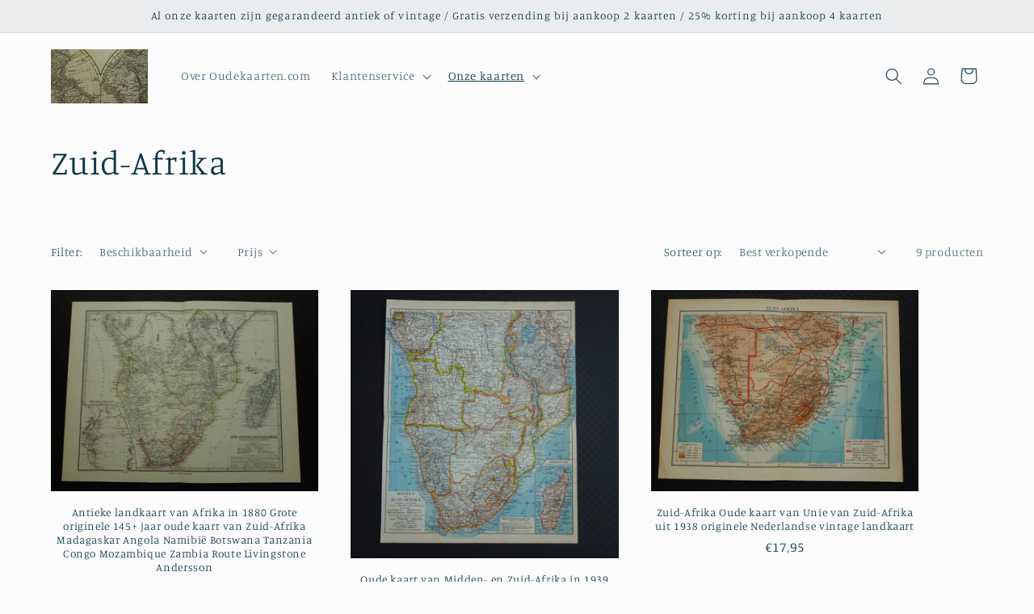

--- FILE ---
content_type: text/html; charset=utf-8
request_url: https://oudekaarten.com/collections/zuid-afrika
body_size: 52880
content:
<!doctype html>
<html class="no-js" lang="nl">
  <head>
	<script id="pandectes-rules">   /* PANDECTES-GDPR: DO NOT MODIFY AUTO GENERATED CODE OF THIS SCRIPT */      window.PandectesSettings = {"store":{"plan":"basic","theme":"Updated copy of Nieuwe site","primaryLocale":"nl","adminMode":false},"tsPublished":1699902985,"declaration":{"showPurpose":false,"showProvider":false,"declIntroText":"We gebruiken cookies om de functionaliteit van de website te optimaliseren, de prestaties te analyseren en u een gepersonaliseerde ervaring te bieden. Sommige cookies zijn essentieel om de website goed te laten werken en correct te laten functioneren. Die cookies kunnen niet worden uitgeschakeld. In dit venster kunt u uw voorkeur voor cookies beheren.","showDateGenerated":true},"language":{"languageMode":"Single","fallbackLanguage":"nl","languageDetection":"browser","languagesSupported":[]},"texts":{"managed":{"headerText":{"nl":"Wij respecteren uw privacy"},"consentText":{"nl":"Deze website maakt gebruik van cookies om u de beste ervaring te bieden."},"dismissButtonText":{"nl":"OK"},"linkText":{"nl":"Kom meer te weten"},"imprintText":{"nl":"Afdruk"},"preferencesButtonText":{"nl":"Voorkeuren"},"allowButtonText":{"nl":"Aanvaarden"},"denyButtonText":{"nl":"Afwijzen"},"leaveSiteButtonText":{"nl":"Verlaat deze site"},"cookiePolicyText":{"nl":"Cookie beleid"},"preferencesPopupTitleText":{"nl":"Toestemmingsvoorkeuren beheren"},"preferencesPopupIntroText":{"nl":"We gebruiken cookies om de functionaliteit van de website te optimaliseren, de prestaties te analyseren en u een gepersonaliseerde ervaring te bieden. Sommige cookies zijn essentieel om de website correct te laten werken en functioneren. Die cookies kunnen niet worden uitgeschakeld. In dit venster kunt u uw voorkeur voor cookies beheren."},"preferencesPopupCloseButtonText":{"nl":"Sluiten"},"preferencesPopupAcceptAllButtonText":{"nl":"Accepteer alles"},"preferencesPopupRejectAllButtonText":{"nl":"Alles afwijzen"},"preferencesPopupSaveButtonText":{"nl":"Voorkeuren opslaan"},"accessSectionTitleText":{"nl":"Gegevensportabiliteit"},"accessSectionParagraphText":{"nl":"U heeft te allen tijde het recht om uw gegevens in te zien."},"rectificationSectionTitleText":{"nl":"Gegevens rectificatie"},"rectificationSectionParagraphText":{"nl":"U hebt het recht om te vragen dat uw gegevens worden bijgewerkt wanneer u dat nodig acht."},"erasureSectionTitleText":{"nl":"Recht om vergeten te worden"},"erasureSectionParagraphText":{"nl":"U heeft het recht om al uw gegevens te laten wissen. Daarna heeft u geen toegang meer tot uw account."},"declIntroText":{"nl":"We gebruiken cookies om de functionaliteit van de website te optimaliseren, de prestaties te analyseren en u een gepersonaliseerde ervaring te bieden. Sommige cookies zijn essentieel om de website goed te laten werken en correct te laten functioneren. Die cookies kunnen niet worden uitgeschakeld. In dit venster kunt u uw voorkeur voor cookies beheren."}},"categories":{"strictlyNecessaryCookiesTitleText":{"nl":"Strikt noodzakelijke cookies"},"functionalityCookiesTitleText":{"nl":"Functionele cookies"},"performanceCookiesTitleText":{"nl":"Prestatiecookies"},"targetingCookiesTitleText":{"nl":"Targeting-cookies"},"unclassifiedCookiesTitleText":{"nl":"Niet-geclassificeerde cookies"},"strictlyNecessaryCookiesDescriptionText":{"nl":"Deze cookies zijn essentieel om u in staat te stellen door de website te navigeren en de functies ervan te gebruiken, zoals toegang tot beveiligde delen van de website. Zonder deze cookies kan de website niet goed functioneren."},"functionalityCookiesDescriptionText":{"nl":"Deze cookies stellen de site in staat om verbeterde functionaliteit en personalisatie te bieden. Ze kunnen worden ingesteld door ons of door externe providers wiens diensten we aan onze pagina's hebben toegevoegd. Als u deze cookies niet toestaat, werken sommige of al deze diensten mogelijk niet correct."},"performanceCookiesDescriptionText":{"nl":"Deze cookies stellen ons in staat om de prestaties van onze website te monitoren en te verbeteren. Ze stellen ons bijvoorbeeld in staat om bezoeken te tellen, verkeersbronnen te identificeren en te zien welke delen van de site het populairst zijn."},"targetingCookiesDescriptionText":{"nl":"Deze cookies kunnen via onze site worden geplaatst door onze advertentiepartners. Ze kunnen door die bedrijven worden gebruikt om een profiel van uw interesses op te bouwen en u relevante advertenties op andere sites te tonen. Ze slaan geen directe persoonlijke informatie op, maar zijn gebaseerd op de unieke identificatie van uw browser en internetapparaat. Als je deze cookies niet toestaat, krijg je minder gerichte advertenties te zien."},"unclassifiedCookiesDescriptionText":{"nl":"Niet-geclassificeerde cookies zijn cookies die we aan het classificeren zijn, samen met de aanbieders van individuele cookies."}},"auto":{"declName":{"nl":"Naam"},"declPath":{"nl":"Pad"},"declType":{"nl":"Type"},"declDomain":{"nl":"Domein"},"declPurpose":{"nl":"Doel"},"declProvider":{"nl":"Aanbieder"},"declRetention":{"nl":"Behoud"},"declFirstParty":{"nl":"First-party"},"declThirdParty":{"nl":"Derde partij"},"declSeconds":{"nl":"seconden"},"declMinutes":{"nl":"minuten"},"declHours":{"nl":"uur"},"declDays":{"nl":"dagen"},"declMonths":{"nl":"maanden"},"declYears":{"nl":"jaren"},"declSession":{"nl":"Sessie"},"cookiesDetailsText":{"nl":"Cookiegegevens"},"preferencesPopupAlwaysAllowedText":{"nl":"altijd toegestaan"},"submitButton":{"nl":"Indienen"},"submittingButton":{"nl":"Verzenden..."},"cancelButton":{"nl":"Annuleren"},"guestsSupportInfoText":{"nl":"Log in met uw klantaccount om verder te gaan."},"guestsSupportEmailPlaceholder":{"nl":"E-mailadres"},"guestsSupportEmailValidationError":{"nl":"E-mail is niet geldig"},"guestsSupportEmailSuccessTitle":{"nl":"dankjewel voor je aanvraag"},"guestsSupportEmailFailureTitle":{"nl":"Er is een probleem opgetreden"},"guestsSupportEmailSuccessMessage":{"nl":"Als je bent geregistreerd als klant van deze winkel, ontvang je binnenkort een e-mail met instructies over hoe je verder kunt gaan."},"guestsSupportEmailFailureMessage":{"nl":"Uw verzoek is niet ingediend. Probeer het opnieuw en als het probleem aanhoudt, neem dan contact op met de winkeleigenaar voor hulp."},"confirmationSuccessTitle":{"nl":"Uw verzoek is geverifieerd"},"confirmationFailureTitle":{"nl":"Er is een probleem opgetreden"},"confirmationSuccessMessage":{"nl":"We zullen spoedig contact met u opnemen over uw verzoek."},"confirmationFailureMessage":{"nl":"Uw verzoek is niet geverifieerd. Probeer het opnieuw en als het probleem aanhoudt, neem dan contact op met de winkeleigenaar voor hulp"},"consentSectionTitleText":{"nl":"Uw toestemming voor cookies"},"consentSectionNoConsentText":{"nl":"U heeft niet ingestemd met het cookiebeleid van deze website."},"consentSectionConsentedText":{"nl":"U heeft ingestemd met het cookiebeleid van deze website op:"},"consentStatus":{"nl":"Toestemmingsvoorkeur"},"consentDate":{"nl":"Toestemmingsdatum"},"consentId":{"nl":"Toestemmings-ID"},"consentSectionChangeConsentActionText":{"nl":"Wijzig de toestemmingsvoorkeur"},"accessSectionGDPRRequestsActionText":{"nl":"Verzoeken van betrokkenen"},"accessSectionAccountInfoActionText":{"nl":"Persoonlijke gegevens"},"accessSectionOrdersRecordsActionText":{"nl":"Bestellingen"},"accessSectionDownloadReportActionText":{"nl":"Download alles"},"rectificationCommentPlaceholder":{"nl":"Beschrijf wat u wilt bijwerken"},"rectificationCommentValidationError":{"nl":"Commentaar is verplicht"},"rectificationSectionEditAccountActionText":{"nl":"Vraag een update aan"},"erasureSectionRequestDeletionActionText":{"nl":"Verzoek om verwijdering van persoonlijke gegevens"}}},"library":{"previewMode":false,"fadeInTimeout":0,"defaultBlocked":7,"showLink":true,"showImprintLink":false,"enabled":true,"cookie":{"name":"_pandectes_gdpr","expiryDays":365,"secure":true,"domain":""},"dismissOnScroll":false,"dismissOnWindowClick":false,"dismissOnTimeout":false,"palette":{"popup":{"background":"#FFFFFF","backgroundForCalculations":{"a":1,"b":255,"g":255,"r":255},"text":"#000000"},"button":{"background":"transparent","backgroundForCalculations":{"a":1,"b":255,"g":255,"r":255},"text":"#000000","textForCalculation":{"a":1,"b":0,"g":0,"r":0},"border":"#000000"}},"content":{"href":"https://vintage-old-maps.myshopify.com/policies/privacy-policy","imprintHref":"/","close":"&#10005;","target":"_blank","logo":"<img class=\"cc-banner-logo\" height=\"40\" width=\"40\" src=\"https://cdn.shopify.com/s/files/1/0084/9592/3258/t/9/assets/pandectes-logo.png?v=1699902832\" alt=\"Oudekaarten.com\" />"},"window":"<div role=\"dialog\" aria-live=\"polite\" aria-label=\"cookieconsent\" aria-describedby=\"cookieconsent:desc\" id=\"pandectes-banner\" class=\"cc-window-wrapper cc-top-wrapper\"><div class=\"pd-cookie-banner-window cc-window {{classes}}\"><!--googleoff: all-->{{children}}<!--googleon: all--></div></div>","compliance":{"opt-both":"<div class=\"cc-compliance cc-highlight\">{{deny}}{{allow}}</div>"},"type":"opt-both","layouts":{"basic":"{{logo}}{{messagelink}}{{compliance}}{{close}}"},"position":"top","theme":"wired","revokable":true,"animateRevokable":false,"revokableReset":false,"revokableLogoUrl":"https://cdn.shopify.com/s/files/1/0084/9592/3258/t/9/assets/pandectes-reopen-logo.png?v=1699902833","revokablePlacement":"bottom-left","revokableMarginHorizontal":15,"revokableMarginVertical":15,"static":false,"autoAttach":true,"hasTransition":true,"blacklistPage":[""]},"geolocation":{"brOnly":false,"caOnly":false,"chOnly":false,"euOnly":false,"jpOnly":false,"thOnly":false,"canadaOnly":false,"globalVisibility":true},"dsr":{"guestsSupport":false,"accessSectionDownloadReportAuto":false},"banner":{"resetTs":1699902830,"extraCss":"        .cc-banner-logo {max-width: 24em!important;}    @media(min-width: 768px) {.cc-window.cc-floating{max-width: 24em!important;width: 24em!important;}}    .cc-message, .cc-header, .cc-logo {text-align: left}    .cc-window-wrapper{z-index: 2147483647;}    .cc-window{z-index: 2147483647;font-family: inherit;}    .cc-header{font-family: inherit;}    .pd-cp-ui{font-family: inherit; background-color: #FFFFFF;color:#000000;}    button.pd-cp-btn, a.pd-cp-btn{}    input + .pd-cp-preferences-slider{background-color: rgba(0, 0, 0, 0.3)}    .pd-cp-scrolling-section::-webkit-scrollbar{background-color: rgba(0, 0, 0, 0.3)}    input:checked + .pd-cp-preferences-slider{background-color: rgba(0, 0, 0, 1)}    .pd-cp-scrolling-section::-webkit-scrollbar-thumb {background-color: rgba(0, 0, 0, 1)}    .pd-cp-ui-close{color:#000000;}    .pd-cp-preferences-slider:before{background-color: #FFFFFF}    .pd-cp-title:before {border-color: #000000!important}    .pd-cp-preferences-slider{background-color:#000000}    .pd-cp-toggle{color:#000000!important}    @media(max-width:699px) {.pd-cp-ui-close-top svg {fill: #000000}}    .pd-cp-toggle:hover,.pd-cp-toggle:visited,.pd-cp-toggle:active{color:#000000!important}    .pd-cookie-banner-window {box-shadow: 0 0 18px rgb(0 0 0 / 20%);}  ","customJavascript":null,"showPoweredBy":false,"hybridStrict":false,"cookiesBlockedByDefault":"7","isActive":true,"implicitSavePreferences":false,"cookieIcon":false,"blockBots":false,"showCookiesDetails":true,"hasTransition":true,"blockingPage":false,"showOnlyLandingPage":false,"leaveSiteUrl":"https://www.google.com","linkRespectStoreLang":false},"cookies":{"0":[{"name":"keep_alive","domain":"oudekaarten.com","path":"/","provider":"Shopify","firstParty":true,"retention":"1 day(s)","expires":1,"unit":"declSession","purpose":{"nl":"Gebruikt in verband met lokalisatie van kopers."}},{"name":"secure_customer_sig","domain":"oudekaarten.com","path":"/","provider":"Shopify","firstParty":true,"retention":"1 day(s)","expires":1,"unit":"declSession","purpose":{"nl":"Gebruikt in verband met klantenlogin."}},{"name":"localization","domain":"oudekaarten.com","path":"/","provider":"Shopify","firstParty":true,"retention":"1 day(s)","expires":1,"unit":"declSession","purpose":{"nl":"Shopify-winkellokalisatie"}},{"name":"cart_currency","domain":"oudekaarten.com","path":"/","provider":"Shopify","firstParty":true,"retention":"1 day(s)","expires":1,"unit":"declSession","purpose":{"nl":"De cookie is nodig voor de veilige betaal- en betaalfunctie op de website. Deze functie wordt geleverd door shopify.com."}},{"name":"_cmp_a","domain":".oudekaarten.com","path":"/","provider":"Shopify","firstParty":true,"retention":"1 day(s)","expires":1,"unit":"declSession","purpose":{"nl":"Wordt gebruikt voor het beheren van de privacy-instellingen van klanten."}},{"name":"shopify_pay_redirect","domain":"oudekaarten.com","path":"/","provider":"Shopify","firstParty":true,"retention":"1 day(s)","expires":1,"unit":"declSession","purpose":{"nl":"De cookie is nodig voor de veilige betaal- en betaalfunctie op de website. Deze functie wordt geleverd door shopify.com."}},{"name":"_secure_session_id","domain":"oudekaarten.com","path":"/","provider":"Shopify","firstParty":true,"retention":"1 day(s)","expires":1,"unit":"declSession","purpose":{"nl":"Gebruikt in verband met navigatie door een winkelpui."}},{"name":"_pandectes_gdpr","domain":".oudekaarten.com","path":"/","provider":"Pandectes","firstParty":true,"retention":"1 day(s)","expires":1,"unit":"declSession","purpose":{"nl":"Gebruikt voor de functionaliteit van de banner voor toestemming voor cookies."}},{"name":"cookietest","domain":"oudekaarten.com","path":"/","provider":"Shopify","firstParty":true,"retention":"Session","expires":1,"unit":"declSession","purpose":{"nl":"Used to ensure our systems are working correctly."}}],"1":[],"2":[{"name":"_shopify_y","domain":".oudekaarten.com","path":"/","provider":"Shopify","firstParty":true,"retention":"1 day(s)","expires":1,"unit":"declSession","purpose":{"nl":"Shopify-analyses."}},{"name":"_shopify_s","domain":".oudekaarten.com","path":"/","provider":"Shopify","firstParty":true,"retention":"1 day(s)","expires":1,"unit":"declSession","purpose":{"nl":"Shopify-analyses."}},{"name":"_orig_referrer","domain":".oudekaarten.com","path":"/","provider":"Shopify","firstParty":true,"retention":"1 day(s)","expires":1,"unit":"declSession","purpose":{"nl":"Volgt bestemmingspagina's."}},{"name":"_landing_page","domain":".oudekaarten.com","path":"/","provider":"Shopify","firstParty":true,"retention":"1 day(s)","expires":1,"unit":"declSession","purpose":{"nl":"Volgt bestemmingspagina's."}},{"name":"_shopify_sa_t","domain":".oudekaarten.com","path":"/","provider":"Shopify","firstParty":true,"retention":"1 day(s)","expires":1,"unit":"declSession","purpose":{"nl":"Shopify-analyses met betrekking tot marketing en verwijzingen."}},{"name":"_shopify_sa_p","domain":".oudekaarten.com","path":"/","provider":"Shopify","firstParty":true,"retention":"1 day(s)","expires":1,"unit":"declSession","purpose":{"nl":"Shopify-analyses met betrekking tot marketing en verwijzingen."}},{"name":"_shopify_d","domain":"com","path":"/","provider":"Shopify","firstParty":false,"retention":"Session","expires":1,"unit":"declSession","purpose":{"nl":"Shopify-analyses."}},{"name":"_shopify_d","domain":"oudekaarten.com","path":"/","provider":"Shopify","firstParty":true,"retention":"Session","expires":1,"unit":"declSession","purpose":{"nl":"Shopify-analyses."}}],"4":[{"name":"_fbp","domain":".oudekaarten.com","path":"/","provider":"Facebook","firstParty":true,"retention":"1 day(s)","expires":1,"unit":"declSession","purpose":{"nl":"Cookie wordt door Facebook geplaatst om bezoeken aan websites bij te houden."}}],"8":[{"name":"wpm-domain-test","domain":"oudekaarten.com","path":"/","provider":"Unknown","firstParty":true,"retention":"Session","expires":1,"unit":"declSession","purpose":{"nl":""}},{"name":"wpm-domain-test","domain":"com","path":"/","provider":"Unknown","firstParty":false,"retention":"Session","expires":1,"unit":"declSession","purpose":{"nl":""}},{"name":"lastExternalReferrerTime","domain":"https://oudekaarten.com","path":"/","provider":"Unknown","firstParty":true,"retention":"Persistent","expires":1,"unit":"declSession","purpose":{"nl":""}},{"name":"lastExternalReferrer","domain":"https://oudekaarten.com","path":"/","provider":"Unknown","firstParty":true,"retention":"Persistent","expires":1,"unit":"declSession","purpose":{"nl":""}},{"name":"_boomr_clss","domain":"https://oudekaarten.com","path":"/","provider":"Unknown","firstParty":true,"retention":"Persistent","expires":1,"unit":"declSession","purpose":{"nl":""}},{"name":"local-storage-test","domain":"https://oudekaarten.com","path":"/","provider":"Unknown","firstParty":true,"retention":"Persistent","expires":1,"unit":"declSession","purpose":{"nl":""}},{"name":"bugsnag-anonymous-id","domain":"https://pay.shopify.com","path":"/","provider":"Unknown","firstParty":false,"retention":"Persistent","expires":1,"unit":"declSession","purpose":{"nl":""}}]},"blocker":{"isActive":false,"googleConsentMode":{"id":"","analyticsId":"","isActive":false,"adStorageCategory":4,"analyticsStorageCategory":2,"personalizationStorageCategory":1,"functionalityStorageCategory":1,"customEvent":true,"securityStorageCategory":0,"redactData":true,"urlPassthrough":false},"facebookPixel":{"id":"","isActive":false,"ldu":false},"rakuten":{"isActive":false,"cmp":false,"ccpa":false},"gpcIsActive":false,"defaultBlocked":7,"patterns":{"whiteList":[],"blackList":{"1":[],"2":[],"4":[],"8":[]},"iframesWhiteList":[],"iframesBlackList":{"1":[],"2":[],"4":[],"8":[]},"beaconsWhiteList":[],"beaconsBlackList":{"1":[],"2":[],"4":[],"8":[]}}}}      !function(){"use strict";window.PandectesRules=window.PandectesRules||{},window.PandectesRules.manualBlacklist={1:[],2:[],4:[]},window.PandectesRules.blacklistedIFrames={1:[],2:[],4:[]},window.PandectesRules.blacklistedCss={1:[],2:[],4:[]},window.PandectesRules.blacklistedBeacons={1:[],2:[],4:[]};var e="javascript/blocked",t="_pandectes_gdpr";function n(e){return new RegExp(e.replace(/[/\\.+?$()]/g,"\\$&").replace("*","(.*)"))}var r=function(e){try{return JSON.parse(e)}catch(e){return!1}},a=function(e){var t=arguments.length>1&&void 0!==arguments[1]?arguments[1]:"log",n=new URLSearchParams(window.location.search);n.get("log")&&console[t]("PandectesRules: ".concat(e))};function i(e,t){var n=Object.keys(e);if(Object.getOwnPropertySymbols){var r=Object.getOwnPropertySymbols(e);t&&(r=r.filter((function(t){return Object.getOwnPropertyDescriptor(e,t).enumerable}))),n.push.apply(n,r)}return n}function s(e){for(var t=1;t<arguments.length;t++){var n=null!=arguments[t]?arguments[t]:{};t%2?i(Object(n),!0).forEach((function(t){o(e,t,n[t])})):Object.getOwnPropertyDescriptors?Object.defineProperties(e,Object.getOwnPropertyDescriptors(n)):i(Object(n)).forEach((function(t){Object.defineProperty(e,t,Object.getOwnPropertyDescriptor(n,t))}))}return e}function o(e,t,n){return t in e?Object.defineProperty(e,t,{value:n,enumerable:!0,configurable:!0,writable:!0}):e[t]=n,e}function c(e,t){return function(e){if(Array.isArray(e))return e}(e)||function(e,t){var n=null==e?null:"undefined"!=typeof Symbol&&e[Symbol.iterator]||e["@@iterator"];if(null==n)return;var r,a,i=[],s=!0,o=!1;try{for(n=n.call(e);!(s=(r=n.next()).done)&&(i.push(r.value),!t||i.length!==t);s=!0);}catch(e){o=!0,a=e}finally{try{s||null==n.return||n.return()}finally{if(o)throw a}}return i}(e,t)||u(e,t)||function(){throw new TypeError("Invalid attempt to destructure non-iterable instance.\nIn order to be iterable, non-array objects must have a [Symbol.iterator]() method.")}()}function l(e){return function(e){if(Array.isArray(e))return d(e)}(e)||function(e){if("undefined"!=typeof Symbol&&null!=e[Symbol.iterator]||null!=e["@@iterator"])return Array.from(e)}(e)||u(e)||function(){throw new TypeError("Invalid attempt to spread non-iterable instance.\nIn order to be iterable, non-array objects must have a [Symbol.iterator]() method.")}()}function u(e,t){if(e){if("string"==typeof e)return d(e,t);var n=Object.prototype.toString.call(e).slice(8,-1);return"Object"===n&&e.constructor&&(n=e.constructor.name),"Map"===n||"Set"===n?Array.from(e):"Arguments"===n||/^(?:Ui|I)nt(?:8|16|32)(?:Clamped)?Array$/.test(n)?d(e,t):void 0}}function d(e,t){(null==t||t>e.length)&&(t=e.length);for(var n=0,r=new Array(t);n<t;n++)r[n]=e[n];return r}var f=!(void 0===window.dataLayer||!Array.isArray(window.dataLayer)||!window.dataLayer.some((function(e){return"pandectes_full_scan"===e.event})));a("userAgent -> ".concat(window.navigator.userAgent.substring(0,50)));var p=function(){var e,n=arguments.length>0&&void 0!==arguments[0]?arguments[0]:t,a="; "+document.cookie,i=a.split("; "+n+"=");if(i.length<2)e={};else{var s=i.pop(),o=s.split(";");e=window.atob(o.shift())}var c=r(e);return!1!==c?c:e}(),g=window.PandectesSettings,y=g.banner.isActive,h=g.blocker.defaultBlocked,m=p&&null!==p.preferences&&void 0!==p.preferences?p.preferences:null,w=f?0:y?null===m?h:m:0,v={1:0==(1&w),2:0==(2&w),4:0==(4&w)},b=window.PandectesSettings.blocker.patterns,k=b.blackList,L=b.whiteList,S=b.iframesBlackList,P=b.iframesWhiteList,A=b.beaconsBlackList,C=b.beaconsWhiteList,_={blackList:[],whiteList:[],iframesBlackList:{1:[],2:[],4:[],8:[]},iframesWhiteList:[],beaconsBlackList:{1:[],2:[],4:[],8:[]},beaconsWhiteList:[]};[1,2,4].map((function(e){var t;v[e]||((t=_.blackList).push.apply(t,l(k[e].length?k[e].map(n):[])),_.iframesBlackList[e]=S[e].length?S[e].map(n):[],_.beaconsBlackList[e]=A[e].length?A[e].map(n):[])})),_.whiteList=L.length?L.map(n):[],_.iframesWhiteList=P.length?P.map(n):[],_.beaconsWhiteList=C.length?C.map(n):[];var B={scripts:[],iframes:{1:[],2:[],4:[]},beacons:{1:[],2:[],4:[]},css:{1:[],2:[],4:[]}},O=function(t,n){return t&&(!n||n!==e)&&(!_.blackList||_.blackList.some((function(e){return e.test(t)})))&&(!_.whiteList||_.whiteList.every((function(e){return!e.test(t)})))},E=function(e){var t=e.getAttribute("src");return _.blackList&&_.blackList.every((function(e){return!e.test(t)}))||_.whiteList&&_.whiteList.some((function(e){return e.test(t)}))},I=function(e,t){var n=_.iframesBlackList[t],r=_.iframesWhiteList;return e&&(!n||n.some((function(t){return t.test(e)})))&&(!r||r.every((function(t){return!t.test(e)})))},j=function(e,t){var n=_.beaconsBlackList[t],r=_.beaconsWhiteList;return e&&(!n||n.some((function(t){return t.test(e)})))&&(!r||r.every((function(t){return!t.test(e)})))},R=new MutationObserver((function(e){for(var t=0;t<e.length;t++)for(var n=e[t].addedNodes,r=0;r<n.length;r++){var a=n[r],i=a.dataset&&a.dataset.cookiecategory;if(1===a.nodeType&&"LINK"===a.tagName){var s=a.dataset&&a.dataset.href;if(s&&i)switch(i){case"functionality":case"C0001":B.css[1].push(s);break;case"performance":case"C0002":B.css[2].push(s);break;case"targeting":case"C0003":B.css[4].push(s)}}}})),T=new MutationObserver((function(t){for(var n=0;n<t.length;n++)for(var r=t[n].addedNodes,a=function(t){var n=r[t],a=n.src||n.dataset&&n.dataset.src,i=n.dataset&&n.dataset.cookiecategory;if(1===n.nodeType&&"IFRAME"===n.tagName){if(a){var s=!1;I(a,1)||"functionality"===i||"C0001"===i?(s=!0,B.iframes[1].push(a)):I(a,2)||"performance"===i||"C0002"===i?(s=!0,B.iframes[2].push(a)):(I(a,4)||"targeting"===i||"C0003"===i)&&(s=!0,B.iframes[4].push(a)),s&&(n.removeAttribute("src"),n.setAttribute("data-src",a))}}else if(1===n.nodeType&&"IMG"===n.tagName){if(a){var o=!1;j(a,1)?(o=!0,B.beacons[1].push(a)):j(a,2)?(o=!0,B.beacons[2].push(a)):j(a,4)&&(o=!0,B.beacons[4].push(a)),o&&(n.removeAttribute("src"),n.setAttribute("data-src",a))}}else if(1===n.nodeType&&"LINK"===n.tagName){var c=n.dataset&&n.dataset.href;if(c&&i)switch(i){case"functionality":case"C0001":B.css[1].push(c);break;case"performance":case"C0002":B.css[2].push(c);break;case"targeting":case"C0003":B.css[4].push(c)}}else if(1===n.nodeType&&"SCRIPT"===n.tagName){var l=n.type,u=!1;if(O(a,l))u=!0;else if(a&&i)switch(i){case"functionality":case"C0001":u=!0,window.PandectesRules.manualBlacklist[1].push(a);break;case"performance":case"C0002":u=!0,window.PandectesRules.manualBlacklist[2].push(a);break;case"targeting":case"C0003":u=!0,window.PandectesRules.manualBlacklist[4].push(a)}if(u){B.scripts.push([n,l]),n.type=e;n.addEventListener("beforescriptexecute",(function t(r){n.getAttribute("type")===e&&r.preventDefault(),n.removeEventListener("beforescriptexecute",t)})),n.parentElement&&n.parentElement.removeChild(n)}}},i=0;i<r.length;i++)a(i)})),x=document.createElement,N={src:Object.getOwnPropertyDescriptor(HTMLScriptElement.prototype,"src"),type:Object.getOwnPropertyDescriptor(HTMLScriptElement.prototype,"type")};window.PandectesRules.unblockCss=function(e){var t=B.css[e]||[];t.length&&a("Unblocking CSS for ".concat(e)),t.forEach((function(e){var t=document.querySelector('link[data-href^="'.concat(e,'"]'));t.removeAttribute("data-href"),t.href=e})),B.css[e]=[]},window.PandectesRules.unblockIFrames=function(e){var t=B.iframes[e]||[];t.length&&a("Unblocking IFrames for ".concat(e)),_.iframesBlackList[e]=[],t.forEach((function(e){var t=document.querySelector('iframe[data-src^="'.concat(e,'"]'));t.removeAttribute("data-src"),t.src=e})),B.iframes[e]=[]},window.PandectesRules.unblockBeacons=function(e){var t=B.beacons[e]||[];t.length&&a("Unblocking Beacons for ".concat(e)),_.beaconsBlackList[e]=[],t.forEach((function(e){var t=document.querySelector('img[data-src^="'.concat(e,'"]'));t.removeAttribute("data-src"),t.src=e})),B.beacons[e]=[]},window.PandectesRules.unblockInlineScripts=function(e){var t=1===e?"functionality":2===e?"performance":"targeting";document.querySelectorAll('script[type="javascript/blocked"][data-cookiecategory="'.concat(t,'"]')).forEach((function(e){var t=e.textContent;e.parentNode.removeChild(e);var n=document.createElement("script");n.type="text/javascript",n.textContent=t,document.body.appendChild(n)}))},window.PandectesRules.unblock=function(t){t.length<1?(_.blackList=[],_.whiteList=[],_.iframesBlackList=[],_.iframesWhiteList=[]):(_.blackList&&(_.blackList=_.blackList.filter((function(e){return t.every((function(t){return"string"==typeof t?!e.test(t):t instanceof RegExp?e.toString()!==t.toString():void 0}))}))),_.whiteList&&(_.whiteList=[].concat(l(_.whiteList),l(t.map((function(e){if("string"==typeof e){var t=".*"+n(e)+".*";if(_.whiteList.every((function(e){return e.toString()!==t.toString()})))return new RegExp(t)}else if(e instanceof RegExp&&_.whiteList.every((function(t){return t.toString()!==e.toString()})))return e;return null})).filter(Boolean)))));for(var r=document.querySelectorAll('script[type="'.concat(e,'"]')),i=0;i<r.length;i++){var s=r[i];E(s)&&(B.scripts.push([s,"application/javascript"]),s.parentElement.removeChild(s))}var o=0;l(B.scripts).forEach((function(e,t){var n=c(e,2),r=n[0],a=n[1];if(E(r)){for(var i=document.createElement("script"),s=0;s<r.attributes.length;s++){var l=r.attributes[s];"src"!==l.name&&"type"!==l.name&&i.setAttribute(l.name,r.attributes[s].value)}i.setAttribute("src",r.src),i.setAttribute("type",a||"application/javascript"),document.head.appendChild(i),B.scripts.splice(t-o,1),o++}})),0==_.blackList.length&&0===_.iframesBlackList[1].length&&0===_.iframesBlackList[2].length&&0===_.iframesBlackList[4].length&&0===_.beaconsBlackList[1].length&&0===_.beaconsBlackList[2].length&&0===_.beaconsBlackList[4].length&&(a("Disconnecting observers"),T.disconnect(),R.disconnect())};var M,D,W=window.PandectesSettings.store.adminMode,F=window.PandectesSettings.blocker;M=function(){!function(){var e=window.Shopify.trackingConsent;try{var t=W&&!window.Shopify.AdminBarInjector,n={preferences:0==(1&w)||f||t,analytics:0==(2&w)||f||t,marketing:0==(4&w)||f||t};e.firstPartyMarketingAllowed()===n.marketing&&e.analyticsProcessingAllowed()===n.analytics&&e.preferencesProcessingAllowed()===n.preferences||e.setTrackingConsent(n,(function(e){e&&e.error?a("Shopify.customerPrivacy API - failed to setTrackingConsent"):a("Shopify.customerPrivacy API - setTrackingConsent(".concat(JSON.stringify(n),")"))}))}catch(e){a("Shopify.customerPrivacy API - exception")}}(),function(){var e=window.Shopify.trackingConsent,t=e.currentVisitorConsent();if(F.gpcIsActive&&"CCPA"===e.getRegulation()&&"no"===t.gpc&&"yes"!==t.sale_of_data){var n={sale_of_data:!1};e.setTrackingConsent(n,(function(e){e&&e.error?a("Shopify.customerPrivacy API - failed to setTrackingConsent({".concat(JSON.stringify(n),")")):a("Shopify.customerPrivacy API - setTrackingConsent(".concat(JSON.stringify(n),")"))}))}}()},D=null,window.Shopify&&window.Shopify.loadFeatures&&window.Shopify.trackingConsent?M():D=setInterval((function(){window.Shopify&&window.Shopify.loadFeatures&&(clearInterval(D),window.Shopify.loadFeatures([{name:"consent-tracking-api",version:"0.1"}],(function(e){e?a("Shopify.customerPrivacy API - failed to load"):(a("Shopify.customerPrivacy API - loaded"),M())})))}),10);var z=window.PandectesSettings,U=z.banner.isActive,q=z.blocker.googleConsentMode,J=q.isActive,H=q.customEvent,$=q.redactData,G=q.urlPassthrough,K=q.adStorageCategory,V=q.analyticsStorageCategory,Y=q.functionalityStorageCategory,Q=q.personalizationStorageCategory,X=q.securityStorageCategory;function Z(){window.dataLayer.push(arguments)}window.dataLayer=window.dataLayer||[];var ee,te,ne={hasInitialized:!1,ads_data_redaction:!1,url_passthrough:!1,storage:{ad_storage:"granted",analytics_storage:"granted",functionality_storage:"granted",personalization_storage:"granted",security_storage:"granted",wait_for_update:500}};if(U&&J){var re=0==(w&K)?"granted":"denied",ae=0==(w&V)?"granted":"denied",ie=0==(w&Y)?"granted":"denied",se=0==(w&Q)?"granted":"denied",oe=0==(w&X)?"granted":"denied";ne.hasInitialized=!0,ne.ads_data_redaction="denied"===re&&$,ne.url_passthrough=G,ne.storage.ad_storage=re,ne.storage.analytics_storage=ae,ne.storage.functionality_storage=ie,ne.storage.personalization_storage=se,ne.storage.security_storage=oe,ne.ads_data_redaction&&Z("set","ads_data_redaction",ne.ads_data_redaction),ne.url_passthrough&&Z("set","url_passthrough",ne.url_passthrough),Z("consent","default",ne.storage),H&&(te=7===(ee=w)?"deny":0===ee?"allow":"mixed",window.dataLayer.push({event:"Pandectes_Consent_Update",pandectes_status:te,pandectes_categories:{C0000:"allow",C0001:v[1]?"allow":"deny",C0002:v[2]?"allow":"deny",C0003:v[4]?"allow":"deny"}})),a("Google consent mode initialized")}window.PandectesRules.gcm=ne;var ce=window.PandectesSettings,le=ce.banner.isActive,ue=ce.blocker.isActive;a("Blocker -> "+(ue?"Active":"Inactive")),a("Banner -> "+(le?"Active":"Inactive")),a("ActualPrefs -> "+w);var de=null===m&&/\/checkouts\//.test(window.location.pathname);0!==w&&!1===f&&ue&&!de?(a("Blocker will execute"),document.createElement=function(){for(var t=arguments.length,n=new Array(t),r=0;r<t;r++)n[r]=arguments[r];if("script"!==n[0].toLowerCase())return x.bind?x.bind(document).apply(void 0,n):x;var a=x.bind(document).apply(void 0,n);try{Object.defineProperties(a,{src:s(s({},N.src),{},{set:function(t){O(t,a.type)&&N.type.set.call(this,e),N.src.set.call(this,t)}}),type:s(s({},N.type),{},{get:function(){var t=N.type.get.call(this);return t===e||O(this.src,t)?null:t},set:function(t){var n=O(a.src,a.type)?e:t;N.type.set.call(this,n)}})}),a.setAttribute=function(t,n){if("type"===t){var r=O(a.src,a.type)?e:n;N.type.set.call(a,r)}else"src"===t?(O(n,a.type)&&N.type.set.call(a,e),N.src.set.call(a,n)):HTMLScriptElement.prototype.setAttribute.call(a,t,n)}}catch(e){console.warn("Yett: unable to prevent script execution for script src ",a.src,".\n",'A likely cause would be because you are using a third-party browser extension that monkey patches the "document.createElement" function.')}return a},T.observe(document.documentElement,{childList:!0,subtree:!0}),R.observe(document.documentElement,{childList:!0,subtree:!0})):a("Blocker will not execute")}();
</script>
  <meta name="google-site-verification" content="ajkxQ3fNQqT9RpXhzh6K_NA5gVLac8tS6hp3_KA66SY" />
    <meta charset="utf-8">
    <meta http-equiv="X-UA-Compatible" content="IE=edge">
    <meta name="viewport" content="width=device-width,initial-scale=1">
    <meta name="theme-color" content="">
    <link rel="canonical" href="https://oudekaarten.com/collections/zuid-afrika"><link rel="preconnect" href="https://fonts.shopifycdn.com" crossorigin><title>
      Zuid-Afrika
 &ndash; Oudekaarten.com</title>

    
      <meta name="description" content="Oude kaarten van Zuid-Afrika">
    

    

<meta property="og:site_name" content="Oudekaarten.com">
<meta property="og:url" content="https://oudekaarten.com/collections/zuid-afrika">
<meta property="og:title" content="Zuid-Afrika">
<meta property="og:type" content="website">
<meta property="og:description" content="Oude kaarten van Zuid-Afrika"><meta property="og:image" content="http://oudekaarten.com/cdn/shop/files/il_570xN.1343069971_b2ue_600x_cc4a8ac0-8e2c-400b-9180-81ae333d1edb.jpg?v=1677163275">
  <meta property="og:image:secure_url" content="https://oudekaarten.com/cdn/shop/files/il_570xN.1343069971_b2ue_600x_cc4a8ac0-8e2c-400b-9180-81ae333d1edb.jpg?v=1677163275">
  <meta property="og:image:width" content="570">
  <meta property="og:image:height" content="428"><meta name="twitter:card" content="summary_large_image">
<meta name="twitter:title" content="Zuid-Afrika">
<meta name="twitter:description" content="Oude kaarten van Zuid-Afrika">


    <script src="//oudekaarten.com/cdn/shop/t/9/assets/constants.js?v=58251544750838685771699892572" defer="defer"></script>
    <script src="//oudekaarten.com/cdn/shop/t/9/assets/pubsub.js?v=158357773527763999511699892572" defer="defer"></script>
    <script src="//oudekaarten.com/cdn/shop/t/9/assets/global.js?v=113367515774722599301699892572" defer="defer"></script><script src="//oudekaarten.com/cdn/shop/t/9/assets/animations.js?v=88693664871331136111699892571" defer="defer"></script><script>window.performance && window.performance.mark && window.performance.mark('shopify.content_for_header.start');</script><meta name="google-site-verification" content="ajkxQ3fNQqT9RpXhzh6K_NA5gVLac8tS6hp3_KA66SY">
<meta id="shopify-digital-wallet" name="shopify-digital-wallet" content="/8495923258/digital_wallets/dialog">
<meta name="shopify-checkout-api-token" content="49bd17b9e7c4ba06d75ac7c069a4cce3">
<link rel="alternate" type="application/atom+xml" title="Feed" href="/collections/zuid-afrika.atom" />
<link rel="alternate" type="application/json+oembed" href="https://oudekaarten.com/collections/zuid-afrika.oembed">
<script async="async" src="/checkouts/internal/preloads.js?locale=nl-NL"></script>
<link rel="preconnect" href="https://shop.app" crossorigin="anonymous">
<script async="async" src="https://shop.app/checkouts/internal/preloads.js?locale=nl-NL&shop_id=8495923258" crossorigin="anonymous"></script>
<script id="apple-pay-shop-capabilities" type="application/json">{"shopId":8495923258,"countryCode":"NL","currencyCode":"EUR","merchantCapabilities":["supports3DS"],"merchantId":"gid:\/\/shopify\/Shop\/8495923258","merchantName":"Oudekaarten.com","requiredBillingContactFields":["postalAddress","email"],"requiredShippingContactFields":["postalAddress","email"],"shippingType":"shipping","supportedNetworks":["visa","maestro","masterCard","amex"],"total":{"type":"pending","label":"Oudekaarten.com","amount":"1.00"},"shopifyPaymentsEnabled":true,"supportsSubscriptions":true}</script>
<script id="shopify-features" type="application/json">{"accessToken":"49bd17b9e7c4ba06d75ac7c069a4cce3","betas":["rich-media-storefront-analytics"],"domain":"oudekaarten.com","predictiveSearch":true,"shopId":8495923258,"locale":"nl"}</script>
<script>var Shopify = Shopify || {};
Shopify.shop = "vintage-old-maps.myshopify.com";
Shopify.locale = "nl";
Shopify.currency = {"active":"EUR","rate":"1.0"};
Shopify.country = "NL";
Shopify.theme = {"name":"Updated copy of Nieuwe site","id":155287814493,"schema_name":"Studio","schema_version":"12.0.0","theme_store_id":1431,"role":"main"};
Shopify.theme.handle = "null";
Shopify.theme.style = {"id":null,"handle":null};
Shopify.cdnHost = "oudekaarten.com/cdn";
Shopify.routes = Shopify.routes || {};
Shopify.routes.root = "/";</script>
<script type="module">!function(o){(o.Shopify=o.Shopify||{}).modules=!0}(window);</script>
<script>!function(o){function n(){var o=[];function n(){o.push(Array.prototype.slice.apply(arguments))}return n.q=o,n}var t=o.Shopify=o.Shopify||{};t.loadFeatures=n(),t.autoloadFeatures=n()}(window);</script>
<script>
  window.ShopifyPay = window.ShopifyPay || {};
  window.ShopifyPay.apiHost = "shop.app\/pay";
  window.ShopifyPay.redirectState = null;
</script>
<script id="shop-js-analytics" type="application/json">{"pageType":"collection"}</script>
<script defer="defer" async type="module" src="//oudekaarten.com/cdn/shopifycloud/shop-js/modules/v2/client.init-shop-cart-sync_6EKkpqRI.nl.esm.js"></script>
<script defer="defer" async type="module" src="//oudekaarten.com/cdn/shopifycloud/shop-js/modules/v2/chunk.common_3amyFQVI.esm.js"></script>
<script type="module">
  await import("//oudekaarten.com/cdn/shopifycloud/shop-js/modules/v2/client.init-shop-cart-sync_6EKkpqRI.nl.esm.js");
await import("//oudekaarten.com/cdn/shopifycloud/shop-js/modules/v2/chunk.common_3amyFQVI.esm.js");

  window.Shopify.SignInWithShop?.initShopCartSync?.({"fedCMEnabled":true,"windoidEnabled":true});

</script>
<script>
  window.Shopify = window.Shopify || {};
  if (!window.Shopify.featureAssets) window.Shopify.featureAssets = {};
  window.Shopify.featureAssets['shop-js'] = {"shop-cart-sync":["modules/v2/client.shop-cart-sync_DZmSjWzz.nl.esm.js","modules/v2/chunk.common_3amyFQVI.esm.js"],"init-fed-cm":["modules/v2/client.init-fed-cm_giTMTaxo.nl.esm.js","modules/v2/chunk.common_3amyFQVI.esm.js"],"shop-button":["modules/v2/client.shop-button_D98oU0qV.nl.esm.js","modules/v2/chunk.common_3amyFQVI.esm.js"],"shop-cash-offers":["modules/v2/client.shop-cash-offers_DMV0VsjF.nl.esm.js","modules/v2/chunk.common_3amyFQVI.esm.js","modules/v2/chunk.modal_DUXZR_0p.esm.js"],"init-windoid":["modules/v2/client.init-windoid_Cw3EwRoF.nl.esm.js","modules/v2/chunk.common_3amyFQVI.esm.js"],"init-shop-email-lookup-coordinator":["modules/v2/client.init-shop-email-lookup-coordinator_BOUuYTyQ.nl.esm.js","modules/v2/chunk.common_3amyFQVI.esm.js"],"shop-toast-manager":["modules/v2/client.shop-toast-manager_B4egFvJY.nl.esm.js","modules/v2/chunk.common_3amyFQVI.esm.js"],"shop-login-button":["modules/v2/client.shop-login-button_CpQbSvoR.nl.esm.js","modules/v2/chunk.common_3amyFQVI.esm.js","modules/v2/chunk.modal_DUXZR_0p.esm.js"],"avatar":["modules/v2/client.avatar_BTnouDA3.nl.esm.js"],"pay-button":["modules/v2/client.pay-button_C5OzN0Xn.nl.esm.js","modules/v2/chunk.common_3amyFQVI.esm.js"],"init-shop-cart-sync":["modules/v2/client.init-shop-cart-sync_6EKkpqRI.nl.esm.js","modules/v2/chunk.common_3amyFQVI.esm.js"],"init-customer-accounts":["modules/v2/client.init-customer-accounts_CWWqHCxQ.nl.esm.js","modules/v2/client.shop-login-button_CpQbSvoR.nl.esm.js","modules/v2/chunk.common_3amyFQVI.esm.js","modules/v2/chunk.modal_DUXZR_0p.esm.js"],"init-shop-for-new-customer-accounts":["modules/v2/client.init-shop-for-new-customer-accounts_CcvmrONS.nl.esm.js","modules/v2/client.shop-login-button_CpQbSvoR.nl.esm.js","modules/v2/chunk.common_3amyFQVI.esm.js","modules/v2/chunk.modal_DUXZR_0p.esm.js"],"init-customer-accounts-sign-up":["modules/v2/client.init-customer-accounts-sign-up_24fR4HHs.nl.esm.js","modules/v2/client.shop-login-button_CpQbSvoR.nl.esm.js","modules/v2/chunk.common_3amyFQVI.esm.js","modules/v2/chunk.modal_DUXZR_0p.esm.js"],"checkout-modal":["modules/v2/client.checkout-modal_L4S7Y1ps.nl.esm.js","modules/v2/chunk.common_3amyFQVI.esm.js","modules/v2/chunk.modal_DUXZR_0p.esm.js"],"shop-follow-button":["modules/v2/client.shop-follow-button_CUefG8va.nl.esm.js","modules/v2/chunk.common_3amyFQVI.esm.js","modules/v2/chunk.modal_DUXZR_0p.esm.js"],"lead-capture":["modules/v2/client.lead-capture_DVkpEUJZ.nl.esm.js","modules/v2/chunk.common_3amyFQVI.esm.js","modules/v2/chunk.modal_DUXZR_0p.esm.js"],"shop-login":["modules/v2/client.shop-login_CpLXnE3w.nl.esm.js","modules/v2/chunk.common_3amyFQVI.esm.js","modules/v2/chunk.modal_DUXZR_0p.esm.js"],"payment-terms":["modules/v2/client.payment-terms_Bec1wZji.nl.esm.js","modules/v2/chunk.common_3amyFQVI.esm.js","modules/v2/chunk.modal_DUXZR_0p.esm.js"]};
</script>
<script>(function() {
  var isLoaded = false;
  function asyncLoad() {
    if (isLoaded) return;
    isLoaded = true;
    var urls = ["\/\/cdn.shopify.com\/proxy\/93f77311de16f56257b661d8a7f815f9031acb4a3efbe23f7d590a44636fdfc0\/s.pandect.es\/scripts\/pandectes-core.js?shop=vintage-old-maps.myshopify.com\u0026sp-cache-control=cHVibGljLCBtYXgtYWdlPTkwMA"];
    for (var i = 0; i < urls.length; i++) {
      var s = document.createElement('script');
      s.type = 'text/javascript';
      s.async = true;
      s.src = urls[i];
      var x = document.getElementsByTagName('script')[0];
      x.parentNode.insertBefore(s, x);
    }
  };
  if(window.attachEvent) {
    window.attachEvent('onload', asyncLoad);
  } else {
    window.addEventListener('load', asyncLoad, false);
  }
})();</script>
<script id="__st">var __st={"a":8495923258,"offset":3600,"reqid":"5e057b29-ec2e-4a71-b2b7-9476f4ab06ef-1768453921","pageurl":"oudekaarten.com\/collections\/zuid-afrika","u":"05d0e47b2001","p":"collection","rtyp":"collection","rid":154844594262};</script>
<script>window.ShopifyPaypalV4VisibilityTracking = true;</script>
<script id="captcha-bootstrap">!function(){'use strict';const t='contact',e='account',n='new_comment',o=[[t,t],['blogs',n],['comments',n],[t,'customer']],c=[[e,'customer_login'],[e,'guest_login'],[e,'recover_customer_password'],[e,'create_customer']],r=t=>t.map((([t,e])=>`form[action*='/${t}']:not([data-nocaptcha='true']) input[name='form_type'][value='${e}']`)).join(','),a=t=>()=>t?[...document.querySelectorAll(t)].map((t=>t.form)):[];function s(){const t=[...o],e=r(t);return a(e)}const i='password',u='form_key',d=['recaptcha-v3-token','g-recaptcha-response','h-captcha-response',i],f=()=>{try{return window.sessionStorage}catch{return}},m='__shopify_v',_=t=>t.elements[u];function p(t,e,n=!1){try{const o=window.sessionStorage,c=JSON.parse(o.getItem(e)),{data:r}=function(t){const{data:e,action:n}=t;return t[m]||n?{data:e,action:n}:{data:t,action:n}}(c);for(const[e,n]of Object.entries(r))t.elements[e]&&(t.elements[e].value=n);n&&o.removeItem(e)}catch(o){console.error('form repopulation failed',{error:o})}}const l='form_type',E='cptcha';function T(t){t.dataset[E]=!0}const w=window,h=w.document,L='Shopify',v='ce_forms',y='captcha';let A=!1;((t,e)=>{const n=(g='f06e6c50-85a8-45c8-87d0-21a2b65856fe',I='https://cdn.shopify.com/shopifycloud/storefront-forms-hcaptcha/ce_storefront_forms_captcha_hcaptcha.v1.5.2.iife.js',D={infoText:'Beschermd door hCaptcha',privacyText:'Privacy',termsText:'Voorwaarden'},(t,e,n)=>{const o=w[L][v],c=o.bindForm;if(c)return c(t,g,e,D).then(n);var r;o.q.push([[t,g,e,D],n]),r=I,A||(h.body.append(Object.assign(h.createElement('script'),{id:'captcha-provider',async:!0,src:r})),A=!0)});var g,I,D;w[L]=w[L]||{},w[L][v]=w[L][v]||{},w[L][v].q=[],w[L][y]=w[L][y]||{},w[L][y].protect=function(t,e){n(t,void 0,e),T(t)},Object.freeze(w[L][y]),function(t,e,n,w,h,L){const[v,y,A,g]=function(t,e,n){const i=e?o:[],u=t?c:[],d=[...i,...u],f=r(d),m=r(i),_=r(d.filter((([t,e])=>n.includes(e))));return[a(f),a(m),a(_),s()]}(w,h,L),I=t=>{const e=t.target;return e instanceof HTMLFormElement?e:e&&e.form},D=t=>v().includes(t);t.addEventListener('submit',(t=>{const e=I(t);if(!e)return;const n=D(e)&&!e.dataset.hcaptchaBound&&!e.dataset.recaptchaBound,o=_(e),c=g().includes(e)&&(!o||!o.value);(n||c)&&t.preventDefault(),c&&!n&&(function(t){try{if(!f())return;!function(t){const e=f();if(!e)return;const n=_(t);if(!n)return;const o=n.value;o&&e.removeItem(o)}(t);const e=Array.from(Array(32),(()=>Math.random().toString(36)[2])).join('');!function(t,e){_(t)||t.append(Object.assign(document.createElement('input'),{type:'hidden',name:u})),t.elements[u].value=e}(t,e),function(t,e){const n=f();if(!n)return;const o=[...t.querySelectorAll(`input[type='${i}']`)].map((({name:t})=>t)),c=[...d,...o],r={};for(const[a,s]of new FormData(t).entries())c.includes(a)||(r[a]=s);n.setItem(e,JSON.stringify({[m]:1,action:t.action,data:r}))}(t,e)}catch(e){console.error('failed to persist form',e)}}(e),e.submit())}));const S=(t,e)=>{t&&!t.dataset[E]&&(n(t,e.some((e=>e===t))),T(t))};for(const o of['focusin','change'])t.addEventListener(o,(t=>{const e=I(t);D(e)&&S(e,y())}));const B=e.get('form_key'),M=e.get(l),P=B&&M;t.addEventListener('DOMContentLoaded',(()=>{const t=y();if(P)for(const e of t)e.elements[l].value===M&&p(e,B);[...new Set([...A(),...v().filter((t=>'true'===t.dataset.shopifyCaptcha))])].forEach((e=>S(e,t)))}))}(h,new URLSearchParams(w.location.search),n,t,e,['guest_login'])})(!0,!0)}();</script>
<script integrity="sha256-4kQ18oKyAcykRKYeNunJcIwy7WH5gtpwJnB7kiuLZ1E=" data-source-attribution="shopify.loadfeatures" defer="defer" src="//oudekaarten.com/cdn/shopifycloud/storefront/assets/storefront/load_feature-a0a9edcb.js" crossorigin="anonymous"></script>
<script crossorigin="anonymous" defer="defer" src="//oudekaarten.com/cdn/shopifycloud/storefront/assets/shopify_pay/storefront-65b4c6d7.js?v=20250812"></script>
<script data-source-attribution="shopify.dynamic_checkout.dynamic.init">var Shopify=Shopify||{};Shopify.PaymentButton=Shopify.PaymentButton||{isStorefrontPortableWallets:!0,init:function(){window.Shopify.PaymentButton.init=function(){};var t=document.createElement("script");t.src="https://oudekaarten.com/cdn/shopifycloud/portable-wallets/latest/portable-wallets.nl.js",t.type="module",document.head.appendChild(t)}};
</script>
<script data-source-attribution="shopify.dynamic_checkout.buyer_consent">
  function portableWalletsHideBuyerConsent(e){var t=document.getElementById("shopify-buyer-consent"),n=document.getElementById("shopify-subscription-policy-button");t&&n&&(t.classList.add("hidden"),t.setAttribute("aria-hidden","true"),n.removeEventListener("click",e))}function portableWalletsShowBuyerConsent(e){var t=document.getElementById("shopify-buyer-consent"),n=document.getElementById("shopify-subscription-policy-button");t&&n&&(t.classList.remove("hidden"),t.removeAttribute("aria-hidden"),n.addEventListener("click",e))}window.Shopify?.PaymentButton&&(window.Shopify.PaymentButton.hideBuyerConsent=portableWalletsHideBuyerConsent,window.Shopify.PaymentButton.showBuyerConsent=portableWalletsShowBuyerConsent);
</script>
<script data-source-attribution="shopify.dynamic_checkout.cart.bootstrap">document.addEventListener("DOMContentLoaded",(function(){function t(){return document.querySelector("shopify-accelerated-checkout-cart, shopify-accelerated-checkout")}if(t())Shopify.PaymentButton.init();else{new MutationObserver((function(e,n){t()&&(Shopify.PaymentButton.init(),n.disconnect())})).observe(document.body,{childList:!0,subtree:!0})}}));
</script>
<link id="shopify-accelerated-checkout-styles" rel="stylesheet" media="screen" href="https://oudekaarten.com/cdn/shopifycloud/portable-wallets/latest/accelerated-checkout-backwards-compat.css" crossorigin="anonymous">
<style id="shopify-accelerated-checkout-cart">
        #shopify-buyer-consent {
  margin-top: 1em;
  display: inline-block;
  width: 100%;
}

#shopify-buyer-consent.hidden {
  display: none;
}

#shopify-subscription-policy-button {
  background: none;
  border: none;
  padding: 0;
  text-decoration: underline;
  font-size: inherit;
  cursor: pointer;
}

#shopify-subscription-policy-button::before {
  box-shadow: none;
}

      </style>
<script id="sections-script" data-sections="header" defer="defer" src="//oudekaarten.com/cdn/shop/t/9/compiled_assets/scripts.js?5768"></script>
<script>window.performance && window.performance.mark && window.performance.mark('shopify.content_for_header.end');</script>


    <style data-shopify>
      @font-face {
  font-family: Manuale;
  font-weight: 300;
  font-style: normal;
  font-display: swap;
  src: url("//oudekaarten.com/cdn/fonts/manuale/manuale_n3.0baac6564b6ed416af2c179e69ad2689bd829f1a.woff2") format("woff2"),
       url("//oudekaarten.com/cdn/fonts/manuale/manuale_n3.3b80020a9032b8fdf9b79d72323aacd37cfccc1f.woff") format("woff");
}

      @font-face {
  font-family: Manuale;
  font-weight: 700;
  font-style: normal;
  font-display: swap;
  src: url("//oudekaarten.com/cdn/fonts/manuale/manuale_n7.3ba047f22d4f96763fb98130d717aa23f3693e91.woff2") format("woff2"),
       url("//oudekaarten.com/cdn/fonts/manuale/manuale_n7.d41567120e3bfda7b74704ba4a90a9bcb1d16998.woff") format("woff");
}

      @font-face {
  font-family: Manuale;
  font-weight: 300;
  font-style: italic;
  font-display: swap;
  src: url("//oudekaarten.com/cdn/fonts/manuale/manuale_i3.8cbe945d7f8e216c7231bccf91cc310dd97f8ab7.woff2") format("woff2"),
       url("//oudekaarten.com/cdn/fonts/manuale/manuale_i3.b7e6796aef798c07921d6148fdfe101e7b005e4c.woff") format("woff");
}

      @font-face {
  font-family: Manuale;
  font-weight: 700;
  font-style: italic;
  font-display: swap;
  src: url("//oudekaarten.com/cdn/fonts/manuale/manuale_i7.3e507417c47b4832577c8acf727857a21bf11116.woff2") format("woff2"),
       url("//oudekaarten.com/cdn/fonts/manuale/manuale_i7.eb96031fac61588a1dde990db53eb087563603d7.woff") format("woff");
}

      @font-face {
  font-family: Manuale;
  font-weight: 300;
  font-style: normal;
  font-display: swap;
  src: url("//oudekaarten.com/cdn/fonts/manuale/manuale_n3.0baac6564b6ed416af2c179e69ad2689bd829f1a.woff2") format("woff2"),
       url("//oudekaarten.com/cdn/fonts/manuale/manuale_n3.3b80020a9032b8fdf9b79d72323aacd37cfccc1f.woff") format("woff");
}


      
        :root,
        .color-background-1 {
          --color-background: 252,252,252;
        
          --gradient-background: #fcfcfc;
        

        

        --color-foreground: 16,57,72;
        --color-background-contrast: 188,188,188;
        --color-shadow: 16,57,72;
        --color-button: 16,57,72;
        --color-button-text: 252,252,252;
        --color-secondary-button: 252,252,252;
        --color-secondary-button-text: 5,44,70;
        --color-link: 5,44,70;
        --color-badge-foreground: 16,57,72;
        --color-badge-background: 252,252,252;
        --color-badge-border: 16,57,72;
        --payment-terms-background-color: rgb(252 252 252);
      }
      
        
        .color-background-2 {
          --color-background: 235,236,237;
        
          --gradient-background: #ebeced;
        

        

        --color-foreground: 16,57,72;
        --color-background-contrast: 168,172,177;
        --color-shadow: 16,57,72;
        --color-button: 16,57,72;
        --color-button-text: 235,236,237;
        --color-secondary-button: 235,236,237;
        --color-secondary-button-text: 16,57,72;
        --color-link: 16,57,72;
        --color-badge-foreground: 16,57,72;
        --color-badge-background: 235,236,237;
        --color-badge-border: 16,57,72;
        --payment-terms-background-color: rgb(235 236 237);
      }
      
        
        .color-inverse {
          --color-background: 16,57,72;
        
          --gradient-background: #103948;
        

        

        --color-foreground: 252,252,252;
        --color-background-contrast: 21,74,93;
        --color-shadow: 16,57,72;
        --color-button: 252,252,252;
        --color-button-text: 16,57,72;
        --color-secondary-button: 16,57,72;
        --color-secondary-button-text: 252,252,252;
        --color-link: 252,252,252;
        --color-badge-foreground: 252,252,252;
        --color-badge-background: 16,57,72;
        --color-badge-border: 252,252,252;
        --payment-terms-background-color: rgb(16 57 72);
      }
      
        
        .color-accent-1 {
          --color-background: 16,57,72;
        
          --gradient-background: #103948;
        

        

        --color-foreground: 252,252,252;
        --color-background-contrast: 21,74,93;
        --color-shadow: 16,57,72;
        --color-button: 252,252,252;
        --color-button-text: 16,57,72;
        --color-secondary-button: 16,57,72;
        --color-secondary-button-text: 252,252,252;
        --color-link: 252,252,252;
        --color-badge-foreground: 252,252,252;
        --color-badge-background: 16,57,72;
        --color-badge-border: 252,252,252;
        --payment-terms-background-color: rgb(16 57 72);
      }
      
        
        .color-accent-2 {
          --color-background: 16,57,72;
        
          --gradient-background: #103948;
        

        

        --color-foreground: 252,252,252;
        --color-background-contrast: 21,74,93;
        --color-shadow: 16,57,72;
        --color-button: 252,252,252;
        --color-button-text: 16,57,72;
        --color-secondary-button: 16,57,72;
        --color-secondary-button-text: 252,252,252;
        --color-link: 252,252,252;
        --color-badge-foreground: 252,252,252;
        --color-badge-background: 16,57,72;
        --color-badge-border: 252,252,252;
        --payment-terms-background-color: rgb(16 57 72);
      }
      

      body, .color-background-1, .color-background-2, .color-inverse, .color-accent-1, .color-accent-2 {
        color: rgba(var(--color-foreground), 0.75);
        background-color: rgb(var(--color-background));
      }

      :root {
        --font-body-family: Manuale, serif;
        --font-body-style: normal;
        --font-body-weight: 300;
        --font-body-weight-bold: 600;

        --font-heading-family: Manuale, serif;
        --font-heading-style: normal;
        --font-heading-weight: 300;

        --font-body-scale: 1.05;
        --font-heading-scale: 1.0;

        --media-padding: px;
        --media-border-opacity: 0.05;
        --media-border-width: 0px;
        --media-radius: 0px;
        --media-shadow-opacity: 0.0;
        --media-shadow-horizontal-offset: 0px;
        --media-shadow-vertical-offset: 0px;
        --media-shadow-blur-radius: 0px;
        --media-shadow-visible: 0;

        --page-width: 120rem;
        --page-width-margin: 0rem;

        --product-card-image-padding: 0.0rem;
        --product-card-corner-radius: 0.0rem;
        --product-card-text-alignment: center;
        --product-card-border-width: 0.0rem;
        --product-card-border-opacity: 0.1;
        --product-card-shadow-opacity: 0.1;
        --product-card-shadow-visible: 1;
        --product-card-shadow-horizontal-offset: 0.0rem;
        --product-card-shadow-vertical-offset: 0.0rem;
        --product-card-shadow-blur-radius: 0.0rem;

        --collection-card-image-padding: 0.0rem;
        --collection-card-corner-radius: 0.0rem;
        --collection-card-text-alignment: center;
        --collection-card-border-width: 0.0rem;
        --collection-card-border-opacity: 0.1;
        --collection-card-shadow-opacity: 0.1;
        --collection-card-shadow-visible: 1;
        --collection-card-shadow-horizontal-offset: 0.0rem;
        --collection-card-shadow-vertical-offset: 0.0rem;
        --collection-card-shadow-blur-radius: 0.0rem;

        --blog-card-image-padding: 0.0rem;
        --blog-card-corner-radius: 0.0rem;
        --blog-card-text-alignment: center;
        --blog-card-border-width: 0.0rem;
        --blog-card-border-opacity: 0.1;
        --blog-card-shadow-opacity: 0.1;
        --blog-card-shadow-visible: 1;
        --blog-card-shadow-horizontal-offset: 0.0rem;
        --blog-card-shadow-vertical-offset: 0.0rem;
        --blog-card-shadow-blur-radius: 0.0rem;

        --badge-corner-radius: 4.0rem;

        --popup-border-width: 0px;
        --popup-border-opacity: 0.1;
        --popup-corner-radius: 0px;
        --popup-shadow-opacity: 0.1;
        --popup-shadow-horizontal-offset: 6px;
        --popup-shadow-vertical-offset: 6px;
        --popup-shadow-blur-radius: 25px;

        --drawer-border-width: 1px;
        --drawer-border-opacity: 0.1;
        --drawer-shadow-opacity: 0.0;
        --drawer-shadow-horizontal-offset: 0px;
        --drawer-shadow-vertical-offset: 0px;
        --drawer-shadow-blur-radius: 0px;

        --spacing-sections-desktop: 0px;
        --spacing-sections-mobile: 0px;

        --grid-desktop-vertical-spacing: 40px;
        --grid-desktop-horizontal-spacing: 40px;
        --grid-mobile-vertical-spacing: 20px;
        --grid-mobile-horizontal-spacing: 20px;

        --text-boxes-border-opacity: 0.0;
        --text-boxes-border-width: 0px;
        --text-boxes-radius: 0px;
        --text-boxes-shadow-opacity: 0.0;
        --text-boxes-shadow-visible: 0;
        --text-boxes-shadow-horizontal-offset: 0px;
        --text-boxes-shadow-vertical-offset: 0px;
        --text-boxes-shadow-blur-radius: 0px;

        --buttons-radius: 40px;
        --buttons-radius-outset: 41px;
        --buttons-border-width: 1px;
        --buttons-border-opacity: 1.0;
        --buttons-shadow-opacity: 0.1;
        --buttons-shadow-visible: 1;
        --buttons-shadow-horizontal-offset: 2px;
        --buttons-shadow-vertical-offset: 2px;
        --buttons-shadow-blur-radius: 5px;
        --buttons-border-offset: 0.3px;

        --inputs-radius: 2px;
        --inputs-border-width: 1px;
        --inputs-border-opacity: 0.15;
        --inputs-shadow-opacity: 0.05;
        --inputs-shadow-horizontal-offset: 2px;
        --inputs-margin-offset: 2px;
        --inputs-shadow-vertical-offset: 2px;
        --inputs-shadow-blur-radius: 5px;
        --inputs-radius-outset: 3px;

        --variant-pills-radius: 40px;
        --variant-pills-border-width: 1px;
        --variant-pills-border-opacity: 0.55;
        --variant-pills-shadow-opacity: 0.0;
        --variant-pills-shadow-horizontal-offset: 0px;
        --variant-pills-shadow-vertical-offset: 0px;
        --variant-pills-shadow-blur-radius: 0px;
      }

      *,
      *::before,
      *::after {
        box-sizing: inherit;
      }

      html {
        box-sizing: border-box;
        font-size: calc(var(--font-body-scale) * 62.5%);
        height: 100%;
      }

      body {
        display: grid;
        grid-template-rows: auto auto 1fr auto;
        grid-template-columns: 100%;
        min-height: 100%;
        margin: 0;
        font-size: 1.5rem;
        letter-spacing: 0.06rem;
        line-height: calc(1 + 0.8 / var(--font-body-scale));
        font-family: var(--font-body-family);
        font-style: var(--font-body-style);
        font-weight: var(--font-body-weight);
      }

      @media screen and (min-width: 750px) {
        body {
          font-size: 1.6rem;
        }
      }
    </style>

    <link href="//oudekaarten.com/cdn/shop/t/9/assets/base.css?v=127867003511637661291699892571" rel="stylesheet" type="text/css" media="all" />
<link rel="preload" as="font" href="//oudekaarten.com/cdn/fonts/manuale/manuale_n3.0baac6564b6ed416af2c179e69ad2689bd829f1a.woff2" type="font/woff2" crossorigin><link rel="preload" as="font" href="//oudekaarten.com/cdn/fonts/manuale/manuale_n3.0baac6564b6ed416af2c179e69ad2689bd829f1a.woff2" type="font/woff2" crossorigin><link href="//oudekaarten.com/cdn/shop/t/9/assets/component-localization-form.css?v=143319823105703127341699892571" rel="stylesheet" type="text/css" media="all" />
      <script src="//oudekaarten.com/cdn/shop/t/9/assets/localization-form.js?v=161644695336821385561699892572" defer="defer"></script><link
        rel="stylesheet"
        href="//oudekaarten.com/cdn/shop/t/9/assets/component-predictive-search.css?v=118923337488134913561699892572"
        media="print"
        onload="this.media='all'"
      ><script>
      document.documentElement.className = document.documentElement.className.replace('no-js', 'js');
      if (Shopify.designMode) {
        document.documentElement.classList.add('shopify-design-mode');
      }
    </script>
  <script src="https://cdn.shopify.com/extensions/4d5a2c47-c9fc-4724-a26e-14d501c856c6/attrac-6/assets/attrac-embed-bars.js" type="text/javascript" defer="defer"></script>
<link href="https://monorail-edge.shopifysvc.com" rel="dns-prefetch">
<script>(function(){if ("sendBeacon" in navigator && "performance" in window) {try {var session_token_from_headers = performance.getEntriesByType('navigation')[0].serverTiming.find(x => x.name == '_s').description;} catch {var session_token_from_headers = undefined;}var session_cookie_matches = document.cookie.match(/_shopify_s=([^;]*)/);var session_token_from_cookie = session_cookie_matches && session_cookie_matches.length === 2 ? session_cookie_matches[1] : "";var session_token = session_token_from_headers || session_token_from_cookie || "";function handle_abandonment_event(e) {var entries = performance.getEntries().filter(function(entry) {return /monorail-edge.shopifysvc.com/.test(entry.name);});if (!window.abandonment_tracked && entries.length === 0) {window.abandonment_tracked = true;var currentMs = Date.now();var navigation_start = performance.timing.navigationStart;var payload = {shop_id: 8495923258,url: window.location.href,navigation_start,duration: currentMs - navigation_start,session_token,page_type: "collection"};window.navigator.sendBeacon("https://monorail-edge.shopifysvc.com/v1/produce", JSON.stringify({schema_id: "online_store_buyer_site_abandonment/1.1",payload: payload,metadata: {event_created_at_ms: currentMs,event_sent_at_ms: currentMs}}));}}window.addEventListener('pagehide', handle_abandonment_event);}}());</script>
<script id="web-pixels-manager-setup">(function e(e,d,r,n,o){if(void 0===o&&(o={}),!Boolean(null===(a=null===(i=window.Shopify)||void 0===i?void 0:i.analytics)||void 0===a?void 0:a.replayQueue)){var i,a;window.Shopify=window.Shopify||{};var t=window.Shopify;t.analytics=t.analytics||{};var s=t.analytics;s.replayQueue=[],s.publish=function(e,d,r){return s.replayQueue.push([e,d,r]),!0};try{self.performance.mark("wpm:start")}catch(e){}var l=function(){var e={modern:/Edge?\/(1{2}[4-9]|1[2-9]\d|[2-9]\d{2}|\d{4,})\.\d+(\.\d+|)|Firefox\/(1{2}[4-9]|1[2-9]\d|[2-9]\d{2}|\d{4,})\.\d+(\.\d+|)|Chrom(ium|e)\/(9{2}|\d{3,})\.\d+(\.\d+|)|(Maci|X1{2}).+ Version\/(15\.\d+|(1[6-9]|[2-9]\d|\d{3,})\.\d+)([,.]\d+|)( \(\w+\)|)( Mobile\/\w+|) Safari\/|Chrome.+OPR\/(9{2}|\d{3,})\.\d+\.\d+|(CPU[ +]OS|iPhone[ +]OS|CPU[ +]iPhone|CPU IPhone OS|CPU iPad OS)[ +]+(15[._]\d+|(1[6-9]|[2-9]\d|\d{3,})[._]\d+)([._]\d+|)|Android:?[ /-](13[3-9]|1[4-9]\d|[2-9]\d{2}|\d{4,})(\.\d+|)(\.\d+|)|Android.+Firefox\/(13[5-9]|1[4-9]\d|[2-9]\d{2}|\d{4,})\.\d+(\.\d+|)|Android.+Chrom(ium|e)\/(13[3-9]|1[4-9]\d|[2-9]\d{2}|\d{4,})\.\d+(\.\d+|)|SamsungBrowser\/([2-9]\d|\d{3,})\.\d+/,legacy:/Edge?\/(1[6-9]|[2-9]\d|\d{3,})\.\d+(\.\d+|)|Firefox\/(5[4-9]|[6-9]\d|\d{3,})\.\d+(\.\d+|)|Chrom(ium|e)\/(5[1-9]|[6-9]\d|\d{3,})\.\d+(\.\d+|)([\d.]+$|.*Safari\/(?![\d.]+ Edge\/[\d.]+$))|(Maci|X1{2}).+ Version\/(10\.\d+|(1[1-9]|[2-9]\d|\d{3,})\.\d+)([,.]\d+|)( \(\w+\)|)( Mobile\/\w+|) Safari\/|Chrome.+OPR\/(3[89]|[4-9]\d|\d{3,})\.\d+\.\d+|(CPU[ +]OS|iPhone[ +]OS|CPU[ +]iPhone|CPU IPhone OS|CPU iPad OS)[ +]+(10[._]\d+|(1[1-9]|[2-9]\d|\d{3,})[._]\d+)([._]\d+|)|Android:?[ /-](13[3-9]|1[4-9]\d|[2-9]\d{2}|\d{4,})(\.\d+|)(\.\d+|)|Mobile Safari.+OPR\/([89]\d|\d{3,})\.\d+\.\d+|Android.+Firefox\/(13[5-9]|1[4-9]\d|[2-9]\d{2}|\d{4,})\.\d+(\.\d+|)|Android.+Chrom(ium|e)\/(13[3-9]|1[4-9]\d|[2-9]\d{2}|\d{4,})\.\d+(\.\d+|)|Android.+(UC? ?Browser|UCWEB|U3)[ /]?(15\.([5-9]|\d{2,})|(1[6-9]|[2-9]\d|\d{3,})\.\d+)\.\d+|SamsungBrowser\/(5\.\d+|([6-9]|\d{2,})\.\d+)|Android.+MQ{2}Browser\/(14(\.(9|\d{2,})|)|(1[5-9]|[2-9]\d|\d{3,})(\.\d+|))(\.\d+|)|K[Aa][Ii]OS\/(3\.\d+|([4-9]|\d{2,})\.\d+)(\.\d+|)/},d=e.modern,r=e.legacy,n=navigator.userAgent;return n.match(d)?"modern":n.match(r)?"legacy":"unknown"}(),u="modern"===l?"modern":"legacy",c=(null!=n?n:{modern:"",legacy:""})[u],f=function(e){return[e.baseUrl,"/wpm","/b",e.hashVersion,"modern"===e.buildTarget?"m":"l",".js"].join("")}({baseUrl:d,hashVersion:r,buildTarget:u}),m=function(e){var d=e.version,r=e.bundleTarget,n=e.surface,o=e.pageUrl,i=e.monorailEndpoint;return{emit:function(e){var a=e.status,t=e.errorMsg,s=(new Date).getTime(),l=JSON.stringify({metadata:{event_sent_at_ms:s},events:[{schema_id:"web_pixels_manager_load/3.1",payload:{version:d,bundle_target:r,page_url:o,status:a,surface:n,error_msg:t},metadata:{event_created_at_ms:s}}]});if(!i)return console&&console.warn&&console.warn("[Web Pixels Manager] No Monorail endpoint provided, skipping logging."),!1;try{return self.navigator.sendBeacon.bind(self.navigator)(i,l)}catch(e){}var u=new XMLHttpRequest;try{return u.open("POST",i,!0),u.setRequestHeader("Content-Type","text/plain"),u.send(l),!0}catch(e){return console&&console.warn&&console.warn("[Web Pixels Manager] Got an unhandled error while logging to Monorail."),!1}}}}({version:r,bundleTarget:l,surface:e.surface,pageUrl:self.location.href,monorailEndpoint:e.monorailEndpoint});try{o.browserTarget=l,function(e){var d=e.src,r=e.async,n=void 0===r||r,o=e.onload,i=e.onerror,a=e.sri,t=e.scriptDataAttributes,s=void 0===t?{}:t,l=document.createElement("script"),u=document.querySelector("head"),c=document.querySelector("body");if(l.async=n,l.src=d,a&&(l.integrity=a,l.crossOrigin="anonymous"),s)for(var f in s)if(Object.prototype.hasOwnProperty.call(s,f))try{l.dataset[f]=s[f]}catch(e){}if(o&&l.addEventListener("load",o),i&&l.addEventListener("error",i),u)u.appendChild(l);else{if(!c)throw new Error("Did not find a head or body element to append the script");c.appendChild(l)}}({src:f,async:!0,onload:function(){if(!function(){var e,d;return Boolean(null===(d=null===(e=window.Shopify)||void 0===e?void 0:e.analytics)||void 0===d?void 0:d.initialized)}()){var d=window.webPixelsManager.init(e)||void 0;if(d){var r=window.Shopify.analytics;r.replayQueue.forEach((function(e){var r=e[0],n=e[1],o=e[2];d.publishCustomEvent(r,n,o)})),r.replayQueue=[],r.publish=d.publishCustomEvent,r.visitor=d.visitor,r.initialized=!0}}},onerror:function(){return m.emit({status:"failed",errorMsg:"".concat(f," has failed to load")})},sri:function(e){var d=/^sha384-[A-Za-z0-9+/=]+$/;return"string"==typeof e&&d.test(e)}(c)?c:"",scriptDataAttributes:o}),m.emit({status:"loading"})}catch(e){m.emit({status:"failed",errorMsg:(null==e?void 0:e.message)||"Unknown error"})}}})({shopId: 8495923258,storefrontBaseUrl: "https://oudekaarten.com",extensionsBaseUrl: "https://extensions.shopifycdn.com/cdn/shopifycloud/web-pixels-manager",monorailEndpoint: "https://monorail-edge.shopifysvc.com/unstable/produce_batch",surface: "storefront-renderer",enabledBetaFlags: ["2dca8a86"],webPixelsConfigList: [{"id":"3708944733","configuration":"{\"tagID\":\"2613848909209\"}","eventPayloadVersion":"v1","runtimeContext":"STRICT","scriptVersion":"18031546ee651571ed29edbe71a3550b","type":"APP","apiClientId":3009811,"privacyPurposes":["ANALYTICS","MARKETING","SALE_OF_DATA"],"dataSharingAdjustments":{"protectedCustomerApprovalScopes":["read_customer_address","read_customer_email","read_customer_name","read_customer_personal_data","read_customer_phone"]}},{"id":"1177616733","configuration":"{\"config\":\"{\\\"pixel_id\\\":\\\"GT-KVFKCVT\\\",\\\"target_country\\\":\\\"NL\\\",\\\"gtag_events\\\":[{\\\"type\\\":\\\"purchase\\\",\\\"action_label\\\":\\\"MC-8KZ5B83EY0\\\"},{\\\"type\\\":\\\"page_view\\\",\\\"action_label\\\":\\\"MC-8KZ5B83EY0\\\"},{\\\"type\\\":\\\"view_item\\\",\\\"action_label\\\":\\\"MC-8KZ5B83EY0\\\"}],\\\"enable_monitoring_mode\\\":false}\"}","eventPayloadVersion":"v1","runtimeContext":"OPEN","scriptVersion":"b2a88bafab3e21179ed38636efcd8a93","type":"APP","apiClientId":1780363,"privacyPurposes":[],"dataSharingAdjustments":{"protectedCustomerApprovalScopes":["read_customer_address","read_customer_email","read_customer_name","read_customer_personal_data","read_customer_phone"]}},{"id":"shopify-app-pixel","configuration":"{}","eventPayloadVersion":"v1","runtimeContext":"STRICT","scriptVersion":"0450","apiClientId":"shopify-pixel","type":"APP","privacyPurposes":["ANALYTICS","MARKETING"]},{"id":"shopify-custom-pixel","eventPayloadVersion":"v1","runtimeContext":"LAX","scriptVersion":"0450","apiClientId":"shopify-pixel","type":"CUSTOM","privacyPurposes":["ANALYTICS","MARKETING"]}],isMerchantRequest: false,initData: {"shop":{"name":"Oudekaarten.com","paymentSettings":{"currencyCode":"EUR"},"myshopifyDomain":"vintage-old-maps.myshopify.com","countryCode":"NL","storefrontUrl":"https:\/\/oudekaarten.com"},"customer":null,"cart":null,"checkout":null,"productVariants":[],"purchasingCompany":null},},"https://oudekaarten.com/cdn","7cecd0b6w90c54c6cpe92089d5m57a67346",{"modern":"","legacy":""},{"shopId":"8495923258","storefrontBaseUrl":"https:\/\/oudekaarten.com","extensionBaseUrl":"https:\/\/extensions.shopifycdn.com\/cdn\/shopifycloud\/web-pixels-manager","surface":"storefront-renderer","enabledBetaFlags":"[\"2dca8a86\"]","isMerchantRequest":"false","hashVersion":"7cecd0b6w90c54c6cpe92089d5m57a67346","publish":"custom","events":"[[\"page_viewed\",{}],[\"collection_viewed\",{\"collection\":{\"id\":\"154844594262\",\"title\":\"Zuid-Afrika\",\"productVariants\":[{\"price\":{\"amount\":37.95,\"currencyCode\":\"EUR\"},\"product\":{\"title\":\"Antieke landkaart van Afrika in 1880 Grote originele 145+ jaar oude kaart van Zuid-Afrika Madagaskar Angola Namibië Botswana Tanzania Congo Mozambique Zambia Route Livingstone Andersson\",\"vendor\":\"Oudekaarten.com\",\"id\":\"15780104143197\",\"untranslatedTitle\":\"Antieke landkaart van Afrika in 1880 Grote originele 145+ jaar oude kaart van Zuid-Afrika Madagaskar Angola Namibië Botswana Tanzania Congo Mozambique Zambia Route Livingstone Andersson\",\"url\":\"\/products\/antieke-landkaart-van-afrika-in-1880-grote-originele-145-jaar-oude-kaart-van-zuid-afrika-madagaskar-angola-namibie-botswana-tanzania-congo-mozambique-zambia-route-livingstone-andersson\",\"type\":\"Afrika\"},\"id\":\"62726296731997\",\"image\":{\"src\":\"\/\/oudekaarten.com\/cdn\/shop\/files\/DSC02636_54e86ab5-0e74-4804-ab21-8537cfc19a12.jpg?v=1764147487\"},\"sku\":null,\"title\":\"Default Title\",\"untranslatedTitle\":\"Default Title\"},{\"price\":{\"amount\":18.95,\"currencyCode\":\"EUR\"},\"product\":{\"title\":\"Oude kaart van Midden- en Zuid-Afrika in 1939 originele Nederlandse historische landkaart\",\"vendor\":\"Oudekaarten.com\",\"id\":\"15411742179677\",\"untranslatedTitle\":\"Oude kaart van Midden- en Zuid-Afrika in 1939 originele Nederlandse historische landkaart\",\"url\":\"\/products\/oude-kaart-van-midden-en-zuid-afrika-in-1939-originele-nederlandse-historische-landkaart\",\"type\":\"Afrika\"},\"id\":\"57627607597405\",\"image\":{\"src\":\"\/\/oudekaarten.com\/cdn\/shop\/files\/DSC01700_21adb549-cecd-41a4-806e-58cbb8d303e5.jpg?v=1747823118\"},\"sku\":null,\"title\":\"Default Title\",\"untranslatedTitle\":\"Default Title\"},{\"price\":{\"amount\":17.95,\"currencyCode\":\"EUR\"},\"product\":{\"title\":\"Zuid-Afrika Oude kaart van Unie van Zuid-Afrika uit 1938 originele Nederlandse vintage landkaart\",\"vendor\":\"Oudekaarten.com\",\"id\":\"15220614136157\",\"untranslatedTitle\":\"Zuid-Afrika Oude kaart van Unie van Zuid-Afrika uit 1938 originele Nederlandse vintage landkaart\",\"url\":\"\/products\/zuid-afrika-oude-kaart-van-unie-van-zuid-afrika-uit-1938-originele-nederlandse-vintage-landkaart\",\"type\":\"\"},\"id\":\"56768380436829\",\"image\":{\"src\":\"\/\/oudekaarten.com\/cdn\/shop\/files\/DSC02395_52745b8d-895d-46c5-984a-38fe0435423c.jpg?v=1765204598\"},\"sku\":null,\"title\":\"Default Title\",\"untranslatedTitle\":\"Default Title\"},{\"price\":{\"amount\":20.0,\"currencyCode\":\"EUR\"},\"product\":{\"title\":\"Zuid-Afrika Oude kaart van Zuid-Afrikaansche Republiek Transvaal 1896 originele antieke print ZAR vintage kaarten\",\"vendor\":\"Oudekaarten.com\",\"id\":\"9233914986845\",\"untranslatedTitle\":\"Zuid-Afrika Oude kaart van Zuid-Afrikaansche Republiek Transvaal 1896 originele antieke print ZAR vintage kaarten\",\"url\":\"\/products\/zuid-afrika-oude-kaart-van-zuid-afrikaansche-republiek-transvaal-1896-originele-antieke-print-zar-vintage-kaarten\",\"type\":\"\"},\"id\":\"51145577431389\",\"image\":{\"src\":\"\/\/oudekaarten.com\/cdn\/shop\/files\/DSC00061_e806f821-4885-4e8a-b5f7-0cfc010f2efd.jpg?v=1715254340\"},\"sku\":null,\"title\":\"Default Title\",\"untranslatedTitle\":\"Default Title\"},{\"price\":{\"amount\":20.0,\"currencyCode\":\"EUR\"},\"product\":{\"title\":\"ZUID-AFRIKA Oude kaart van Zuiden van Afrika uit 1896 antieke handgekleurde landkaart Kaapkolonie Transvaal\",\"vendor\":\"Oudekaarten.com\",\"id\":\"9227792744797\",\"untranslatedTitle\":\"ZUID-AFRIKA Oude kaart van Zuiden van Afrika uit 1896 antieke handgekleurde landkaart Kaapkolonie Transvaal\",\"url\":\"\/products\/zuid-afrika-oude-kaart-van-zuiden-van-afrika-uit-1896-antieke-handgekleurde-landkaart-kaapkolonie-transvaal-copy\",\"type\":\"\"},\"id\":\"51117158924637\",\"image\":{\"src\":\"\/\/oudekaarten.com\/cdn\/shop\/files\/DSC00051_2bef428b-10b0-4ac3-af59-f7f6fcc02b19.jpg?v=1715096725\"},\"sku\":null,\"title\":\"Default Title\",\"untranslatedTitle\":\"Default Title\"},{\"price\":{\"amount\":74.95,\"currencyCode\":\"EUR\"},\"product\":{\"title\":\"Landkaart van zuidelijk Afrika uit 1890 Grote originele 130+ jaar oude antieke kaart van Oranje Vrijstaat Kaapkolonie Natal Zuid Afrikaanse Republiek\",\"vendor\":\"Oudekaarten.com\",\"id\":\"8674014069085\",\"untranslatedTitle\":\"Landkaart van zuidelijk Afrika uit 1890 Grote originele 130+ jaar oude antieke kaart van Oranje Vrijstaat Kaapkolonie Natal Zuid Afrikaanse Republiek\",\"url\":\"\/products\/landkaart-van-zuidelijk-afrika-uit-1890-grote-originele-130-jaar-oude-antieke-kaart-van-oranje-vrijstaat-kaapkolonie-natal-zuid-afrikaanse-republiek\",\"type\":\"Afrika\"},\"id\":\"48841543287133\",\"image\":{\"src\":\"\/\/oudekaarten.com\/cdn\/shop\/files\/DSC02231_bc4fe964-2fa6-4f77-9f40-89dcb846f712.jpg?v=1697204973\"},\"sku\":null,\"title\":\"Default Title\",\"untranslatedTitle\":\"Default Title\"},{\"price\":{\"amount\":17.95,\"currencyCode\":\"EUR\"},\"product\":{\"title\":\"Oude kaart van Zuidelijk Afrika in 1928 originele historische landkaart van Zuid-Afrika Madagaskar Angola Namibië Botswana Tanzania Congo Mozambique Zambia\",\"vendor\":\"Oudekaarten.com\",\"id\":\"6597928059064\",\"untranslatedTitle\":\"Oude kaart van Zuidelijk Afrika in 1928 originele historische landkaart van Zuid-Afrika Madagaskar Angola Namibië Botswana Tanzania Congo Mozambique Zambia\",\"url\":\"\/products\/oude-kaart-van-zuidelijk-afrika-in-1928-originele-historische-landkaart-van-zuid-afrika-madagaskar-angola-namibie-botswana-tanzania-congo-mozambique-zambia\",\"type\":\"Afrika\"},\"id\":\"39448672895160\",\"image\":{\"src\":\"\/\/oudekaarten.com\/cdn\/shop\/products\/DSC04828.jpg?v=1647336033\"},\"sku\":\"\",\"title\":\"Default Title\",\"untranslatedTitle\":\"Default Title\"},{\"price\":{\"amount\":59.95,\"currencyCode\":\"EUR\"},\"product\":{\"title\":\"AFRIKA Grote antieke kaart van Zuid-Afrika en Noordwest-Afrika 1875 originele oude historische landkaart Marokko Algerije Tunesië\",\"vendor\":\"Oudekaarten.com\",\"id\":\"6575567962296\",\"untranslatedTitle\":\"AFRIKA Grote antieke kaart van Zuid-Afrika en Noordwest-Afrika 1875 originele oude historische landkaart Marokko Algerije Tunesië\",\"url\":\"\/products\/afrika-grote-antieke-kaart-van-zuid-afrika-en-noordwest-afrika-1875-originele-oude-historische-landkaart-marokko-algerije-tunesie\",\"type\":\"Afrika\"},\"id\":\"39375123316920\",\"image\":{\"src\":\"\/\/oudekaarten.com\/cdn\/shop\/products\/DSC00953.jpg?v=1616150111\"},\"sku\":\"\",\"title\":\"Default Title\",\"untranslatedTitle\":\"Default Title\"},{\"price\":{\"amount\":20.0,\"currencyCode\":\"EUR\"},\"product\":{\"title\":\"AFRIKA antieke kaart van Afrika 170+ jaar oude landkaart van continent uit 1849 - originele vintage historische kaarten\",\"vendor\":\"Oudekaarten.com\",\"id\":\"4761511821398\",\"untranslatedTitle\":\"AFRIKA antieke kaart van Afrika 170+ jaar oude landkaart van continent uit 1849 - originele vintage historische kaarten\",\"url\":\"\/products\/afrika-antieke-kaart-van-afrika-170-jaar-oude-landkaart-van-continent-uit-1849-originele-vintage-historische-kaarten\",\"type\":\"Overige Kaarten\"},\"id\":\"32789442691158\",\"image\":{\"src\":\"\/\/oudekaarten.com\/cdn\/shop\/files\/DSC03144.jpg?v=1700927833\"},\"sku\":\"\",\"title\":\"Default Title\",\"untranslatedTitle\":\"Default Title\"}]}}]]"});</script><script>
  window.ShopifyAnalytics = window.ShopifyAnalytics || {};
  window.ShopifyAnalytics.meta = window.ShopifyAnalytics.meta || {};
  window.ShopifyAnalytics.meta.currency = 'EUR';
  var meta = {"products":[{"id":15780104143197,"gid":"gid:\/\/shopify\/Product\/15780104143197","vendor":"Oudekaarten.com","type":"Afrika","handle":"antieke-landkaart-van-afrika-in-1880-grote-originele-145-jaar-oude-kaart-van-zuid-afrika-madagaskar-angola-namibie-botswana-tanzania-congo-mozambique-zambia-route-livingstone-andersson","variants":[{"id":62726296731997,"price":3795,"name":"Antieke landkaart van Afrika in 1880 Grote originele 145+ jaar oude kaart van Zuid-Afrika Madagaskar Angola Namibië Botswana Tanzania Congo Mozambique Zambia Route Livingstone Andersson","public_title":null,"sku":null}],"remote":false},{"id":15411742179677,"gid":"gid:\/\/shopify\/Product\/15411742179677","vendor":"Oudekaarten.com","type":"Afrika","handle":"oude-kaart-van-midden-en-zuid-afrika-in-1939-originele-nederlandse-historische-landkaart","variants":[{"id":57627607597405,"price":1895,"name":"Oude kaart van Midden- en Zuid-Afrika in 1939 originele Nederlandse historische landkaart","public_title":null,"sku":null}],"remote":false},{"id":15220614136157,"gid":"gid:\/\/shopify\/Product\/15220614136157","vendor":"Oudekaarten.com","type":"","handle":"zuid-afrika-oude-kaart-van-unie-van-zuid-afrika-uit-1938-originele-nederlandse-vintage-landkaart","variants":[{"id":56768380436829,"price":1795,"name":"Zuid-Afrika Oude kaart van Unie van Zuid-Afrika uit 1938 originele Nederlandse vintage landkaart","public_title":null,"sku":null}],"remote":false},{"id":9233914986845,"gid":"gid:\/\/shopify\/Product\/9233914986845","vendor":"Oudekaarten.com","type":"","handle":"zuid-afrika-oude-kaart-van-zuid-afrikaansche-republiek-transvaal-1896-originele-antieke-print-zar-vintage-kaarten","variants":[{"id":51145577431389,"price":2000,"name":"Zuid-Afrika Oude kaart van Zuid-Afrikaansche Republiek Transvaal 1896 originele antieke print ZAR vintage kaarten","public_title":null,"sku":null}],"remote":false},{"id":9227792744797,"gid":"gid:\/\/shopify\/Product\/9227792744797","vendor":"Oudekaarten.com","type":"","handle":"zuid-afrika-oude-kaart-van-zuiden-van-afrika-uit-1896-antieke-handgekleurde-landkaart-kaapkolonie-transvaal-copy","variants":[{"id":51117158924637,"price":2000,"name":"ZUID-AFRIKA Oude kaart van Zuiden van Afrika uit 1896 antieke handgekleurde landkaart Kaapkolonie Transvaal","public_title":null,"sku":null}],"remote":false},{"id":8674014069085,"gid":"gid:\/\/shopify\/Product\/8674014069085","vendor":"Oudekaarten.com","type":"Afrika","handle":"landkaart-van-zuidelijk-afrika-uit-1890-grote-originele-130-jaar-oude-antieke-kaart-van-oranje-vrijstaat-kaapkolonie-natal-zuid-afrikaanse-republiek","variants":[{"id":48841543287133,"price":7495,"name":"Landkaart van zuidelijk Afrika uit 1890 Grote originele 130+ jaar oude antieke kaart van Oranje Vrijstaat Kaapkolonie Natal Zuid Afrikaanse Republiek","public_title":null,"sku":null}],"remote":false},{"id":6597928059064,"gid":"gid:\/\/shopify\/Product\/6597928059064","vendor":"Oudekaarten.com","type":"Afrika","handle":"oude-kaart-van-zuidelijk-afrika-in-1928-originele-historische-landkaart-van-zuid-afrika-madagaskar-angola-namibie-botswana-tanzania-congo-mozambique-zambia","variants":[{"id":39448672895160,"price":1795,"name":"Oude kaart van Zuidelijk Afrika in 1928 originele historische landkaart van Zuid-Afrika Madagaskar Angola Namibië Botswana Tanzania Congo Mozambique Zambia","public_title":null,"sku":""}],"remote":false},{"id":6575567962296,"gid":"gid:\/\/shopify\/Product\/6575567962296","vendor":"Oudekaarten.com","type":"Afrika","handle":"afrika-grote-antieke-kaart-van-zuid-afrika-en-noordwest-afrika-1875-originele-oude-historische-landkaart-marokko-algerije-tunesie","variants":[{"id":39375123316920,"price":5995,"name":"AFRIKA Grote antieke kaart van Zuid-Afrika en Noordwest-Afrika 1875 originele oude historische landkaart Marokko Algerije Tunesië","public_title":null,"sku":""}],"remote":false},{"id":4761511821398,"gid":"gid:\/\/shopify\/Product\/4761511821398","vendor":"Oudekaarten.com","type":"Overige Kaarten","handle":"afrika-antieke-kaart-van-afrika-170-jaar-oude-landkaart-van-continent-uit-1849-originele-vintage-historische-kaarten","variants":[{"id":32789442691158,"price":2000,"name":"AFRIKA antieke kaart van Afrika 170+ jaar oude landkaart van continent uit 1849 - originele vintage historische kaarten","public_title":null,"sku":""}],"remote":false}],"page":{"pageType":"collection","resourceType":"collection","resourceId":154844594262,"requestId":"5e057b29-ec2e-4a71-b2b7-9476f4ab06ef-1768453921"}};
  for (var attr in meta) {
    window.ShopifyAnalytics.meta[attr] = meta[attr];
  }
</script>
<script class="analytics">
  (function () {
    var customDocumentWrite = function(content) {
      var jquery = null;

      if (window.jQuery) {
        jquery = window.jQuery;
      } else if (window.Checkout && window.Checkout.$) {
        jquery = window.Checkout.$;
      }

      if (jquery) {
        jquery('body').append(content);
      }
    };

    var hasLoggedConversion = function(token) {
      if (token) {
        return document.cookie.indexOf('loggedConversion=' + token) !== -1;
      }
      return false;
    }

    var setCookieIfConversion = function(token) {
      if (token) {
        var twoMonthsFromNow = new Date(Date.now());
        twoMonthsFromNow.setMonth(twoMonthsFromNow.getMonth() + 2);

        document.cookie = 'loggedConversion=' + token + '; expires=' + twoMonthsFromNow;
      }
    }

    var trekkie = window.ShopifyAnalytics.lib = window.trekkie = window.trekkie || [];
    if (trekkie.integrations) {
      return;
    }
    trekkie.methods = [
      'identify',
      'page',
      'ready',
      'track',
      'trackForm',
      'trackLink'
    ];
    trekkie.factory = function(method) {
      return function() {
        var args = Array.prototype.slice.call(arguments);
        args.unshift(method);
        trekkie.push(args);
        return trekkie;
      };
    };
    for (var i = 0; i < trekkie.methods.length; i++) {
      var key = trekkie.methods[i];
      trekkie[key] = trekkie.factory(key);
    }
    trekkie.load = function(config) {
      trekkie.config = config || {};
      trekkie.config.initialDocumentCookie = document.cookie;
      var first = document.getElementsByTagName('script')[0];
      var script = document.createElement('script');
      script.type = 'text/javascript';
      script.onerror = function(e) {
        var scriptFallback = document.createElement('script');
        scriptFallback.type = 'text/javascript';
        scriptFallback.onerror = function(error) {
                var Monorail = {
      produce: function produce(monorailDomain, schemaId, payload) {
        var currentMs = new Date().getTime();
        var event = {
          schema_id: schemaId,
          payload: payload,
          metadata: {
            event_created_at_ms: currentMs,
            event_sent_at_ms: currentMs
          }
        };
        return Monorail.sendRequest("https://" + monorailDomain + "/v1/produce", JSON.stringify(event));
      },
      sendRequest: function sendRequest(endpointUrl, payload) {
        // Try the sendBeacon API
        if (window && window.navigator && typeof window.navigator.sendBeacon === 'function' && typeof window.Blob === 'function' && !Monorail.isIos12()) {
          var blobData = new window.Blob([payload], {
            type: 'text/plain'
          });

          if (window.navigator.sendBeacon(endpointUrl, blobData)) {
            return true;
          } // sendBeacon was not successful

        } // XHR beacon

        var xhr = new XMLHttpRequest();

        try {
          xhr.open('POST', endpointUrl);
          xhr.setRequestHeader('Content-Type', 'text/plain');
          xhr.send(payload);
        } catch (e) {
          console.log(e);
        }

        return false;
      },
      isIos12: function isIos12() {
        return window.navigator.userAgent.lastIndexOf('iPhone; CPU iPhone OS 12_') !== -1 || window.navigator.userAgent.lastIndexOf('iPad; CPU OS 12_') !== -1;
      }
    };
    Monorail.produce('monorail-edge.shopifysvc.com',
      'trekkie_storefront_load_errors/1.1',
      {shop_id: 8495923258,
      theme_id: 155287814493,
      app_name: "storefront",
      context_url: window.location.href,
      source_url: "//oudekaarten.com/cdn/s/trekkie.storefront.55c6279c31a6628627b2ba1c5ff367020da294e2.min.js"});

        };
        scriptFallback.async = true;
        scriptFallback.src = '//oudekaarten.com/cdn/s/trekkie.storefront.55c6279c31a6628627b2ba1c5ff367020da294e2.min.js';
        first.parentNode.insertBefore(scriptFallback, first);
      };
      script.async = true;
      script.src = '//oudekaarten.com/cdn/s/trekkie.storefront.55c6279c31a6628627b2ba1c5ff367020da294e2.min.js';
      first.parentNode.insertBefore(script, first);
    };
    trekkie.load(
      {"Trekkie":{"appName":"storefront","development":false,"defaultAttributes":{"shopId":8495923258,"isMerchantRequest":null,"themeId":155287814493,"themeCityHash":"3198702463965811737","contentLanguage":"nl","currency":"EUR","eventMetadataId":"36b4e904-a33c-4bf9-a7e5-8b4bacfc8378"},"isServerSideCookieWritingEnabled":true,"monorailRegion":"shop_domain","enabledBetaFlags":["65f19447"]},"Session Attribution":{},"S2S":{"facebookCapiEnabled":false,"source":"trekkie-storefront-renderer","apiClientId":580111}}
    );

    var loaded = false;
    trekkie.ready(function() {
      if (loaded) return;
      loaded = true;

      window.ShopifyAnalytics.lib = window.trekkie;

      var originalDocumentWrite = document.write;
      document.write = customDocumentWrite;
      try { window.ShopifyAnalytics.merchantGoogleAnalytics.call(this); } catch(error) {};
      document.write = originalDocumentWrite;

      window.ShopifyAnalytics.lib.page(null,{"pageType":"collection","resourceType":"collection","resourceId":154844594262,"requestId":"5e057b29-ec2e-4a71-b2b7-9476f4ab06ef-1768453921","shopifyEmitted":true});

      var match = window.location.pathname.match(/checkouts\/(.+)\/(thank_you|post_purchase)/)
      var token = match? match[1]: undefined;
      if (!hasLoggedConversion(token)) {
        setCookieIfConversion(token);
        window.ShopifyAnalytics.lib.track("Viewed Product Category",{"currency":"EUR","category":"Collection: zuid-afrika","collectionName":"zuid-afrika","collectionId":154844594262,"nonInteraction":true},undefined,undefined,{"shopifyEmitted":true});
      }
    });


        var eventsListenerScript = document.createElement('script');
        eventsListenerScript.async = true;
        eventsListenerScript.src = "//oudekaarten.com/cdn/shopifycloud/storefront/assets/shop_events_listener-3da45d37.js";
        document.getElementsByTagName('head')[0].appendChild(eventsListenerScript);

})();</script>
<script
  defer
  src="https://oudekaarten.com/cdn/shopifycloud/perf-kit/shopify-perf-kit-3.0.3.min.js"
  data-application="storefront-renderer"
  data-shop-id="8495923258"
  data-render-region="gcp-us-east1"
  data-page-type="collection"
  data-theme-instance-id="155287814493"
  data-theme-name="Studio"
  data-theme-version="12.0.0"
  data-monorail-region="shop_domain"
  data-resource-timing-sampling-rate="10"
  data-shs="true"
  data-shs-beacon="true"
  data-shs-export-with-fetch="true"
  data-shs-logs-sample-rate="1"
  data-shs-beacon-endpoint="https://oudekaarten.com/api/collect"
></script>
</head>

  <body class="gradient animate--hover-default">
    <a class="skip-to-content-link button visually-hidden" href="#MainContent">
      Meteen naar de content
    </a><!-- BEGIN sections: header-group -->
<div id="shopify-section-sections--20164042359133__announcement-bar" class="shopify-section shopify-section-group-header-group announcement-bar-section"><link href="//oudekaarten.com/cdn/shop/t/9/assets/component-slideshow.css?v=107725913939919748051699892572" rel="stylesheet" type="text/css" media="all" />
<link href="//oudekaarten.com/cdn/shop/t/9/assets/component-slider.css?v=142503135496229589681699892572" rel="stylesheet" type="text/css" media="all" />


<div
  class="utility-bar color-background-2 gradient utility-bar--bottom-border"
  
>
  <div class="page-width utility-bar__grid"><div
        class="announcement-bar"
        role="region"
        aria-label="Aankondiging"
        
      ><p class="announcement-bar__message h5">
            <span>Al onze kaarten zijn gegarandeerd antiek of vintage / Gratis verzending bij aankoop 2 kaarten / 25% korting bij aankoop 4 kaarten</span></p></div><div class="localization-wrapper">
</div>
  </div>
</div>


</div><div id="shopify-section-sections--20164042359133__header" class="shopify-section shopify-section-group-header-group section-header"><link rel="stylesheet" href="//oudekaarten.com/cdn/shop/t/9/assets/component-list-menu.css?v=151968516119678728991699892571" media="print" onload="this.media='all'">
<link rel="stylesheet" href="//oudekaarten.com/cdn/shop/t/9/assets/component-search.css?v=165164710990765432851699892572" media="print" onload="this.media='all'">
<link rel="stylesheet" href="//oudekaarten.com/cdn/shop/t/9/assets/component-menu-drawer.css?v=31331429079022630271699892572" media="print" onload="this.media='all'">
<link rel="stylesheet" href="//oudekaarten.com/cdn/shop/t/9/assets/component-cart-notification.css?v=54116361853792938221699892571" media="print" onload="this.media='all'">
<link rel="stylesheet" href="//oudekaarten.com/cdn/shop/t/9/assets/component-cart-items.css?v=145340746371385151771699892571" media="print" onload="this.media='all'"><link rel="stylesheet" href="//oudekaarten.com/cdn/shop/t/9/assets/component-price.css?v=70172745017360139101699892572" media="print" onload="this.media='all'"><noscript><link href="//oudekaarten.com/cdn/shop/t/9/assets/component-list-menu.css?v=151968516119678728991699892571" rel="stylesheet" type="text/css" media="all" /></noscript>
<noscript><link href="//oudekaarten.com/cdn/shop/t/9/assets/component-search.css?v=165164710990765432851699892572" rel="stylesheet" type="text/css" media="all" /></noscript>
<noscript><link href="//oudekaarten.com/cdn/shop/t/9/assets/component-menu-drawer.css?v=31331429079022630271699892572" rel="stylesheet" type="text/css" media="all" /></noscript>
<noscript><link href="//oudekaarten.com/cdn/shop/t/9/assets/component-cart-notification.css?v=54116361853792938221699892571" rel="stylesheet" type="text/css" media="all" /></noscript>
<noscript><link href="//oudekaarten.com/cdn/shop/t/9/assets/component-cart-items.css?v=145340746371385151771699892571" rel="stylesheet" type="text/css" media="all" /></noscript>

<style>
  header-drawer {
    justify-self: start;
    margin-left: -1.2rem;
  }@media screen and (min-width: 990px) {
      header-drawer {
        display: none;
      }
    }.menu-drawer-container {
    display: flex;
  }

  .list-menu {
    list-style: none;
    padding: 0;
    margin: 0;
  }

  .list-menu--inline {
    display: inline-flex;
    flex-wrap: wrap;
  }

  summary.list-menu__item {
    padding-right: 2.7rem;
  }

  .list-menu__item {
    display: flex;
    align-items: center;
    line-height: calc(1 + 0.3 / var(--font-body-scale));
  }

  .list-menu__item--link {
    text-decoration: none;
    padding-bottom: 1rem;
    padding-top: 1rem;
    line-height: calc(1 + 0.8 / var(--font-body-scale));
  }

  @media screen and (min-width: 750px) {
    .list-menu__item--link {
      padding-bottom: 0.5rem;
      padding-top: 0.5rem;
    }
  }
</style><style data-shopify>.header {
    padding: 6px 3rem 6px 3rem;
  }

  .section-header {
    position: sticky; /* This is for fixing a Safari z-index issue. PR #2147 */
    margin-bottom: 0px;
  }

  @media screen and (min-width: 750px) {
    .section-header {
      margin-bottom: 0px;
    }
  }

  @media screen and (min-width: 990px) {
    .header {
      padding-top: 12px;
      padding-bottom: 12px;
    }
  }</style><script src="//oudekaarten.com/cdn/shop/t/9/assets/details-disclosure.js?v=13653116266235556501699892572" defer="defer"></script>
<script src="//oudekaarten.com/cdn/shop/t/9/assets/details-modal.js?v=25581673532751508451699892572" defer="defer"></script>
<script src="//oudekaarten.com/cdn/shop/t/9/assets/cart-notification.js?v=133508293167896966491699892571" defer="defer"></script>
<script src="//oudekaarten.com/cdn/shop/t/9/assets/search-form.js?v=133129549252120666541699892572" defer="defer"></script><svg xmlns="http://www.w3.org/2000/svg" class="hidden">
  <symbol id="icon-search" viewbox="0 0 18 19" fill="none">
    <path fill-rule="evenodd" clip-rule="evenodd" d="M11.03 11.68A5.784 5.784 0 112.85 3.5a5.784 5.784 0 018.18 8.18zm.26 1.12a6.78 6.78 0 11.72-.7l5.4 5.4a.5.5 0 11-.71.7l-5.41-5.4z" fill="currentColor"/>
  </symbol>

  <symbol id="icon-reset" class="icon icon-close"  fill="none" viewBox="0 0 18 18" stroke="currentColor">
    <circle r="8.5" cy="9" cx="9" stroke-opacity="0.2"/>
    <path d="M6.82972 6.82915L1.17193 1.17097" stroke-linecap="round" stroke-linejoin="round" transform="translate(5 5)"/>
    <path d="M1.22896 6.88502L6.77288 1.11523" stroke-linecap="round" stroke-linejoin="round" transform="translate(5 5)"/>
  </symbol>

  <symbol id="icon-close" class="icon icon-close" fill="none" viewBox="0 0 18 17">
    <path d="M.865 15.978a.5.5 0 00.707.707l7.433-7.431 7.579 7.282a.501.501 0 00.846-.37.5.5 0 00-.153-.351L9.712 8.546l7.417-7.416a.5.5 0 10-.707-.708L8.991 7.853 1.413.573a.5.5 0 10-.693.72l7.563 7.268-7.418 7.417z" fill="currentColor">
  </symbol>
</svg><div class="header-wrapper color-background-1 gradient"><header class="header header--middle-left header--mobile-center page-width header--has-menu header--has-account">

<header-drawer data-breakpoint="tablet">
  <details id="Details-menu-drawer-container" class="menu-drawer-container">
    <summary
      class="header__icon header__icon--menu header__icon--summary link focus-inset"
      aria-label="Menu"
    >
      <span>
        <svg
  xmlns="http://www.w3.org/2000/svg"
  aria-hidden="true"
  focusable="false"
  class="icon icon-hamburger"
  fill="none"
  viewBox="0 0 18 16"
>
  <path d="M1 .5a.5.5 0 100 1h15.71a.5.5 0 000-1H1zM.5 8a.5.5 0 01.5-.5h15.71a.5.5 0 010 1H1A.5.5 0 01.5 8zm0 7a.5.5 0 01.5-.5h15.71a.5.5 0 010 1H1a.5.5 0 01-.5-.5z" fill="currentColor">
</svg>

        <svg
  xmlns="http://www.w3.org/2000/svg"
  aria-hidden="true"
  focusable="false"
  class="icon icon-close"
  fill="none"
  viewBox="0 0 18 17"
>
  <path d="M.865 15.978a.5.5 0 00.707.707l7.433-7.431 7.579 7.282a.501.501 0 00.846-.37.5.5 0 00-.153-.351L9.712 8.546l7.417-7.416a.5.5 0 10-.707-.708L8.991 7.853 1.413.573a.5.5 0 10-.693.72l7.563 7.268-7.418 7.417z" fill="currentColor">
</svg>

      </span>
    </summary>
    <div id="menu-drawer" class="gradient menu-drawer motion-reduce color-background-1">
      <div class="menu-drawer__inner-container">
        <div class="menu-drawer__navigation-container">
          <nav class="menu-drawer__navigation">
            <ul class="menu-drawer__menu has-submenu list-menu" role="list"><li><a
                      id="HeaderDrawer-over-oudekaarten-com"
                      href="/pages/over-oudekaarten-com"
                      class="menu-drawer__menu-item list-menu__item link link--text focus-inset"
                      
                    >
                      Over Oudekaarten.com
                    </a></li><li><details id="Details-menu-drawer-menu-item-2">
                      <summary
                        id="HeaderDrawer-klantenservice"
                        class="menu-drawer__menu-item list-menu__item link link--text focus-inset"
                      >
                        Klantenservice
                        <svg
  viewBox="0 0 14 10"
  fill="none"
  aria-hidden="true"
  focusable="false"
  class="icon icon-arrow"
  xmlns="http://www.w3.org/2000/svg"
>
  <path fill-rule="evenodd" clip-rule="evenodd" d="M8.537.808a.5.5 0 01.817-.162l4 4a.5.5 0 010 .708l-4 4a.5.5 0 11-.708-.708L11.793 5.5H1a.5.5 0 010-1h10.793L8.646 1.354a.5.5 0 01-.109-.546z" fill="currentColor">
</svg>

                        <svg aria-hidden="true" focusable="false" class="icon icon-caret" viewBox="0 0 10 6">
  <path fill-rule="evenodd" clip-rule="evenodd" d="M9.354.646a.5.5 0 00-.708 0L5 4.293 1.354.646a.5.5 0 00-.708.708l4 4a.5.5 0 00.708 0l4-4a.5.5 0 000-.708z" fill="currentColor">
</svg>

                      </summary>
                      <div
                        id="link-klantenservice"
                        class="menu-drawer__submenu has-submenu gradient motion-reduce"
                        tabindex="-1"
                      >
                        <div class="menu-drawer__inner-submenu">
                          <button class="menu-drawer__close-button link link--text focus-inset" aria-expanded="true">
                            <svg
  viewBox="0 0 14 10"
  fill="none"
  aria-hidden="true"
  focusable="false"
  class="icon icon-arrow"
  xmlns="http://www.w3.org/2000/svg"
>
  <path fill-rule="evenodd" clip-rule="evenodd" d="M8.537.808a.5.5 0 01.817-.162l4 4a.5.5 0 010 .708l-4 4a.5.5 0 11-.708-.708L11.793 5.5H1a.5.5 0 010-1h10.793L8.646 1.354a.5.5 0 01-.109-.546z" fill="currentColor">
</svg>

                            Klantenservice
                          </button>
                          <ul class="menu-drawer__menu list-menu" role="list" tabindex="-1"><li><a
                                    id="HeaderDrawer-klantenservice-contact"
                                    href="/pages/contact"
                                    class="menu-drawer__menu-item link link--text list-menu__item focus-inset"
                                    
                                  >
                                    Contact
                                  </a></li><li><a
                                    id="HeaderDrawer-klantenservice-korting"
                                    href="/pages/kortingen-bij-oudekaarten-com"
                                    class="menu-drawer__menu-item link link--text list-menu__item focus-inset"
                                    
                                  >
                                    Korting
                                  </a></li><li><a
                                    id="HeaderDrawer-klantenservice-betalen"
                                    href="/pages/betalen"
                                    class="menu-drawer__menu-item link link--text list-menu__item focus-inset"
                                    
                                  >
                                    Betalen
                                  </a></li><li><a
                                    id="HeaderDrawer-klantenservice-verzending"
                                    href="/pages/verzending"
                                    class="menu-drawer__menu-item link link--text list-menu__item focus-inset"
                                    
                                  >
                                    Verzending
                                  </a></li><li><a
                                    id="HeaderDrawer-klantenservice-tevredenheidsgarantie"
                                    href="/pages/tevredenheidsgarantie"
                                    class="menu-drawer__menu-item link link--text list-menu__item focus-inset"
                                    
                                  >
                                    Tevredenheidsgarantie
                                  </a></li><li><a
                                    id="HeaderDrawer-klantenservice-retourneren"
                                    href="/pages/retourneren"
                                    class="menu-drawer__menu-item link link--text list-menu__item focus-inset"
                                    
                                  >
                                    Retourneren
                                  </a></li><li><a
                                    id="HeaderDrawer-klantenservice-bewaartips-voor-oude-kaarten"
                                    href="/pages/tips"
                                    class="menu-drawer__menu-item link link--text list-menu__item focus-inset"
                                    
                                  >
                                    Bewaartips voor oude kaarten
                                  </a></li></ul>
                        </div>
                      </div>
                    </details></li><li><details id="Details-menu-drawer-menu-item-3">
                      <summary
                        id="HeaderDrawer-onze-kaarten"
                        class="menu-drawer__menu-item list-menu__item link link--text focus-inset menu-drawer__menu-item--active"
                      >
                        Onze kaarten
                        <svg
  viewBox="0 0 14 10"
  fill="none"
  aria-hidden="true"
  focusable="false"
  class="icon icon-arrow"
  xmlns="http://www.w3.org/2000/svg"
>
  <path fill-rule="evenodd" clip-rule="evenodd" d="M8.537.808a.5.5 0 01.817-.162l4 4a.5.5 0 010 .708l-4 4a.5.5 0 11-.708-.708L11.793 5.5H1a.5.5 0 010-1h10.793L8.646 1.354a.5.5 0 01-.109-.546z" fill="currentColor">
</svg>

                        <svg aria-hidden="true" focusable="false" class="icon icon-caret" viewBox="0 0 10 6">
  <path fill-rule="evenodd" clip-rule="evenodd" d="M9.354.646a.5.5 0 00-.708 0L5 4.293 1.354.646a.5.5 0 00-.708.708l4 4a.5.5 0 00.708 0l4-4a.5.5 0 000-.708z" fill="currentColor">
</svg>

                      </summary>
                      <div
                        id="link-onze-kaarten"
                        class="menu-drawer__submenu has-submenu gradient motion-reduce"
                        tabindex="-1"
                      >
                        <div class="menu-drawer__inner-submenu">
                          <button class="menu-drawer__close-button link link--text focus-inset" aria-expanded="true">
                            <svg
  viewBox="0 0 14 10"
  fill="none"
  aria-hidden="true"
  focusable="false"
  class="icon icon-arrow"
  xmlns="http://www.w3.org/2000/svg"
>
  <path fill-rule="evenodd" clip-rule="evenodd" d="M8.537.808a.5.5 0 01.817-.162l4 4a.5.5 0 010 .708l-4 4a.5.5 0 11-.708-.708L11.793 5.5H1a.5.5 0 010-1h10.793L8.646 1.354a.5.5 0 01-.109-.546z" fill="currentColor">
</svg>

                            Onze kaarten
                          </button>
                          <ul class="menu-drawer__menu list-menu" role="list" tabindex="-1"><li><a
                                    id="HeaderDrawer-onze-kaarten-stadsgezichten-amsterdam"
                                    href="/collections/stadsgezichten-amsterdam-oude-gravures-en-prenten"
                                    class="menu-drawer__menu-item link link--text list-menu__item focus-inset"
                                    
                                  >
                                    STADSGEZICHTEN AMSTERDAM
                                  </a></li><li><a
                                    id="HeaderDrawer-onze-kaarten-wereldkaarten"
                                    href="/collections/wereldkaarten-oude-kaarten-van-de-wereld"
                                    class="menu-drawer__menu-item link link--text list-menu__item focus-inset"
                                    
                                  >
                                    WERELDKAARTEN
                                  </a></li><li><a
                                    id="HeaderDrawer-onze-kaarten-nederland"
                                    href="/collections/nederland-oude-historische-kaarten-van-nederland"
                                    class="menu-drawer__menu-item link link--text list-menu__item focus-inset"
                                    
                                  >
                                    NEDERLAND
                                  </a></li><li><details id="Details-menu-drawer-onze-kaarten-afrika">
                                    <summary
                                      id="HeaderDrawer-onze-kaarten-afrika"
                                      class="menu-drawer__menu-item link link--text list-menu__item focus-inset"
                                    >
                                      AFRIKA
                                      <svg
  viewBox="0 0 14 10"
  fill="none"
  aria-hidden="true"
  focusable="false"
  class="icon icon-arrow"
  xmlns="http://www.w3.org/2000/svg"
>
  <path fill-rule="evenodd" clip-rule="evenodd" d="M8.537.808a.5.5 0 01.817-.162l4 4a.5.5 0 010 .708l-4 4a.5.5 0 11-.708-.708L11.793 5.5H1a.5.5 0 010-1h10.793L8.646 1.354a.5.5 0 01-.109-.546z" fill="currentColor">
</svg>

                                      <svg aria-hidden="true" focusable="false" class="icon icon-caret" viewBox="0 0 10 6">
  <path fill-rule="evenodd" clip-rule="evenodd" d="M9.354.646a.5.5 0 00-.708 0L5 4.293 1.354.646a.5.5 0 00-.708.708l4 4a.5.5 0 00.708 0l4-4a.5.5 0 000-.708z" fill="currentColor">
</svg>

                                    </summary>
                                    <div
                                      id="childlink-afrika"
                                      class="menu-drawer__submenu has-submenu gradient motion-reduce"
                                    >
                                      <button
                                        class="menu-drawer__close-button link link--text focus-inset"
                                        aria-expanded="true"
                                      >
                                        <svg
  viewBox="0 0 14 10"
  fill="none"
  aria-hidden="true"
  focusable="false"
  class="icon icon-arrow"
  xmlns="http://www.w3.org/2000/svg"
>
  <path fill-rule="evenodd" clip-rule="evenodd" d="M8.537.808a.5.5 0 01.817-.162l4 4a.5.5 0 010 .708l-4 4a.5.5 0 11-.708-.708L11.793 5.5H1a.5.5 0 010-1h10.793L8.646 1.354a.5.5 0 01-.109-.546z" fill="currentColor">
</svg>

                                        AFRIKA
                                      </button>
                                      <ul
                                        class="menu-drawer__menu list-menu"
                                        role="list"
                                        tabindex="-1"
                                      ><li>
                                            <a
                                              id="HeaderDrawer-onze-kaarten-afrika-continent-afrika"
                                              href="/collections/afrika-continent"
                                              class="menu-drawer__menu-item link link--text list-menu__item focus-inset"
                                              
                                            >
                                              CONTINENT AFRIKA
                                            </a>
                                          </li><li>
                                            <a
                                              id="HeaderDrawer-onze-kaarten-afrika-algerije"
                                              href="/collections/algerije"
                                              class="menu-drawer__menu-item link link--text list-menu__item focus-inset"
                                              
                                            >
                                              ALGERIJE
                                            </a>
                                          </li><li>
                                            <a
                                              id="HeaderDrawer-onze-kaarten-afrika-angola"
                                              href="/collections/angola"
                                              class="menu-drawer__menu-item link link--text list-menu__item focus-inset"
                                              
                                            >
                                              ANGOLA
                                            </a>
                                          </li><li>
                                            <a
                                              id="HeaderDrawer-onze-kaarten-afrika-botswana"
                                              href="/collections/botswana"
                                              class="menu-drawer__menu-item link link--text list-menu__item focus-inset"
                                              
                                            >
                                              BOTSWANA
                                            </a>
                                          </li><li>
                                            <a
                                              id="HeaderDrawer-onze-kaarten-afrika-djibouti"
                                              href="/collections/djibouti"
                                              class="menu-drawer__menu-item link link--text list-menu__item focus-inset"
                                              
                                            >
                                              DJIBOUTI
                                            </a>
                                          </li><li>
                                            <a
                                              id="HeaderDrawer-onze-kaarten-afrika-egypte"
                                              href="/collections/egypte"
                                              class="menu-drawer__menu-item link link--text list-menu__item focus-inset"
                                              
                                            >
                                              EGYPTE
                                            </a>
                                          </li><li>
                                            <a
                                              id="HeaderDrawer-onze-kaarten-afrika-eritrea"
                                              href="/collections/eritrea"
                                              class="menu-drawer__menu-item link link--text list-menu__item focus-inset"
                                              
                                            >
                                              ERITREA
                                            </a>
                                          </li><li>
                                            <a
                                              id="HeaderDrawer-onze-kaarten-afrika-ethiopie"
                                              href="/collections/ethiopie"
                                              class="menu-drawer__menu-item link link--text list-menu__item focus-inset"
                                              
                                            >
                                              ETHIOPIË
                                            </a>
                                          </li><li>
                                            <a
                                              id="HeaderDrawer-onze-kaarten-afrika-kameroen"
                                              href="/collections/kameroen"
                                              class="menu-drawer__menu-item link link--text list-menu__item focus-inset"
                                              
                                            >
                                              KAMEROEN
                                            </a>
                                          </li><li>
                                            <a
                                              id="HeaderDrawer-onze-kaarten-afrika-libie"
                                              href="/collections/libie"
                                              class="menu-drawer__menu-item link link--text list-menu__item focus-inset"
                                              
                                            >
                                              LIBIË
                                            </a>
                                          </li><li>
                                            <a
                                              id="HeaderDrawer-onze-kaarten-afrika-madagaskar"
                                              href="/collections/madagaskar"
                                              class="menu-drawer__menu-item link link--text list-menu__item focus-inset"
                                              
                                            >
                                              MADAGASKAR
                                            </a>
                                          </li><li>
                                            <a
                                              id="HeaderDrawer-onze-kaarten-afrika-marokko"
                                              href="/collections/marokko"
                                              class="menu-drawer__menu-item link link--text list-menu__item focus-inset"
                                              
                                            >
                                              MAROKKO
                                            </a>
                                          </li><li>
                                            <a
                                              id="HeaderDrawer-onze-kaarten-afrika-mozambique"
                                              href="/collections/mozambique"
                                              class="menu-drawer__menu-item link link--text list-menu__item focus-inset"
                                              
                                            >
                                              MOZAMBIQUE
                                            </a>
                                          </li><li>
                                            <a
                                              id="HeaderDrawer-onze-kaarten-afrika-namibie"
                                              href="/collections/namibie"
                                              class="menu-drawer__menu-item link link--text list-menu__item focus-inset"
                                              
                                            >
                                              NAMIBIË
                                            </a>
                                          </li><li>
                                            <a
                                              id="HeaderDrawer-onze-kaarten-afrika-senegal"
                                              href="/collections/senegal"
                                              class="menu-drawer__menu-item link link--text list-menu__item focus-inset"
                                              
                                            >
                                              SENEGAL
                                            </a>
                                          </li><li>
                                            <a
                                              id="HeaderDrawer-onze-kaarten-afrika-soedan"
                                              href="/collections/sudan"
                                              class="menu-drawer__menu-item link link--text list-menu__item focus-inset"
                                              
                                            >
                                              SOEDAN
                                            </a>
                                          </li><li>
                                            <a
                                              id="HeaderDrawer-onze-kaarten-afrika-tanzania"
                                              href="/collections/tanzania"
                                              class="menu-drawer__menu-item link link--text list-menu__item focus-inset"
                                              
                                            >
                                              TANZANIA
                                            </a>
                                          </li><li>
                                            <a
                                              id="HeaderDrawer-onze-kaarten-afrika-tsjaad"
                                              href="/collections/tsjaad"
                                              class="menu-drawer__menu-item link link--text list-menu__item focus-inset"
                                              
                                            >
                                              TSJAAD
                                            </a>
                                          </li><li>
                                            <a
                                              id="HeaderDrawer-onze-kaarten-afrika-zambia"
                                              href="/collections/zambia"
                                              class="menu-drawer__menu-item link link--text list-menu__item focus-inset"
                                              
                                            >
                                              ZAMBIA
                                            </a>
                                          </li><li>
                                            <a
                                              id="HeaderDrawer-onze-kaarten-afrika-zimbabwe"
                                              href="/collections/zimbabwe"
                                              class="menu-drawer__menu-item link link--text list-menu__item focus-inset"
                                              
                                            >
                                              ZIMBABWE
                                            </a>
                                          </li><li>
                                            <a
                                              id="HeaderDrawer-onze-kaarten-afrika-zuid-afrika"
                                              href="/collections/zuid-afrika"
                                              class="menu-drawer__menu-item link link--text list-menu__item focus-inset menu-drawer__menu-item--active"
                                              
                                                aria-current="page"
                                              
                                            >
                                              ZUID-AFRIKA
                                            </a>
                                          </li></ul>
                                    </div>
                                  </details></li><li><details id="Details-menu-drawer-onze-kaarten-azie">
                                    <summary
                                      id="HeaderDrawer-onze-kaarten-azie"
                                      class="menu-drawer__menu-item link link--text list-menu__item focus-inset"
                                    >
                                      AZIË
                                      <svg
  viewBox="0 0 14 10"
  fill="none"
  aria-hidden="true"
  focusable="false"
  class="icon icon-arrow"
  xmlns="http://www.w3.org/2000/svg"
>
  <path fill-rule="evenodd" clip-rule="evenodd" d="M8.537.808a.5.5 0 01.817-.162l4 4a.5.5 0 010 .708l-4 4a.5.5 0 11-.708-.708L11.793 5.5H1a.5.5 0 010-1h10.793L8.646 1.354a.5.5 0 01-.109-.546z" fill="currentColor">
</svg>

                                      <svg aria-hidden="true" focusable="false" class="icon icon-caret" viewBox="0 0 10 6">
  <path fill-rule="evenodd" clip-rule="evenodd" d="M9.354.646a.5.5 0 00-.708 0L5 4.293 1.354.646a.5.5 0 00-.708.708l4 4a.5.5 0 00.708 0l4-4a.5.5 0 000-.708z" fill="currentColor">
</svg>

                                    </summary>
                                    <div
                                      id="childlink-azie"
                                      class="menu-drawer__submenu has-submenu gradient motion-reduce"
                                    >
                                      <button
                                        class="menu-drawer__close-button link link--text focus-inset"
                                        aria-expanded="true"
                                      >
                                        <svg
  viewBox="0 0 14 10"
  fill="none"
  aria-hidden="true"
  focusable="false"
  class="icon icon-arrow"
  xmlns="http://www.w3.org/2000/svg"
>
  <path fill-rule="evenodd" clip-rule="evenodd" d="M8.537.808a.5.5 0 01.817-.162l4 4a.5.5 0 010 .708l-4 4a.5.5 0 11-.708-.708L11.793 5.5H1a.5.5 0 010-1h10.793L8.646 1.354a.5.5 0 01-.109-.546z" fill="currentColor">
</svg>

                                        AZIË
                                      </button>
                                      <ul
                                        class="menu-drawer__menu list-menu"
                                        role="list"
                                        tabindex="-1"
                                      ><li>
                                            <a
                                              id="HeaderDrawer-onze-kaarten-azie-continent-azie"
                                              href="/collections/azie-continent"
                                              class="menu-drawer__menu-item link link--text list-menu__item focus-inset"
                                              
                                            >
                                              CONTINENT AZIE
                                            </a>
                                          </li><li>
                                            <a
                                              id="HeaderDrawer-onze-kaarten-azie-afghanistan"
                                              href="/collections/afghanistan"
                                              class="menu-drawer__menu-item link link--text list-menu__item focus-inset"
                                              
                                            >
                                              AFGHANISTAN
                                            </a>
                                          </li><li>
                                            <a
                                              id="HeaderDrawer-onze-kaarten-azie-bangladesh"
                                              href="/collections/bangladesh"
                                              class="menu-drawer__menu-item link link--text list-menu__item focus-inset"
                                              
                                            >
                                              BANGLADESH
                                            </a>
                                          </li><li>
                                            <a
                                              id="HeaderDrawer-onze-kaarten-azie-burma"
                                              href="/collections/burma"
                                              class="menu-drawer__menu-item link link--text list-menu__item focus-inset"
                                              
                                            >
                                              BURMA
                                            </a>
                                          </li><li>
                                            <a
                                              id="HeaderDrawer-onze-kaarten-azie-cambodja"
                                              href="/collections/cambodja"
                                              class="menu-drawer__menu-item link link--text list-menu__item focus-inset"
                                              
                                            >
                                              CAMBODJA
                                            </a>
                                          </li><li>
                                            <a
                                              id="HeaderDrawer-onze-kaarten-azie-china"
                                              href="/collections/china"
                                              class="menu-drawer__menu-item link link--text list-menu__item focus-inset"
                                              
                                            >
                                              CHINA
                                            </a>
                                          </li><li>
                                            <a
                                              id="HeaderDrawer-onze-kaarten-azie-india"
                                              href="/collections/india"
                                              class="menu-drawer__menu-item link link--text list-menu__item focus-inset"
                                              
                                            >
                                              INDIA
                                            </a>
                                          </li><li>
                                            <a
                                              id="HeaderDrawer-onze-kaarten-azie-indonesie"
                                              href="/collections/indonesie"
                                              class="menu-drawer__menu-item link link--text list-menu__item focus-inset"
                                              
                                            >
                                              INDONESIË
                                            </a>
                                          </li><li>
                                            <a
                                              id="HeaderDrawer-onze-kaarten-azie-iran"
                                              href="/collections/iran"
                                              class="menu-drawer__menu-item link link--text list-menu__item focus-inset"
                                              
                                            >
                                              IRAN
                                            </a>
                                          </li><li>
                                            <a
                                              id="HeaderDrawer-onze-kaarten-azie-israel"
                                              href="/collections/israel"
                                              class="menu-drawer__menu-item link link--text list-menu__item focus-inset"
                                              
                                            >
                                              ISRAËL
                                            </a>
                                          </li><li>
                                            <a
                                              id="HeaderDrawer-onze-kaarten-azie-japan"
                                              href="/collections/japan"
                                              class="menu-drawer__menu-item link link--text list-menu__item focus-inset"
                                              
                                            >
                                              JAPAN
                                            </a>
                                          </li><li>
                                            <a
                                              id="HeaderDrawer-onze-kaarten-azie-kazachstan"
                                              href="/collections/kazachstan"
                                              class="menu-drawer__menu-item link link--text list-menu__item focus-inset"
                                              
                                            >
                                              KAZACHSTAN
                                            </a>
                                          </li><li>
                                            <a
                                              id="HeaderDrawer-onze-kaarten-azie-kirgizie"
                                              href="/collections/kirgizie"
                                              class="menu-drawer__menu-item link link--text list-menu__item focus-inset"
                                              
                                            >
                                              KIRGIZIË
                                            </a>
                                          </li><li>
                                            <a
                                              id="HeaderDrawer-onze-kaarten-azie-libanon"
                                              href="/collections/libanon"
                                              class="menu-drawer__menu-item link link--text list-menu__item focus-inset"
                                              
                                            >
                                              LIBANON
                                            </a>
                                          </li><li>
                                            <a
                                              id="HeaderDrawer-onze-kaarten-azie-maleisie"
                                              href="/collections/maleisie"
                                              class="menu-drawer__menu-item link link--text list-menu__item focus-inset"
                                              
                                            >
                                              MALEISIË
                                            </a>
                                          </li><li>
                                            <a
                                              id="HeaderDrawer-onze-kaarten-azie-nepal"
                                              href="/collections/nepal"
                                              class="menu-drawer__menu-item link link--text list-menu__item focus-inset"
                                              
                                            >
                                              NEPAL
                                            </a>
                                          </li><li>
                                            <a
                                              id="HeaderDrawer-onze-kaarten-azie-oezbekistan"
                                              href="/collections/uzbekistan"
                                              class="menu-drawer__menu-item link link--text list-menu__item focus-inset"
                                              
                                            >
                                              OEZBEKISTAN
                                            </a>
                                          </li><li>
                                            <a
                                              id="HeaderDrawer-onze-kaarten-azie-palestina"
                                              href="/collections/palestina"
                                              class="menu-drawer__menu-item link link--text list-menu__item focus-inset"
                                              
                                            >
                                              PALESTINA
                                            </a>
                                          </li><li>
                                            <a
                                              id="HeaderDrawer-onze-kaarten-azie-rusland"
                                              href="/collections/rusland"
                                              class="menu-drawer__menu-item link link--text list-menu__item focus-inset"
                                              
                                            >
                                              RUSLAND
                                            </a>
                                          </li><li>
                                            <a
                                              id="HeaderDrawer-onze-kaarten-azie-saoedie-arabie"
                                              href="/collections/saoedie-arabie"
                                              class="menu-drawer__menu-item link link--text list-menu__item focus-inset"
                                              
                                            >
                                              SAOEDIE-ARABIË
                                            </a>
                                          </li><li>
                                            <a
                                              id="HeaderDrawer-onze-kaarten-azie-syrie"
                                              href="/collections/syrie"
                                              class="menu-drawer__menu-item link link--text list-menu__item focus-inset"
                                              
                                            >
                                              SYRIË
                                            </a>
                                          </li><li>
                                            <a
                                              id="HeaderDrawer-onze-kaarten-azie-tadzjikistan"
                                              href="/collections/tadzjikistan"
                                              class="menu-drawer__menu-item link link--text list-menu__item focus-inset"
                                              
                                            >
                                              TADZJIKISTAN
                                            </a>
                                          </li><li>
                                            <a
                                              id="HeaderDrawer-onze-kaarten-azie-thailand"
                                              href="/collections/thailand"
                                              class="menu-drawer__menu-item link link--text list-menu__item focus-inset"
                                              
                                            >
                                              THAILAND
                                            </a>
                                          </li><li>
                                            <a
                                              id="HeaderDrawer-onze-kaarten-azie-turkije"
                                              href="/collections/turkije"
                                              class="menu-drawer__menu-item link link--text list-menu__item focus-inset"
                                              
                                            >
                                              TURKIJE
                                            </a>
                                          </li><li>
                                            <a
                                              id="HeaderDrawer-onze-kaarten-azie-turkmenistan"
                                              href="/collections/turkmenistan"
                                              class="menu-drawer__menu-item link link--text list-menu__item focus-inset"
                                              
                                            >
                                              TURKMENISTAN
                                            </a>
                                          </li><li>
                                            <a
                                              id="HeaderDrawer-onze-kaarten-azie-vietnam"
                                              href="/collections/vietnam"
                                              class="menu-drawer__menu-item link link--text list-menu__item focus-inset"
                                              
                                            >
                                              VIETNAM
                                            </a>
                                          </li><li>
                                            <a
                                              id="HeaderDrawer-onze-kaarten-azie-zuid-korea"
                                              href="/collections/zuid-korea"
                                              class="menu-drawer__menu-item link link--text list-menu__item focus-inset"
                                              
                                            >
                                              ZUID-KOREA
                                            </a>
                                          </li></ul>
                                    </div>
                                  </details></li><li><details id="Details-menu-drawer-onze-kaarten-europa">
                                    <summary
                                      id="HeaderDrawer-onze-kaarten-europa"
                                      class="menu-drawer__menu-item link link--text list-menu__item focus-inset"
                                    >
                                      EUROPA
                                      <svg
  viewBox="0 0 14 10"
  fill="none"
  aria-hidden="true"
  focusable="false"
  class="icon icon-arrow"
  xmlns="http://www.w3.org/2000/svg"
>
  <path fill-rule="evenodd" clip-rule="evenodd" d="M8.537.808a.5.5 0 01.817-.162l4 4a.5.5 0 010 .708l-4 4a.5.5 0 11-.708-.708L11.793 5.5H1a.5.5 0 010-1h10.793L8.646 1.354a.5.5 0 01-.109-.546z" fill="currentColor">
</svg>

                                      <svg aria-hidden="true" focusable="false" class="icon icon-caret" viewBox="0 0 10 6">
  <path fill-rule="evenodd" clip-rule="evenodd" d="M9.354.646a.5.5 0 00-.708 0L5 4.293 1.354.646a.5.5 0 00-.708.708l4 4a.5.5 0 00.708 0l4-4a.5.5 0 000-.708z" fill="currentColor">
</svg>

                                    </summary>
                                    <div
                                      id="childlink-europa"
                                      class="menu-drawer__submenu has-submenu gradient motion-reduce"
                                    >
                                      <button
                                        class="menu-drawer__close-button link link--text focus-inset"
                                        aria-expanded="true"
                                      >
                                        <svg
  viewBox="0 0 14 10"
  fill="none"
  aria-hidden="true"
  focusable="false"
  class="icon icon-arrow"
  xmlns="http://www.w3.org/2000/svg"
>
  <path fill-rule="evenodd" clip-rule="evenodd" d="M8.537.808a.5.5 0 01.817-.162l4 4a.5.5 0 010 .708l-4 4a.5.5 0 11-.708-.708L11.793 5.5H1a.5.5 0 010-1h10.793L8.646 1.354a.5.5 0 01-.109-.546z" fill="currentColor">
</svg>

                                        EUROPA
                                      </button>
                                      <ul
                                        class="menu-drawer__menu list-menu"
                                        role="list"
                                        tabindex="-1"
                                      ><li>
                                            <a
                                              id="HeaderDrawer-onze-kaarten-europa-continent-europa"
                                              href="/collections/europa-continent"
                                              class="menu-drawer__menu-item link link--text list-menu__item focus-inset"
                                              
                                            >
                                              CONTINENT EUROPA
                                            </a>
                                          </li><li>
                                            <a
                                              id="HeaderDrawer-onze-kaarten-europa-albanie"
                                              href="/collections/albanie"
                                              class="menu-drawer__menu-item link link--text list-menu__item focus-inset"
                                              
                                            >
                                              ALBANIË
                                            </a>
                                          </li><li>
                                            <a
                                              id="HeaderDrawer-onze-kaarten-europa-azerbeidzjan"
                                              href="/collections/azerbeidzjan"
                                              class="menu-drawer__menu-item link link--text list-menu__item focus-inset"
                                              
                                            >
                                              AZERBEIDZJAN
                                            </a>
                                          </li><li>
                                            <a
                                              id="HeaderDrawer-onze-kaarten-europa-belgie"
                                              href="/collections/belgie"
                                              class="menu-drawer__menu-item link link--text list-menu__item focus-inset"
                                              
                                            >
                                              BELGIË
                                            </a>
                                          </li><li>
                                            <a
                                              id="HeaderDrawer-onze-kaarten-europa-bulgarije"
                                              href="/collections/bulgarije"
                                              class="menu-drawer__menu-item link link--text list-menu__item focus-inset"
                                              
                                            >
                                              BULGARIJE
                                            </a>
                                          </li><li>
                                            <a
                                              id="HeaderDrawer-onze-kaarten-europa-denemarken"
                                              href="/collections/denemarken"
                                              class="menu-drawer__menu-item link link--text list-menu__item focus-inset"
                                              
                                            >
                                              DENEMARKEN
                                            </a>
                                          </li><li>
                                            <a
                                              id="HeaderDrawer-onze-kaarten-europa-duitsland"
                                              href="/collections/duitsland"
                                              class="menu-drawer__menu-item link link--text list-menu__item focus-inset"
                                              
                                            >
                                              DUITSLAND
                                            </a>
                                          </li><li>
                                            <a
                                              id="HeaderDrawer-onze-kaarten-europa-finland"
                                              href="/collections/finland"
                                              class="menu-drawer__menu-item link link--text list-menu__item focus-inset"
                                              
                                            >
                                              FINLAND
                                            </a>
                                          </li><li>
                                            <a
                                              id="HeaderDrawer-onze-kaarten-europa-frankrijk"
                                              href="/collections/frankrijk"
                                              class="menu-drawer__menu-item link link--text list-menu__item focus-inset"
                                              
                                            >
                                              FRANKRIJK
                                            </a>
                                          </li><li>
                                            <a
                                              id="HeaderDrawer-onze-kaarten-europa-georgie"
                                              href="/collections/georgie"
                                              class="menu-drawer__menu-item link link--text list-menu__item focus-inset"
                                              
                                            >
                                              GEORGIË
                                            </a>
                                          </li><li>
                                            <a
                                              id="HeaderDrawer-onze-kaarten-europa-griekenland"
                                              href="/collections/griekenland"
                                              class="menu-drawer__menu-item link link--text list-menu__item focus-inset"
                                              
                                            >
                                              GRIEKENLAND
                                            </a>
                                          </li><li>
                                            <a
                                              id="HeaderDrawer-onze-kaarten-europa-groot-brittanie"
                                              href="/collections/groot-brittannie"
                                              class="menu-drawer__menu-item link link--text list-menu__item focus-inset"
                                              
                                            >
                                              GROOT-BRITTANIË
                                            </a>
                                          </li><li>
                                            <a
                                              id="HeaderDrawer-onze-kaarten-europa-hongarije"
                                              href="/collections/hongarije"
                                              class="menu-drawer__menu-item link link--text list-menu__item focus-inset"
                                              
                                            >
                                              HONGARIJE
                                            </a>
                                          </li><li>
                                            <a
                                              id="HeaderDrawer-onze-kaarten-europa-ierland"
                                              href="/collections/ierland"
                                              class="menu-drawer__menu-item link link--text list-menu__item focus-inset"
                                              
                                            >
                                              IERLAND
                                            </a>
                                          </li><li>
                                            <a
                                              id="HeaderDrawer-onze-kaarten-europa-ijsland"
                                              href="/collections/ijsland"
                                              class="menu-drawer__menu-item link link--text list-menu__item focus-inset"
                                              
                                            >
                                              IJSLAND
                                            </a>
                                          </li><li>
                                            <a
                                              id="HeaderDrawer-onze-kaarten-europa-italie"
                                              href="/collections/italie"
                                              class="menu-drawer__menu-item link link--text list-menu__item focus-inset"
                                              
                                            >
                                              ITALIE
                                            </a>
                                          </li><li>
                                            <a
                                              id="HeaderDrawer-onze-kaarten-europa-kroatie"
                                              href="/collections/kroatie"
                                              class="menu-drawer__menu-item link link--text list-menu__item focus-inset"
                                              
                                            >
                                              KROATIË
                                            </a>
                                          </li><li>
                                            <a
                                              id="HeaderDrawer-onze-kaarten-europa-litouwen"
                                              href="/collections/litouwen"
                                              class="menu-drawer__menu-item link link--text list-menu__item focus-inset"
                                              
                                            >
                                              LITOUWEN
                                            </a>
                                          </li><li>
                                            <a
                                              id="HeaderDrawer-onze-kaarten-europa-luxemburg"
                                              href="/collections/luxemburg"
                                              class="menu-drawer__menu-item link link--text list-menu__item focus-inset"
                                              
                                            >
                                              LUXEMBURG
                                            </a>
                                          </li><li>
                                            <a
                                              id="HeaderDrawer-onze-kaarten-europa-nederland"
                                              href="/collections/nederland-oude-historische-kaarten-van-nederland"
                                              class="menu-drawer__menu-item link link--text list-menu__item focus-inset"
                                              
                                            >
                                              NEDERLAND
                                            </a>
                                          </li><li>
                                            <a
                                              id="HeaderDrawer-onze-kaarten-europa-noord-macedonie"
                                              href="/collections/noord-macedonie"
                                              class="menu-drawer__menu-item link link--text list-menu__item focus-inset"
                                              
                                            >
                                              NOORD-MACEDONIË
                                            </a>
                                          </li><li>
                                            <a
                                              id="HeaderDrawer-onze-kaarten-europa-noorwegen"
                                              href="/collections/noorwegen"
                                              class="menu-drawer__menu-item link link--text list-menu__item focus-inset"
                                              
                                            >
                                              NOORWEGEN
                                            </a>
                                          </li><li>
                                            <a
                                              id="HeaderDrawer-onze-kaarten-europa-oekraine"
                                              href="/collections/oekraine"
                                              class="menu-drawer__menu-item link link--text list-menu__item focus-inset"
                                              
                                            >
                                              OEKRAÏNE
                                            </a>
                                          </li><li>
                                            <a
                                              id="HeaderDrawer-onze-kaarten-europa-oostenrijk"
                                              href="/collections/oostenrijk"
                                              class="menu-drawer__menu-item link link--text list-menu__item focus-inset"
                                              
                                            >
                                              OOSTENRIJK
                                            </a>
                                          </li><li>
                                            <a
                                              id="HeaderDrawer-onze-kaarten-europa-polen"
                                              href="/collections/polen"
                                              class="menu-drawer__menu-item link link--text list-menu__item focus-inset"
                                              
                                            >
                                              POLEN
                                            </a>
                                          </li><li>
                                            <a
                                              id="HeaderDrawer-onze-kaarten-europa-portugal"
                                              href="/collections/portugal"
                                              class="menu-drawer__menu-item link link--text list-menu__item focus-inset"
                                              
                                            >
                                              PORTUGAL
                                            </a>
                                          </li><li>
                                            <a
                                              id="HeaderDrawer-onze-kaarten-europa-rusland"
                                              href="/collections/rusland"
                                              class="menu-drawer__menu-item link link--text list-menu__item focus-inset"
                                              
                                            >
                                              RUSLAND
                                            </a>
                                          </li><li>
                                            <a
                                              id="HeaderDrawer-onze-kaarten-europa-slovenie"
                                              href="/collections/slovenie"
                                              class="menu-drawer__menu-item link link--text list-menu__item focus-inset"
                                              
                                            >
                                              SLOVENIE
                                            </a>
                                          </li><li>
                                            <a
                                              id="HeaderDrawer-onze-kaarten-europa-slowakije"
                                              href="/collections/slowakije"
                                              class="menu-drawer__menu-item link link--text list-menu__item focus-inset"
                                              
                                            >
                                              SLOWAKIJE
                                            </a>
                                          </li><li>
                                            <a
                                              id="HeaderDrawer-onze-kaarten-europa-spanje"
                                              href="/collections/spanje"
                                              class="menu-drawer__menu-item link link--text list-menu__item focus-inset"
                                              
                                            >
                                              SPANJE
                                            </a>
                                          </li><li>
                                            <a
                                              id="HeaderDrawer-onze-kaarten-europa-tsjechie"
                                              href="/collections/tsjechie"
                                              class="menu-drawer__menu-item link link--text list-menu__item focus-inset"
                                              
                                            >
                                              TSJECHIË
                                            </a>
                                          </li><li>
                                            <a
                                              id="HeaderDrawer-onze-kaarten-europa-wit-rusland"
                                              href="/collections/belarus"
                                              class="menu-drawer__menu-item link link--text list-menu__item focus-inset"
                                              
                                            >
                                              Wit-Rusland
                                            </a>
                                          </li><li>
                                            <a
                                              id="HeaderDrawer-onze-kaarten-europa-zweden"
                                              href="/collections/zweden"
                                              class="menu-drawer__menu-item link link--text list-menu__item focus-inset"
                                              
                                            >
                                              ZWEDEN
                                            </a>
                                          </li><li>
                                            <a
                                              id="HeaderDrawer-onze-kaarten-europa-zwitserland"
                                              href="/collections/zwitserland-oude-kaarten-van-zwitserand"
                                              class="menu-drawer__menu-item link link--text list-menu__item focus-inset"
                                              
                                            >
                                              ZWITSERLAND
                                            </a>
                                          </li></ul>
                                    </div>
                                  </details></li><li><details id="Details-menu-drawer-onze-kaarten-noord-amerika">
                                    <summary
                                      id="HeaderDrawer-onze-kaarten-noord-amerika"
                                      class="menu-drawer__menu-item link link--text list-menu__item focus-inset"
                                    >
                                      NOORD-AMERIKA
                                      <svg
  viewBox="0 0 14 10"
  fill="none"
  aria-hidden="true"
  focusable="false"
  class="icon icon-arrow"
  xmlns="http://www.w3.org/2000/svg"
>
  <path fill-rule="evenodd" clip-rule="evenodd" d="M8.537.808a.5.5 0 01.817-.162l4 4a.5.5 0 010 .708l-4 4a.5.5 0 11-.708-.708L11.793 5.5H1a.5.5 0 010-1h10.793L8.646 1.354a.5.5 0 01-.109-.546z" fill="currentColor">
</svg>

                                      <svg aria-hidden="true" focusable="false" class="icon icon-caret" viewBox="0 0 10 6">
  <path fill-rule="evenodd" clip-rule="evenodd" d="M9.354.646a.5.5 0 00-.708 0L5 4.293 1.354.646a.5.5 0 00-.708.708l4 4a.5.5 0 00.708 0l4-4a.5.5 0 000-.708z" fill="currentColor">
</svg>

                                    </summary>
                                    <div
                                      id="childlink-noord-amerika"
                                      class="menu-drawer__submenu has-submenu gradient motion-reduce"
                                    >
                                      <button
                                        class="menu-drawer__close-button link link--text focus-inset"
                                        aria-expanded="true"
                                      >
                                        <svg
  viewBox="0 0 14 10"
  fill="none"
  aria-hidden="true"
  focusable="false"
  class="icon icon-arrow"
  xmlns="http://www.w3.org/2000/svg"
>
  <path fill-rule="evenodd" clip-rule="evenodd" d="M8.537.808a.5.5 0 01.817-.162l4 4a.5.5 0 010 .708l-4 4a.5.5 0 11-.708-.708L11.793 5.5H1a.5.5 0 010-1h10.793L8.646 1.354a.5.5 0 01-.109-.546z" fill="currentColor">
</svg>

                                        NOORD-AMERIKA
                                      </button>
                                      <ul
                                        class="menu-drawer__menu list-menu"
                                        role="list"
                                        tabindex="-1"
                                      ><li>
                                            <a
                                              id="HeaderDrawer-onze-kaarten-noord-amerika-continent-noord-amerika"
                                              href="/collections/noord-amerika-continent"
                                              class="menu-drawer__menu-item link link--text list-menu__item focus-inset"
                                              
                                            >
                                              CONTINENT NOORD-AMERIKA
                                            </a>
                                          </li><li>
                                            <a
                                              id="HeaderDrawer-onze-kaarten-noord-amerika-antillen"
                                              href="/collections/antillen"
                                              class="menu-drawer__menu-item link link--text list-menu__item focus-inset"
                                              
                                            >
                                              ANTILLEN
                                            </a>
                                          </li><li>
                                            <a
                                              id="HeaderDrawer-onze-kaarten-noord-amerika-canada"
                                              href="/collections/canada"
                                              class="menu-drawer__menu-item link link--text list-menu__item focus-inset"
                                              
                                            >
                                              CANADA
                                            </a>
                                          </li><li>
                                            <a
                                              id="HeaderDrawer-onze-kaarten-noord-amerika-caraibisch-gebied"
                                              href="/collections/caraibisch-gebied"
                                              class="menu-drawer__menu-item link link--text list-menu__item focus-inset"
                                              
                                            >
                                              CARAÏBISCH GEBIED
                                            </a>
                                          </li><li>
                                            <a
                                              id="HeaderDrawer-onze-kaarten-noord-amerika-costa-rica"
                                              href="/collections/costa-rica"
                                              class="menu-drawer__menu-item link link--text list-menu__item focus-inset"
                                              
                                            >
                                              COSTA RICA
                                            </a>
                                          </li><li>
                                            <a
                                              id="HeaderDrawer-onze-kaarten-noord-amerika-cuba"
                                              href="/collections/cuba"
                                              class="menu-drawer__menu-item link link--text list-menu__item focus-inset"
                                              
                                            >
                                              CUBA
                                            </a>
                                          </li><li>
                                            <a
                                              id="HeaderDrawer-onze-kaarten-noord-amerika-curacao"
                                              href="/collections/curacao"
                                              class="menu-drawer__menu-item link link--text list-menu__item focus-inset"
                                              
                                            >
                                              CURACAO
                                            </a>
                                          </li><li>
                                            <a
                                              id="HeaderDrawer-onze-kaarten-noord-amerika-dominicaanse-republiek"
                                              href="/collections/dominicaanse-republiek"
                                              class="menu-drawer__menu-item link link--text list-menu__item focus-inset"
                                              
                                            >
                                              DOMINICAANSE REPUBLIEK
                                            </a>
                                          </li><li>
                                            <a
                                              id="HeaderDrawer-onze-kaarten-noord-amerika-groenland"
                                              href="/collections/groenland"
                                              class="menu-drawer__menu-item link link--text list-menu__item focus-inset"
                                              
                                            >
                                              GROENLAND
                                            </a>
                                          </li><li>
                                            <a
                                              id="HeaderDrawer-onze-kaarten-noord-amerika-haiti"
                                              href="/collections/haiti"
                                              class="menu-drawer__menu-item link link--text list-menu__item focus-inset"
                                              
                                            >
                                              HAÏTI
                                            </a>
                                          </li><li>
                                            <a
                                              id="HeaderDrawer-onze-kaarten-noord-amerika-honduras"
                                              href="/collections/honduras"
                                              class="menu-drawer__menu-item link link--text list-menu__item focus-inset"
                                              
                                            >
                                              HONDURAS
                                            </a>
                                          </li><li>
                                            <a
                                              id="HeaderDrawer-onze-kaarten-noord-amerika-jamaica"
                                              href="/collections/jamaica"
                                              class="menu-drawer__menu-item link link--text list-menu__item focus-inset"
                                              
                                            >
                                              JAMAICA
                                            </a>
                                          </li><li>
                                            <a
                                              id="HeaderDrawer-onze-kaarten-noord-amerika-nicaragua"
                                              href="/collections/nicaragua"
                                              class="menu-drawer__menu-item link link--text list-menu__item focus-inset"
                                              
                                            >
                                              NICARAGUA
                                            </a>
                                          </li><li>
                                            <a
                                              id="HeaderDrawer-onze-kaarten-noord-amerika-verenigde-staten"
                                              href="/collections/verenigde-staten"
                                              class="menu-drawer__menu-item link link--text list-menu__item focus-inset"
                                              
                                            >
                                              VERENIGDE STATEN
                                            </a>
                                          </li></ul>
                                    </div>
                                  </details></li><li><details id="Details-menu-drawer-onze-kaarten-oceanie">
                                    <summary
                                      id="HeaderDrawer-onze-kaarten-oceanie"
                                      class="menu-drawer__menu-item link link--text list-menu__item focus-inset"
                                    >
                                      OCEANIË
                                      <svg
  viewBox="0 0 14 10"
  fill="none"
  aria-hidden="true"
  focusable="false"
  class="icon icon-arrow"
  xmlns="http://www.w3.org/2000/svg"
>
  <path fill-rule="evenodd" clip-rule="evenodd" d="M8.537.808a.5.5 0 01.817-.162l4 4a.5.5 0 010 .708l-4 4a.5.5 0 11-.708-.708L11.793 5.5H1a.5.5 0 010-1h10.793L8.646 1.354a.5.5 0 01-.109-.546z" fill="currentColor">
</svg>

                                      <svg aria-hidden="true" focusable="false" class="icon icon-caret" viewBox="0 0 10 6">
  <path fill-rule="evenodd" clip-rule="evenodd" d="M9.354.646a.5.5 0 00-.708 0L5 4.293 1.354.646a.5.5 0 00-.708.708l4 4a.5.5 0 00.708 0l4-4a.5.5 0 000-.708z" fill="currentColor">
</svg>

                                    </summary>
                                    <div
                                      id="childlink-oceanie"
                                      class="menu-drawer__submenu has-submenu gradient motion-reduce"
                                    >
                                      <button
                                        class="menu-drawer__close-button link link--text focus-inset"
                                        aria-expanded="true"
                                      >
                                        <svg
  viewBox="0 0 14 10"
  fill="none"
  aria-hidden="true"
  focusable="false"
  class="icon icon-arrow"
  xmlns="http://www.w3.org/2000/svg"
>
  <path fill-rule="evenodd" clip-rule="evenodd" d="M8.537.808a.5.5 0 01.817-.162l4 4a.5.5 0 010 .708l-4 4a.5.5 0 11-.708-.708L11.793 5.5H1a.5.5 0 010-1h10.793L8.646 1.354a.5.5 0 01-.109-.546z" fill="currentColor">
</svg>

                                        OCEANIË
                                      </button>
                                      <ul
                                        class="menu-drawer__menu list-menu"
                                        role="list"
                                        tabindex="-1"
                                      ><li>
                                            <a
                                              id="HeaderDrawer-onze-kaarten-oceanie-continent-oceanie"
                                              href="/collections/oceanie-continent"
                                              class="menu-drawer__menu-item link link--text list-menu__item focus-inset"
                                              
                                            >
                                              CONTINENT OCEANIE
                                            </a>
                                          </li><li>
                                            <a
                                              id="HeaderDrawer-onze-kaarten-oceanie-australie"
                                              href="/collections/australie"
                                              class="menu-drawer__menu-item link link--text list-menu__item focus-inset"
                                              
                                            >
                                              AUSTRALIË
                                            </a>
                                          </li><li>
                                            <a
                                              id="HeaderDrawer-onze-kaarten-oceanie-nieuw-zeeland"
                                              href="/collections/nieuw-zeeland"
                                              class="menu-drawer__menu-item link link--text list-menu__item focus-inset"
                                              
                                            >
                                              NIEUW-ZEELAND
                                            </a>
                                          </li></ul>
                                    </div>
                                  </details></li><li><details id="Details-menu-drawer-onze-kaarten-zuid-amerika">
                                    <summary
                                      id="HeaderDrawer-onze-kaarten-zuid-amerika"
                                      class="menu-drawer__menu-item link link--text list-menu__item focus-inset"
                                    >
                                      ZUID-AMERIKA
                                      <svg
  viewBox="0 0 14 10"
  fill="none"
  aria-hidden="true"
  focusable="false"
  class="icon icon-arrow"
  xmlns="http://www.w3.org/2000/svg"
>
  <path fill-rule="evenodd" clip-rule="evenodd" d="M8.537.808a.5.5 0 01.817-.162l4 4a.5.5 0 010 .708l-4 4a.5.5 0 11-.708-.708L11.793 5.5H1a.5.5 0 010-1h10.793L8.646 1.354a.5.5 0 01-.109-.546z" fill="currentColor">
</svg>

                                      <svg aria-hidden="true" focusable="false" class="icon icon-caret" viewBox="0 0 10 6">
  <path fill-rule="evenodd" clip-rule="evenodd" d="M9.354.646a.5.5 0 00-.708 0L5 4.293 1.354.646a.5.5 0 00-.708.708l4 4a.5.5 0 00.708 0l4-4a.5.5 0 000-.708z" fill="currentColor">
</svg>

                                    </summary>
                                    <div
                                      id="childlink-zuid-amerika"
                                      class="menu-drawer__submenu has-submenu gradient motion-reduce"
                                    >
                                      <button
                                        class="menu-drawer__close-button link link--text focus-inset"
                                        aria-expanded="true"
                                      >
                                        <svg
  viewBox="0 0 14 10"
  fill="none"
  aria-hidden="true"
  focusable="false"
  class="icon icon-arrow"
  xmlns="http://www.w3.org/2000/svg"
>
  <path fill-rule="evenodd" clip-rule="evenodd" d="M8.537.808a.5.5 0 01.817-.162l4 4a.5.5 0 010 .708l-4 4a.5.5 0 11-.708-.708L11.793 5.5H1a.5.5 0 010-1h10.793L8.646 1.354a.5.5 0 01-.109-.546z" fill="currentColor">
</svg>

                                        ZUID-AMERIKA
                                      </button>
                                      <ul
                                        class="menu-drawer__menu list-menu"
                                        role="list"
                                        tabindex="-1"
                                      ><li>
                                            <a
                                              id="HeaderDrawer-onze-kaarten-zuid-amerika-continent-zuid-amerika"
                                              href="/collections/zuid-amerika-continent"
                                              class="menu-drawer__menu-item link link--text list-menu__item focus-inset"
                                              
                                            >
                                              CONTINENT ZUID-AMERIKA
                                            </a>
                                          </li><li>
                                            <a
                                              id="HeaderDrawer-onze-kaarten-zuid-amerika-argentinie"
                                              href="/collections/argentinie"
                                              class="menu-drawer__menu-item link link--text list-menu__item focus-inset"
                                              
                                            >
                                              ARGENTINIË
                                            </a>
                                          </li><li>
                                            <a
                                              id="HeaderDrawer-onze-kaarten-zuid-amerika-bolivia"
                                              href="/collections/bolivia"
                                              class="menu-drawer__menu-item link link--text list-menu__item focus-inset"
                                              
                                            >
                                              BOLIVIA
                                            </a>
                                          </li><li>
                                            <a
                                              id="HeaderDrawer-onze-kaarten-zuid-amerika-brazilie"
                                              href="/collections/brazilie"
                                              class="menu-drawer__menu-item link link--text list-menu__item focus-inset"
                                              
                                            >
                                              BRAZILIË
                                            </a>
                                          </li><li>
                                            <a
                                              id="HeaderDrawer-onze-kaarten-zuid-amerika-chili"
                                              href="/collections/chili"
                                              class="menu-drawer__menu-item link link--text list-menu__item focus-inset"
                                              
                                            >
                                              CHILI
                                            </a>
                                          </li><li>
                                            <a
                                              id="HeaderDrawer-onze-kaarten-zuid-amerika-colombia"
                                              href="/collections/colombia-oude-kaarten-van-colombia"
                                              class="menu-drawer__menu-item link link--text list-menu__item focus-inset"
                                              
                                            >
                                              COLOMBIA
                                            </a>
                                          </li><li>
                                            <a
                                              id="HeaderDrawer-onze-kaarten-zuid-amerika-guyana"
                                              href="/collections/guyana"
                                              class="menu-drawer__menu-item link link--text list-menu__item focus-inset"
                                              
                                            >
                                              GUYANA
                                            </a>
                                          </li><li>
                                            <a
                                              id="HeaderDrawer-onze-kaarten-zuid-amerika-paraguay"
                                              href="/collections/paraguay"
                                              class="menu-drawer__menu-item link link--text list-menu__item focus-inset"
                                              
                                            >
                                              PARAGUAY
                                            </a>
                                          </li><li>
                                            <a
                                              id="HeaderDrawer-onze-kaarten-zuid-amerika-peru"
                                              href="/collections/peru"
                                              class="menu-drawer__menu-item link link--text list-menu__item focus-inset"
                                              
                                            >
                                              PERU
                                            </a>
                                          </li><li>
                                            <a
                                              id="HeaderDrawer-onze-kaarten-zuid-amerika-suriname"
                                              href="/collections/suriname-oude-kaarten-van-suriname"
                                              class="menu-drawer__menu-item link link--text list-menu__item focus-inset"
                                              
                                            >
                                              SURINAME
                                            </a>
                                          </li><li>
                                            <a
                                              id="HeaderDrawer-onze-kaarten-zuid-amerika-uruguay"
                                              href="/collections/uruguay"
                                              class="menu-drawer__menu-item link link--text list-menu__item focus-inset"
                                              
                                            >
                                              URUGUAY
                                            </a>
                                          </li><li>
                                            <a
                                              id="HeaderDrawer-onze-kaarten-zuid-amerika-venezuela"
                                              href="/collections/venezuela"
                                              class="menu-drawer__menu-item link link--text list-menu__item focus-inset"
                                              
                                            >
                                              VENEZUELA
                                            </a>
                                          </li></ul>
                                    </div>
                                  </details></li><li><a
                                    id="HeaderDrawer-onze-kaarten-overig"
                                    href="/collections/wereldkaarten-oude-kaarten-van-de-wereld-1"
                                    class="menu-drawer__menu-item link link--text list-menu__item focus-inset"
                                    
                                  >
                                    OVERIG
                                  </a></li></ul>
                        </div>
                      </div>
                    </details></li></ul>
          </nav>
          <div class="menu-drawer__utility-links"><a
                href="https://oudekaarten.com/customer_authentication/redirect?locale=nl&region_country=NL"
                class="menu-drawer__account link focus-inset h5 medium-hide large-up-hide"
              >
                <svg
  xmlns="http://www.w3.org/2000/svg"
  aria-hidden="true"
  focusable="false"
  class="icon icon-account"
  fill="none"
  viewBox="0 0 18 19"
>
  <path fill-rule="evenodd" clip-rule="evenodd" d="M6 4.5a3 3 0 116 0 3 3 0 01-6 0zm3-4a4 4 0 100 8 4 4 0 000-8zm5.58 12.15c1.12.82 1.83 2.24 1.91 4.85H1.51c.08-2.6.79-4.03 1.9-4.85C4.66 11.75 6.5 11.5 9 11.5s4.35.26 5.58 1.15zM9 10.5c-2.5 0-4.65.24-6.17 1.35C1.27 12.98.5 14.93.5 18v.5h17V18c0-3.07-.77-5.02-2.33-6.15-1.52-1.1-3.67-1.35-6.17-1.35z" fill="currentColor">
</svg>

Inloggen</a><div class="menu-drawer__localization header-localization"><noscript><form method="post" action="/localization" id="HeaderCountryMobileFormNoScriptDrawer" accept-charset="UTF-8" class="localization-form" enctype="multipart/form-data"><input type="hidden" name="form_type" value="localization" /><input type="hidden" name="utf8" value="✓" /><input type="hidden" name="_method" value="put" /><input type="hidden" name="return_to" value="/collections/zuid-afrika" /><div class="localization-form__select">
                        <h2 class="visually-hidden" id="HeaderCountryMobileLabelNoScriptDrawer">
                          Land/regio
                        </h2>
                        <select
                          class="localization-selector link"
                          name="country_code"
                          aria-labelledby="HeaderCountryMobileLabelNoScriptDrawer"
                        ><option
                              value="AX"
                            >
                              Åland (EUR
                              €)
                            </option><option
                              value="AL"
                            >
                              Albanië (ALL
                              L)
                            </option><option
                              value="AD"
                            >
                              Andorra (EUR
                              €)
                            </option><option
                              value="AI"
                            >
                              Anguilla (XCD
                              $)
                            </option><option
                              value="AG"
                            >
                              Antigua en Barbuda (XCD
                              $)
                            </option><option
                              value="AR"
                            >
                              Argentinië (EUR
                              €)
                            </option><option
                              value="AW"
                            >
                              Aruba (AWG
                              ƒ)
                            </option><option
                              value="AC"
                            >
                              Ascension (SHP
                              £)
                            </option><option
                              value="AU"
                            >
                              Australië (AUD
                              $)
                            </option><option
                              value="AZ"
                            >
                              Azerbeidzjan (AZN
                              ₼)
                            </option><option
                              value="BS"
                            >
                              Bahama’s (BSD
                              $)
                            </option><option
                              value="BH"
                            >
                              Bahrein (EUR
                              €)
                            </option><option
                              value="BD"
                            >
                              Bangladesh (BDT
                              ৳)
                            </option><option
                              value="BB"
                            >
                              Barbados (BBD
                              $)
                            </option><option
                              value="BE"
                            >
                              België (EUR
                              €)
                            </option><option
                              value="BZ"
                            >
                              Belize (BZD
                              $)
                            </option><option
                              value="BJ"
                            >
                              Benin (XOF
                              Fr)
                            </option><option
                              value="BM"
                            >
                              Bermuda (USD
                              $)
                            </option><option
                              value="BT"
                            >
                              Bhutan (EUR
                              €)
                            </option><option
                              value="BO"
                            >
                              Bolivia (BOB
                              Bs.)
                            </option><option
                              value="BA"
                            >
                              Bosnië en Herzegovina (BAM
                              КМ)
                            </option><option
                              value="BW"
                            >
                              Botswana (BWP
                              P)
                            </option><option
                              value="BR"
                            >
                              Brazilië (EUR
                              €)
                            </option><option
                              value="IO"
                            >
                              Brits Indische Oceaanterritorium (USD
                              $)
                            </option><option
                              value="VG"
                            >
                              Britse Maagdeneilanden (USD
                              $)
                            </option><option
                              value="BN"
                            >
                              Brunei (BND
                              $)
                            </option><option
                              value="BG"
                            >
                              Bulgarije (EUR
                              €)
                            </option><option
                              value="BI"
                            >
                              Burundi (BIF
                              Fr)
                            </option><option
                              value="KH"
                            >
                              Cambodja (KHR
                              ៛)
                            </option><option
                              value="CA"
                            >
                              Canada (CAD
                              $)
                            </option><option
                              value="BQ"
                            >
                              Caribisch Nederland (USD
                              $)
                            </option><option
                              value="CF"
                            >
                              Centraal-Afrikaanse Republiek (XAF
                              CFA)
                            </option><option
                              value="CL"
                            >
                              Chili (EUR
                              €)
                            </option><option
                              value="CN"
                            >
                              China (CNY
                              ¥)
                            </option><option
                              value="CX"
                            >
                              Christmaseiland (AUD
                              $)
                            </option><option
                              value="CC"
                            >
                              Cocoseilanden (AUD
                              $)
                            </option><option
                              value="CO"
                            >
                              Colombia (EUR
                              €)
                            </option><option
                              value="KM"
                            >
                              Comoren (KMF
                              Fr)
                            </option><option
                              value="CG"
                            >
                              Congo-Brazzaville (XAF
                              CFA)
                            </option><option
                              value="CD"
                            >
                              Congo-Kinshasa (CDF
                              Fr)
                            </option><option
                              value="CK"
                            >
                              Cookeilanden (NZD
                              $)
                            </option><option
                              value="CR"
                            >
                              Costa Rica (CRC
                              ₡)
                            </option><option
                              value="CW"
                            >
                              Curaçao (ANG
                              ƒ)
                            </option><option
                              value="CY"
                            >
                              Cyprus (EUR
                              €)
                            </option><option
                              value="DK"
                            >
                              Denemarken (DKK
                              kr.)
                            </option><option
                              value="DJ"
                            >
                              Djibouti (DJF
                              Fdj)
                            </option><option
                              value="DM"
                            >
                              Dominica (XCD
                              $)
                            </option><option
                              value="DO"
                            >
                              Dominicaanse Republiek (DOP
                              $)
                            </option><option
                              value="DE"
                            >
                              Duitsland (EUR
                              €)
                            </option><option
                              value="EC"
                            >
                              Ecuador (USD
                              $)
                            </option><option
                              value="EG"
                            >
                              Egypte (EGP
                              ج.م)
                            </option><option
                              value="SV"
                            >
                              El Salvador (USD
                              $)
                            </option><option
                              value="GQ"
                            >
                              Equatoriaal-Guinea (XAF
                              CFA)
                            </option><option
                              value="ER"
                            >
                              Eritrea (EUR
                              €)
                            </option><option
                              value="EE"
                            >
                              Estland (EUR
                              €)
                            </option><option
                              value="SZ"
                            >
                              Eswatini (EUR
                              €)
                            </option><option
                              value="ET"
                            >
                              Ethiopië (ETB
                              Br)
                            </option><option
                              value="FO"
                            >
                              Faeröer (DKK
                              kr.)
                            </option><option
                              value="FK"
                            >
                              Falklandeilanden (FKP
                              £)
                            </option><option
                              value="FJ"
                            >
                              Fiji (FJD
                              $)
                            </option><option
                              value="PH"
                            >
                              Filipijnen (PHP
                              ₱)
                            </option><option
                              value="FI"
                            >
                              Finland (EUR
                              €)
                            </option><option
                              value="FR"
                            >
                              Frankrijk (EUR
                              €)
                            </option><option
                              value="GF"
                            >
                              Frans-Guyana (EUR
                              €)
                            </option><option
                              value="PF"
                            >
                              Frans-Polynesië (XPF
                              Fr)
                            </option><option
                              value="TF"
                            >
                              Franse Gebieden in de zuidelijke Indische Oceaan (EUR
                              €)
                            </option><option
                              value="GA"
                            >
                              Gabon (XOF
                              Fr)
                            </option><option
                              value="GM"
                            >
                              Gambia (GMD
                              D)
                            </option><option
                              value="GE"
                            >
                              Georgië (EUR
                              €)
                            </option><option
                              value="GH"
                            >
                              Ghana (EUR
                              €)
                            </option><option
                              value="GI"
                            >
                              Gibraltar (GBP
                              £)
                            </option><option
                              value="GD"
                            >
                              Grenada (XCD
                              $)
                            </option><option
                              value="GR"
                            >
                              Griekenland (EUR
                              €)
                            </option><option
                              value="GL"
                            >
                              Groenland (DKK
                              kr.)
                            </option><option
                              value="GP"
                            >
                              Guadeloupe (EUR
                              €)
                            </option><option
                              value="GT"
                            >
                              Guatemala (GTQ
                              Q)
                            </option><option
                              value="GG"
                            >
                              Guernsey (GBP
                              £)
                            </option><option
                              value="GN"
                            >
                              Guinee (GNF
                              Fr)
                            </option><option
                              value="GW"
                            >
                              Guinee-Bissau (XOF
                              Fr)
                            </option><option
                              value="GY"
                            >
                              Guyana (GYD
                              $)
                            </option><option
                              value="HT"
                            >
                              Haïti (EUR
                              €)
                            </option><option
                              value="HN"
                            >
                              Honduras (HNL
                              L)
                            </option><option
                              value="HU"
                            >
                              Hongarije (HUF
                              Ft)
                            </option><option
                              value="HK"
                            >
                              Hongkong SAR van China (HKD
                              $)
                            </option><option
                              value="IS"
                            >
                              IJsland (ISK
                              kr)
                            </option><option
                              value="IE"
                            >
                              Ierland (EUR
                              €)
                            </option><option
                              value="IN"
                            >
                              India (INR
                              ₹)
                            </option><option
                              value="ID"
                            >
                              Indonesië (IDR
                              Rp)
                            </option><option
                              value="IQ"
                            >
                              Irak (EUR
                              €)
                            </option><option
                              value="IM"
                            >
                              Isle of Man (GBP
                              £)
                            </option><option
                              value="IL"
                            >
                              Israël (ILS
                              ₪)
                            </option><option
                              value="IT"
                            >
                              Italië (EUR
                              €)
                            </option><option
                              value="CI"
                            >
                              Ivoorkust (XOF
                              Fr)
                            </option><option
                              value="JM"
                            >
                              Jamaica (JMD
                              $)
                            </option><option
                              value="JP"
                            >
                              Japan (JPY
                              ¥)
                            </option><option
                              value="JE"
                            >
                              Jersey (EUR
                              €)
                            </option><option
                              value="JO"
                            >
                              Jordanië (EUR
                              €)
                            </option><option
                              value="KY"
                            >
                              Kaaimaneilanden (KYD
                              $)
                            </option><option
                              value="CV"
                            >
                              Kaapverdië (CVE
                              $)
                            </option><option
                              value="CM"
                            >
                              Kameroen (XAF
                              CFA)
                            </option><option
                              value="KZ"
                            >
                              Kazachstan (KZT
                              ₸)
                            </option><option
                              value="KE"
                            >
                              Kenia (KES
                              KSh)
                            </option><option
                              value="KG"
                            >
                              Kirgizië (KGS
                              som)
                            </option><option
                              value="KI"
                            >
                              Kiribati (EUR
                              €)
                            </option><option
                              value="UM"
                            >
                              Kleine afgelegen eilanden van de Verenigde Staten (USD
                              $)
                            </option><option
                              value="KW"
                            >
                              Koeweit (EUR
                              €)
                            </option><option
                              value="XK"
                            >
                              Kosovo (EUR
                              €)
                            </option><option
                              value="HR"
                            >
                              Kroatië (EUR
                              €)
                            </option><option
                              value="LA"
                            >
                              Laos (LAK
                              ₭)
                            </option><option
                              value="LS"
                            >
                              Lesotho (EUR
                              €)
                            </option><option
                              value="LV"
                            >
                              Letland (EUR
                              €)
                            </option><option
                              value="LB"
                            >
                              Libanon (LBP
                              ل.ل)
                            </option><option
                              value="LR"
                            >
                              Liberia (EUR
                              €)
                            </option><option
                              value="LY"
                            >
                              Libië (EUR
                              €)
                            </option><option
                              value="LI"
                            >
                              Liechtenstein (CHF
                              CHF)
                            </option><option
                              value="LT"
                            >
                              Litouwen (EUR
                              €)
                            </option><option
                              value="LU"
                            >
                              Luxemburg (EUR
                              €)
                            </option><option
                              value="MO"
                            >
                              Macau SAR van China (MOP
                              P)
                            </option><option
                              value="MG"
                            >
                              Madagaskar (EUR
                              €)
                            </option><option
                              value="MW"
                            >
                              Malawi (MWK
                              MK)
                            </option><option
                              value="MV"
                            >
                              Maldiven (MVR
                              MVR)
                            </option><option
                              value="MY"
                            >
                              Maleisië (MYR
                              RM)
                            </option><option
                              value="ML"
                            >
                              Mali (XOF
                              Fr)
                            </option><option
                              value="MT"
                            >
                              Malta (EUR
                              €)
                            </option><option
                              value="MA"
                            >
                              Marokko (MAD
                              د.م.)
                            </option><option
                              value="MQ"
                            >
                              Martinique (EUR
                              €)
                            </option><option
                              value="MR"
                            >
                              Mauritanië (EUR
                              €)
                            </option><option
                              value="MU"
                            >
                              Mauritius (MUR
                              ₨)
                            </option><option
                              value="YT"
                            >
                              Mayotte (EUR
                              €)
                            </option><option
                              value="MX"
                            >
                              Mexico (EUR
                              €)
                            </option><option
                              value="MD"
                            >
                              Moldavië (MDL
                              L)
                            </option><option
                              value="MC"
                            >
                              Monaco (EUR
                              €)
                            </option><option
                              value="MN"
                            >
                              Mongolië (MNT
                              ₮)
                            </option><option
                              value="ME"
                            >
                              Montenegro (EUR
                              €)
                            </option><option
                              value="MS"
                            >
                              Montserrat (XCD
                              $)
                            </option><option
                              value="MZ"
                            >
                              Mozambique (EUR
                              €)
                            </option><option
                              value="MM"
                            >
                              Myanmar (Birma) (MMK
                              K)
                            </option><option
                              value="NA"
                            >
                              Namibië (EUR
                              €)
                            </option><option
                              value="NR"
                            >
                              Nauru (AUD
                              $)
                            </option><option
                              value="NL"
                                selected
                              
                            >
                              Nederland (EUR
                              €)
                            </option><option
                              value="NP"
                            >
                              Nepal (NPR
                              Rs.)
                            </option><option
                              value="NI"
                            >
                              Nicaragua (NIO
                              C$)
                            </option><option
                              value="NC"
                            >
                              Nieuw-Caledonië (XPF
                              Fr)
                            </option><option
                              value="NZ"
                            >
                              Nieuw-Zeeland (NZD
                              $)
                            </option><option
                              value="NE"
                            >
                              Niger (XOF
                              Fr)
                            </option><option
                              value="NG"
                            >
                              Nigeria (NGN
                              ₦)
                            </option><option
                              value="NU"
                            >
                              Niue (NZD
                              $)
                            </option><option
                              value="MK"
                            >
                              Noord-Macedonië (MKD
                              ден)
                            </option><option
                              value="NO"
                            >
                              Noorwegen (EUR
                              €)
                            </option><option
                              value="NF"
                            >
                              Norfolk (AUD
                              $)
                            </option><option
                              value="UG"
                            >
                              Oeganda (UGX
                              USh)
                            </option><option
                              value="UA"
                            >
                              Oekraïne (UAH
                              ₴)
                            </option><option
                              value="UZ"
                            >
                              Oezbekistan (UZS
                              so'm)
                            </option><option
                              value="OM"
                            >
                              Oman (EUR
                              €)
                            </option><option
                              value="TL"
                            >
                              Oost-Timor (USD
                              $)
                            </option><option
                              value="AT"
                            >
                              Oostenrijk (EUR
                              €)
                            </option><option
                              value="PK"
                            >
                              Pakistan (PKR
                              ₨)
                            </option><option
                              value="PS"
                            >
                              Palestijnse gebieden (ILS
                              ₪)
                            </option><option
                              value="PA"
                            >
                              Panama (USD
                              $)
                            </option><option
                              value="PG"
                            >
                              Papoea-Nieuw-Guinea (PGK
                              K)
                            </option><option
                              value="PY"
                            >
                              Paraguay (PYG
                              ₲)
                            </option><option
                              value="PE"
                            >
                              Peru (PEN
                              S/)
                            </option><option
                              value="PN"
                            >
                              Pitcairneilanden (NZD
                              $)
                            </option><option
                              value="PL"
                            >
                              Polen (PLN
                              zł)
                            </option><option
                              value="PT"
                            >
                              Portugal (EUR
                              €)
                            </option><option
                              value="QA"
                            >
                              Qatar (QAR
                              ر.ق)
                            </option><option
                              value="RE"
                            >
                              Réunion (EUR
                              €)
                            </option><option
                              value="RO"
                            >
                              Roemenië (RON
                              Lei)
                            </option><option
                              value="RW"
                            >
                              Rwanda (RWF
                              FRw)
                            </option><option
                              value="KN"
                            >
                              Saint Kitts en Nevis (XCD
                              $)
                            </option><option
                              value="LC"
                            >
                              Saint Lucia (XCD
                              $)
                            </option><option
                              value="VC"
                            >
                              Saint Vincent en de Grenadines (XCD
                              $)
                            </option><option
                              value="BL"
                            >
                              Saint-Barthélemy (EUR
                              €)
                            </option><option
                              value="MF"
                            >
                              Saint-Martin (EUR
                              €)
                            </option><option
                              value="PM"
                            >
                              Saint-Pierre en Miquelon (EUR
                              €)
                            </option><option
                              value="SB"
                            >
                              Salomonseilanden (SBD
                              $)
                            </option><option
                              value="WS"
                            >
                              Samoa (WST
                              T)
                            </option><option
                              value="SM"
                            >
                              San Marino (EUR
                              €)
                            </option><option
                              value="ST"
                            >
                              Sao Tomé en Principe (STD
                              Db)
                            </option><option
                              value="SA"
                            >
                              Saoedi-Arabië (SAR
                              ر.س)
                            </option><option
                              value="SN"
                            >
                              Senegal (XOF
                              Fr)
                            </option><option
                              value="RS"
                            >
                              Servië (RSD
                              РСД)
                            </option><option
                              value="SC"
                            >
                              Seychellen (EUR
                              €)
                            </option><option
                              value="SL"
                            >
                              Sierra Leone (SLL
                              Le)
                            </option><option
                              value="SG"
                            >
                              Singapore (SGD
                              $)
                            </option><option
                              value="SH"
                            >
                              Sint-Helena (SHP
                              £)
                            </option><option
                              value="SX"
                            >
                              Sint-Maarten (ANG
                              ƒ)
                            </option><option
                              value="SI"
                            >
                              Slovenië (EUR
                              €)
                            </option><option
                              value="SK"
                            >
                              Slowakije (EUR
                              €)
                            </option><option
                              value="SO"
                            >
                              Somalië (EUR
                              €)
                            </option><option
                              value="ES"
                            >
                              Spanje (EUR
                              €)
                            </option><option
                              value="SJ"
                            >
                              Spitsbergen en Jan Mayen (EUR
                              €)
                            </option><option
                              value="LK"
                            >
                              Sri Lanka (LKR
                              ₨)
                            </option><option
                              value="SR"
                            >
                              Suriname (EUR
                              €)
                            </option><option
                              value="TJ"
                            >
                              Tadzjikistan (TJS
                              ЅМ)
                            </option><option
                              value="TW"
                            >
                              Taiwan (TWD
                              $)
                            </option><option
                              value="TZ"
                            >
                              Tanzania (TZS
                              Sh)
                            </option><option
                              value="TH"
                            >
                              Thailand (THB
                              ฿)
                            </option><option
                              value="TG"
                            >
                              Togo (XOF
                              Fr)
                            </option><option
                              value="TK"
                            >
                              Tokelau (NZD
                              $)
                            </option><option
                              value="TO"
                            >
                              Tonga (TOP
                              T$)
                            </option><option
                              value="TT"
                            >
                              Trinidad en Tobago (TTD
                              $)
                            </option><option
                              value="TA"
                            >
                              Tristan da Cunha (GBP
                              £)
                            </option><option
                              value="TD"
                            >
                              Tsjaad (XAF
                              CFA)
                            </option><option
                              value="CZ"
                            >
                              Tsjechië (CZK
                              Kč)
                            </option><option
                              value="TN"
                            >
                              Tunesië (EUR
                              €)
                            </option><option
                              value="TR"
                            >
                              Turkije (EUR
                              €)
                            </option><option
                              value="TM"
                            >
                              Turkmenistan (EUR
                              €)
                            </option><option
                              value="TC"
                            >
                              Turks- en Caicoseilanden (USD
                              $)
                            </option><option
                              value="TV"
                            >
                              Tuvalu (AUD
                              $)
                            </option><option
                              value="UY"
                            >
                              Uruguay (UYU
                              $U)
                            </option><option
                              value="VU"
                            >
                              Vanuatu (VUV
                              Vt)
                            </option><option
                              value="VA"
                            >
                              Vaticaanstad (EUR
                              €)
                            </option><option
                              value="VE"
                            >
                              Venezuela (USD
                              $)
                            </option><option
                              value="GB"
                            >
                              Verenigd Koninkrijk (GBP
                              £)
                            </option><option
                              value="AE"
                            >
                              Verenigde Arabische Emiraten (AED
                              د.إ)
                            </option><option
                              value="US"
                            >
                              Verenigde Staten (USD
                              $)
                            </option><option
                              value="VN"
                            >
                              Vietnam (VND
                              ₫)
                            </option><option
                              value="WF"
                            >
                              Wallis en Futuna (XPF
                              Fr)
                            </option><option
                              value="EH"
                            >
                              Westelijke Sahara (MAD
                              د.م.)
                            </option><option
                              value="ZM"
                            >
                              Zambia (EUR
                              €)
                            </option><option
                              value="ZW"
                            >
                              Zimbabwe (USD
                              $)
                            </option><option
                              value="ZA"
                            >
                              Zuid-Afrika (EUR
                              €)
                            </option><option
                              value="GS"
                            >
                              Zuid-Georgia en Zuidelijke Sandwicheilanden (GBP
                              £)
                            </option><option
                              value="KR"
                            >
                              Zuid-Korea (KRW
                              ₩)
                            </option><option
                              value="SE"
                            >
                              Zweden (SEK
                              kr)
                            </option><option
                              value="CH"
                            >
                              Zwitserland (CHF
                              CHF)
                            </option></select>
                        <svg aria-hidden="true" focusable="false" class="icon icon-caret" viewBox="0 0 10 6">
  <path fill-rule="evenodd" clip-rule="evenodd" d="M9.354.646a.5.5 0 00-.708 0L5 4.293 1.354.646a.5.5 0 00-.708.708l4 4a.5.5 0 00.708 0l4-4a.5.5 0 000-.708z" fill="currentColor">
</svg>

                      </div>
                      <button class="button button--tertiary">Land/regio bijwerken</button></form></noscript>

                  <localization-form class="no-js-hidden"><form method="post" action="/localization" id="HeaderCountryMobileForm" accept-charset="UTF-8" class="localization-form" enctype="multipart/form-data"><input type="hidden" name="form_type" value="localization" /><input type="hidden" name="utf8" value="✓" /><input type="hidden" name="_method" value="put" /><input type="hidden" name="return_to" value="/collections/zuid-afrika" /><div>
                        <h2 class="visually-hidden" id="HeaderCountryMobileLabel">
                          Land/regio
                        </h2><div class="disclosure">
  <button
    type="button"
    class="disclosure__button localization-form__select localization-selector link link--text caption-large"
    aria-expanded="false"
    aria-controls="HeaderCountryMobileList"
    aria-describedby="HeaderCountryMobileLabel"
  >
    <span>EUR
      € | Nederland</span>
    <svg aria-hidden="true" focusable="false" class="icon icon-caret" viewBox="0 0 10 6">
  <path fill-rule="evenodd" clip-rule="evenodd" d="M9.354.646a.5.5 0 00-.708 0L5 4.293 1.354.646a.5.5 0 00-.708.708l4 4a.5.5 0 00.708 0l4-4a.5.5 0 000-.708z" fill="currentColor">
</svg>

  </button>
  <div class="disclosure__list-wrapper" hidden>
    <ul id="HeaderCountryMobileList" role="list" class="disclosure__list list-unstyled"><li class="disclosure__item" tabindex="-1">
          <a
            class="link link--text disclosure__link caption-large focus-inset"
            href="#"
            
            data-value="AX"
          >
            <span class="localization-form__currency">EUR
              € |</span
            >
            Åland
          </a>
        </li><li class="disclosure__item" tabindex="-1">
          <a
            class="link link--text disclosure__link caption-large focus-inset"
            href="#"
            
            data-value="AL"
          >
            <span class="localization-form__currency">ALL
              L |</span
            >
            Albanië
          </a>
        </li><li class="disclosure__item" tabindex="-1">
          <a
            class="link link--text disclosure__link caption-large focus-inset"
            href="#"
            
            data-value="AD"
          >
            <span class="localization-form__currency">EUR
              € |</span
            >
            Andorra
          </a>
        </li><li class="disclosure__item" tabindex="-1">
          <a
            class="link link--text disclosure__link caption-large focus-inset"
            href="#"
            
            data-value="AI"
          >
            <span class="localization-form__currency">XCD
              $ |</span
            >
            Anguilla
          </a>
        </li><li class="disclosure__item" tabindex="-1">
          <a
            class="link link--text disclosure__link caption-large focus-inset"
            href="#"
            
            data-value="AG"
          >
            <span class="localization-form__currency">XCD
              $ |</span
            >
            Antigua en Barbuda
          </a>
        </li><li class="disclosure__item" tabindex="-1">
          <a
            class="link link--text disclosure__link caption-large focus-inset"
            href="#"
            
            data-value="AR"
          >
            <span class="localization-form__currency">EUR
              € |</span
            >
            Argentinië
          </a>
        </li><li class="disclosure__item" tabindex="-1">
          <a
            class="link link--text disclosure__link caption-large focus-inset"
            href="#"
            
            data-value="AW"
          >
            <span class="localization-form__currency">AWG
              ƒ |</span
            >
            Aruba
          </a>
        </li><li class="disclosure__item" tabindex="-1">
          <a
            class="link link--text disclosure__link caption-large focus-inset"
            href="#"
            
            data-value="AC"
          >
            <span class="localization-form__currency">SHP
              £ |</span
            >
            Ascension
          </a>
        </li><li class="disclosure__item" tabindex="-1">
          <a
            class="link link--text disclosure__link caption-large focus-inset"
            href="#"
            
            data-value="AU"
          >
            <span class="localization-form__currency">AUD
              $ |</span
            >
            Australië
          </a>
        </li><li class="disclosure__item" tabindex="-1">
          <a
            class="link link--text disclosure__link caption-large focus-inset"
            href="#"
            
            data-value="AZ"
          >
            <span class="localization-form__currency">AZN
              ₼ |</span
            >
            Azerbeidzjan
          </a>
        </li><li class="disclosure__item" tabindex="-1">
          <a
            class="link link--text disclosure__link caption-large focus-inset"
            href="#"
            
            data-value="BS"
          >
            <span class="localization-form__currency">BSD
              $ |</span
            >
            Bahama’s
          </a>
        </li><li class="disclosure__item" tabindex="-1">
          <a
            class="link link--text disclosure__link caption-large focus-inset"
            href="#"
            
            data-value="BH"
          >
            <span class="localization-form__currency">EUR
              € |</span
            >
            Bahrein
          </a>
        </li><li class="disclosure__item" tabindex="-1">
          <a
            class="link link--text disclosure__link caption-large focus-inset"
            href="#"
            
            data-value="BD"
          >
            <span class="localization-form__currency">BDT
              ৳ |</span
            >
            Bangladesh
          </a>
        </li><li class="disclosure__item" tabindex="-1">
          <a
            class="link link--text disclosure__link caption-large focus-inset"
            href="#"
            
            data-value="BB"
          >
            <span class="localization-form__currency">BBD
              $ |</span
            >
            Barbados
          </a>
        </li><li class="disclosure__item" tabindex="-1">
          <a
            class="link link--text disclosure__link caption-large focus-inset"
            href="#"
            
            data-value="BE"
          >
            <span class="localization-form__currency">EUR
              € |</span
            >
            België
          </a>
        </li><li class="disclosure__item" tabindex="-1">
          <a
            class="link link--text disclosure__link caption-large focus-inset"
            href="#"
            
            data-value="BZ"
          >
            <span class="localization-form__currency">BZD
              $ |</span
            >
            Belize
          </a>
        </li><li class="disclosure__item" tabindex="-1">
          <a
            class="link link--text disclosure__link caption-large focus-inset"
            href="#"
            
            data-value="BJ"
          >
            <span class="localization-form__currency">XOF
              Fr |</span
            >
            Benin
          </a>
        </li><li class="disclosure__item" tabindex="-1">
          <a
            class="link link--text disclosure__link caption-large focus-inset"
            href="#"
            
            data-value="BM"
          >
            <span class="localization-form__currency">USD
              $ |</span
            >
            Bermuda
          </a>
        </li><li class="disclosure__item" tabindex="-1">
          <a
            class="link link--text disclosure__link caption-large focus-inset"
            href="#"
            
            data-value="BT"
          >
            <span class="localization-form__currency">EUR
              € |</span
            >
            Bhutan
          </a>
        </li><li class="disclosure__item" tabindex="-1">
          <a
            class="link link--text disclosure__link caption-large focus-inset"
            href="#"
            
            data-value="BO"
          >
            <span class="localization-form__currency">BOB
              Bs. |</span
            >
            Bolivia
          </a>
        </li><li class="disclosure__item" tabindex="-1">
          <a
            class="link link--text disclosure__link caption-large focus-inset"
            href="#"
            
            data-value="BA"
          >
            <span class="localization-form__currency">BAM
              КМ |</span
            >
            Bosnië en Herzegovina
          </a>
        </li><li class="disclosure__item" tabindex="-1">
          <a
            class="link link--text disclosure__link caption-large focus-inset"
            href="#"
            
            data-value="BW"
          >
            <span class="localization-form__currency">BWP
              P |</span
            >
            Botswana
          </a>
        </li><li class="disclosure__item" tabindex="-1">
          <a
            class="link link--text disclosure__link caption-large focus-inset"
            href="#"
            
            data-value="BR"
          >
            <span class="localization-form__currency">EUR
              € |</span
            >
            Brazilië
          </a>
        </li><li class="disclosure__item" tabindex="-1">
          <a
            class="link link--text disclosure__link caption-large focus-inset"
            href="#"
            
            data-value="IO"
          >
            <span class="localization-form__currency">USD
              $ |</span
            >
            Brits Indische Oceaanterritorium
          </a>
        </li><li class="disclosure__item" tabindex="-1">
          <a
            class="link link--text disclosure__link caption-large focus-inset"
            href="#"
            
            data-value="VG"
          >
            <span class="localization-form__currency">USD
              $ |</span
            >
            Britse Maagdeneilanden
          </a>
        </li><li class="disclosure__item" tabindex="-1">
          <a
            class="link link--text disclosure__link caption-large focus-inset"
            href="#"
            
            data-value="BN"
          >
            <span class="localization-form__currency">BND
              $ |</span
            >
            Brunei
          </a>
        </li><li class="disclosure__item" tabindex="-1">
          <a
            class="link link--text disclosure__link caption-large focus-inset"
            href="#"
            
            data-value="BG"
          >
            <span class="localization-form__currency">EUR
              € |</span
            >
            Bulgarije
          </a>
        </li><li class="disclosure__item" tabindex="-1">
          <a
            class="link link--text disclosure__link caption-large focus-inset"
            href="#"
            
            data-value="BI"
          >
            <span class="localization-form__currency">BIF
              Fr |</span
            >
            Burundi
          </a>
        </li><li class="disclosure__item" tabindex="-1">
          <a
            class="link link--text disclosure__link caption-large focus-inset"
            href="#"
            
            data-value="KH"
          >
            <span class="localization-form__currency">KHR
              ៛ |</span
            >
            Cambodja
          </a>
        </li><li class="disclosure__item" tabindex="-1">
          <a
            class="link link--text disclosure__link caption-large focus-inset"
            href="#"
            
            data-value="CA"
          >
            <span class="localization-form__currency">CAD
              $ |</span
            >
            Canada
          </a>
        </li><li class="disclosure__item" tabindex="-1">
          <a
            class="link link--text disclosure__link caption-large focus-inset"
            href="#"
            
            data-value="BQ"
          >
            <span class="localization-form__currency">USD
              $ |</span
            >
            Caribisch Nederland
          </a>
        </li><li class="disclosure__item" tabindex="-1">
          <a
            class="link link--text disclosure__link caption-large focus-inset"
            href="#"
            
            data-value="CF"
          >
            <span class="localization-form__currency">XAF
              CFA |</span
            >
            Centraal-Afrikaanse Republiek
          </a>
        </li><li class="disclosure__item" tabindex="-1">
          <a
            class="link link--text disclosure__link caption-large focus-inset"
            href="#"
            
            data-value="CL"
          >
            <span class="localization-form__currency">EUR
              € |</span
            >
            Chili
          </a>
        </li><li class="disclosure__item" tabindex="-1">
          <a
            class="link link--text disclosure__link caption-large focus-inset"
            href="#"
            
            data-value="CN"
          >
            <span class="localization-form__currency">CNY
              ¥ |</span
            >
            China
          </a>
        </li><li class="disclosure__item" tabindex="-1">
          <a
            class="link link--text disclosure__link caption-large focus-inset"
            href="#"
            
            data-value="CX"
          >
            <span class="localization-form__currency">AUD
              $ |</span
            >
            Christmaseiland
          </a>
        </li><li class="disclosure__item" tabindex="-1">
          <a
            class="link link--text disclosure__link caption-large focus-inset"
            href="#"
            
            data-value="CC"
          >
            <span class="localization-form__currency">AUD
              $ |</span
            >
            Cocoseilanden
          </a>
        </li><li class="disclosure__item" tabindex="-1">
          <a
            class="link link--text disclosure__link caption-large focus-inset"
            href="#"
            
            data-value="CO"
          >
            <span class="localization-form__currency">EUR
              € |</span
            >
            Colombia
          </a>
        </li><li class="disclosure__item" tabindex="-1">
          <a
            class="link link--text disclosure__link caption-large focus-inset"
            href="#"
            
            data-value="KM"
          >
            <span class="localization-form__currency">KMF
              Fr |</span
            >
            Comoren
          </a>
        </li><li class="disclosure__item" tabindex="-1">
          <a
            class="link link--text disclosure__link caption-large focus-inset"
            href="#"
            
            data-value="CG"
          >
            <span class="localization-form__currency">XAF
              CFA |</span
            >
            Congo-Brazzaville
          </a>
        </li><li class="disclosure__item" tabindex="-1">
          <a
            class="link link--text disclosure__link caption-large focus-inset"
            href="#"
            
            data-value="CD"
          >
            <span class="localization-form__currency">CDF
              Fr |</span
            >
            Congo-Kinshasa
          </a>
        </li><li class="disclosure__item" tabindex="-1">
          <a
            class="link link--text disclosure__link caption-large focus-inset"
            href="#"
            
            data-value="CK"
          >
            <span class="localization-form__currency">NZD
              $ |</span
            >
            Cookeilanden
          </a>
        </li><li class="disclosure__item" tabindex="-1">
          <a
            class="link link--text disclosure__link caption-large focus-inset"
            href="#"
            
            data-value="CR"
          >
            <span class="localization-form__currency">CRC
              ₡ |</span
            >
            Costa Rica
          </a>
        </li><li class="disclosure__item" tabindex="-1">
          <a
            class="link link--text disclosure__link caption-large focus-inset"
            href="#"
            
            data-value="CW"
          >
            <span class="localization-form__currency">ANG
              ƒ |</span
            >
            Curaçao
          </a>
        </li><li class="disclosure__item" tabindex="-1">
          <a
            class="link link--text disclosure__link caption-large focus-inset"
            href="#"
            
            data-value="CY"
          >
            <span class="localization-form__currency">EUR
              € |</span
            >
            Cyprus
          </a>
        </li><li class="disclosure__item" tabindex="-1">
          <a
            class="link link--text disclosure__link caption-large focus-inset"
            href="#"
            
            data-value="DK"
          >
            <span class="localization-form__currency">DKK
              kr. |</span
            >
            Denemarken
          </a>
        </li><li class="disclosure__item" tabindex="-1">
          <a
            class="link link--text disclosure__link caption-large focus-inset"
            href="#"
            
            data-value="DJ"
          >
            <span class="localization-form__currency">DJF
              Fdj |</span
            >
            Djibouti
          </a>
        </li><li class="disclosure__item" tabindex="-1">
          <a
            class="link link--text disclosure__link caption-large focus-inset"
            href="#"
            
            data-value="DM"
          >
            <span class="localization-form__currency">XCD
              $ |</span
            >
            Dominica
          </a>
        </li><li class="disclosure__item" tabindex="-1">
          <a
            class="link link--text disclosure__link caption-large focus-inset"
            href="#"
            
            data-value="DO"
          >
            <span class="localization-form__currency">DOP
              $ |</span
            >
            Dominicaanse Republiek
          </a>
        </li><li class="disclosure__item" tabindex="-1">
          <a
            class="link link--text disclosure__link caption-large focus-inset"
            href="#"
            
            data-value="DE"
          >
            <span class="localization-form__currency">EUR
              € |</span
            >
            Duitsland
          </a>
        </li><li class="disclosure__item" tabindex="-1">
          <a
            class="link link--text disclosure__link caption-large focus-inset"
            href="#"
            
            data-value="EC"
          >
            <span class="localization-form__currency">USD
              $ |</span
            >
            Ecuador
          </a>
        </li><li class="disclosure__item" tabindex="-1">
          <a
            class="link link--text disclosure__link caption-large focus-inset"
            href="#"
            
            data-value="EG"
          >
            <span class="localization-form__currency">EGP
              ج.م |</span
            >
            Egypte
          </a>
        </li><li class="disclosure__item" tabindex="-1">
          <a
            class="link link--text disclosure__link caption-large focus-inset"
            href="#"
            
            data-value="SV"
          >
            <span class="localization-form__currency">USD
              $ |</span
            >
            El Salvador
          </a>
        </li><li class="disclosure__item" tabindex="-1">
          <a
            class="link link--text disclosure__link caption-large focus-inset"
            href="#"
            
            data-value="GQ"
          >
            <span class="localization-form__currency">XAF
              CFA |</span
            >
            Equatoriaal-Guinea
          </a>
        </li><li class="disclosure__item" tabindex="-1">
          <a
            class="link link--text disclosure__link caption-large focus-inset"
            href="#"
            
            data-value="ER"
          >
            <span class="localization-form__currency">EUR
              € |</span
            >
            Eritrea
          </a>
        </li><li class="disclosure__item" tabindex="-1">
          <a
            class="link link--text disclosure__link caption-large focus-inset"
            href="#"
            
            data-value="EE"
          >
            <span class="localization-form__currency">EUR
              € |</span
            >
            Estland
          </a>
        </li><li class="disclosure__item" tabindex="-1">
          <a
            class="link link--text disclosure__link caption-large focus-inset"
            href="#"
            
            data-value="SZ"
          >
            <span class="localization-form__currency">EUR
              € |</span
            >
            Eswatini
          </a>
        </li><li class="disclosure__item" tabindex="-1">
          <a
            class="link link--text disclosure__link caption-large focus-inset"
            href="#"
            
            data-value="ET"
          >
            <span class="localization-form__currency">ETB
              Br |</span
            >
            Ethiopië
          </a>
        </li><li class="disclosure__item" tabindex="-1">
          <a
            class="link link--text disclosure__link caption-large focus-inset"
            href="#"
            
            data-value="FO"
          >
            <span class="localization-form__currency">DKK
              kr. |</span
            >
            Faeröer
          </a>
        </li><li class="disclosure__item" tabindex="-1">
          <a
            class="link link--text disclosure__link caption-large focus-inset"
            href="#"
            
            data-value="FK"
          >
            <span class="localization-form__currency">FKP
              £ |</span
            >
            Falklandeilanden
          </a>
        </li><li class="disclosure__item" tabindex="-1">
          <a
            class="link link--text disclosure__link caption-large focus-inset"
            href="#"
            
            data-value="FJ"
          >
            <span class="localization-form__currency">FJD
              $ |</span
            >
            Fiji
          </a>
        </li><li class="disclosure__item" tabindex="-1">
          <a
            class="link link--text disclosure__link caption-large focus-inset"
            href="#"
            
            data-value="PH"
          >
            <span class="localization-form__currency">PHP
              ₱ |</span
            >
            Filipijnen
          </a>
        </li><li class="disclosure__item" tabindex="-1">
          <a
            class="link link--text disclosure__link caption-large focus-inset"
            href="#"
            
            data-value="FI"
          >
            <span class="localization-form__currency">EUR
              € |</span
            >
            Finland
          </a>
        </li><li class="disclosure__item" tabindex="-1">
          <a
            class="link link--text disclosure__link caption-large focus-inset"
            href="#"
            
            data-value="FR"
          >
            <span class="localization-form__currency">EUR
              € |</span
            >
            Frankrijk
          </a>
        </li><li class="disclosure__item" tabindex="-1">
          <a
            class="link link--text disclosure__link caption-large focus-inset"
            href="#"
            
            data-value="GF"
          >
            <span class="localization-form__currency">EUR
              € |</span
            >
            Frans-Guyana
          </a>
        </li><li class="disclosure__item" tabindex="-1">
          <a
            class="link link--text disclosure__link caption-large focus-inset"
            href="#"
            
            data-value="PF"
          >
            <span class="localization-form__currency">XPF
              Fr |</span
            >
            Frans-Polynesië
          </a>
        </li><li class="disclosure__item" tabindex="-1">
          <a
            class="link link--text disclosure__link caption-large focus-inset"
            href="#"
            
            data-value="TF"
          >
            <span class="localization-form__currency">EUR
              € |</span
            >
            Franse Gebieden in de zuidelijke Indische Oceaan
          </a>
        </li><li class="disclosure__item" tabindex="-1">
          <a
            class="link link--text disclosure__link caption-large focus-inset"
            href="#"
            
            data-value="GA"
          >
            <span class="localization-form__currency">XOF
              Fr |</span
            >
            Gabon
          </a>
        </li><li class="disclosure__item" tabindex="-1">
          <a
            class="link link--text disclosure__link caption-large focus-inset"
            href="#"
            
            data-value="GM"
          >
            <span class="localization-form__currency">GMD
              D |</span
            >
            Gambia
          </a>
        </li><li class="disclosure__item" tabindex="-1">
          <a
            class="link link--text disclosure__link caption-large focus-inset"
            href="#"
            
            data-value="GE"
          >
            <span class="localization-form__currency">EUR
              € |</span
            >
            Georgië
          </a>
        </li><li class="disclosure__item" tabindex="-1">
          <a
            class="link link--text disclosure__link caption-large focus-inset"
            href="#"
            
            data-value="GH"
          >
            <span class="localization-form__currency">EUR
              € |</span
            >
            Ghana
          </a>
        </li><li class="disclosure__item" tabindex="-1">
          <a
            class="link link--text disclosure__link caption-large focus-inset"
            href="#"
            
            data-value="GI"
          >
            <span class="localization-form__currency">GBP
              £ |</span
            >
            Gibraltar
          </a>
        </li><li class="disclosure__item" tabindex="-1">
          <a
            class="link link--text disclosure__link caption-large focus-inset"
            href="#"
            
            data-value="GD"
          >
            <span class="localization-form__currency">XCD
              $ |</span
            >
            Grenada
          </a>
        </li><li class="disclosure__item" tabindex="-1">
          <a
            class="link link--text disclosure__link caption-large focus-inset"
            href="#"
            
            data-value="GR"
          >
            <span class="localization-form__currency">EUR
              € |</span
            >
            Griekenland
          </a>
        </li><li class="disclosure__item" tabindex="-1">
          <a
            class="link link--text disclosure__link caption-large focus-inset"
            href="#"
            
            data-value="GL"
          >
            <span class="localization-form__currency">DKK
              kr. |</span
            >
            Groenland
          </a>
        </li><li class="disclosure__item" tabindex="-1">
          <a
            class="link link--text disclosure__link caption-large focus-inset"
            href="#"
            
            data-value="GP"
          >
            <span class="localization-form__currency">EUR
              € |</span
            >
            Guadeloupe
          </a>
        </li><li class="disclosure__item" tabindex="-1">
          <a
            class="link link--text disclosure__link caption-large focus-inset"
            href="#"
            
            data-value="GT"
          >
            <span class="localization-form__currency">GTQ
              Q |</span
            >
            Guatemala
          </a>
        </li><li class="disclosure__item" tabindex="-1">
          <a
            class="link link--text disclosure__link caption-large focus-inset"
            href="#"
            
            data-value="GG"
          >
            <span class="localization-form__currency">GBP
              £ |</span
            >
            Guernsey
          </a>
        </li><li class="disclosure__item" tabindex="-1">
          <a
            class="link link--text disclosure__link caption-large focus-inset"
            href="#"
            
            data-value="GN"
          >
            <span class="localization-form__currency">GNF
              Fr |</span
            >
            Guinee
          </a>
        </li><li class="disclosure__item" tabindex="-1">
          <a
            class="link link--text disclosure__link caption-large focus-inset"
            href="#"
            
            data-value="GW"
          >
            <span class="localization-form__currency">XOF
              Fr |</span
            >
            Guinee-Bissau
          </a>
        </li><li class="disclosure__item" tabindex="-1">
          <a
            class="link link--text disclosure__link caption-large focus-inset"
            href="#"
            
            data-value="GY"
          >
            <span class="localization-form__currency">GYD
              $ |</span
            >
            Guyana
          </a>
        </li><li class="disclosure__item" tabindex="-1">
          <a
            class="link link--text disclosure__link caption-large focus-inset"
            href="#"
            
            data-value="HT"
          >
            <span class="localization-form__currency">EUR
              € |</span
            >
            Haïti
          </a>
        </li><li class="disclosure__item" tabindex="-1">
          <a
            class="link link--text disclosure__link caption-large focus-inset"
            href="#"
            
            data-value="HN"
          >
            <span class="localization-form__currency">HNL
              L |</span
            >
            Honduras
          </a>
        </li><li class="disclosure__item" tabindex="-1">
          <a
            class="link link--text disclosure__link caption-large focus-inset"
            href="#"
            
            data-value="HU"
          >
            <span class="localization-form__currency">HUF
              Ft |</span
            >
            Hongarije
          </a>
        </li><li class="disclosure__item" tabindex="-1">
          <a
            class="link link--text disclosure__link caption-large focus-inset"
            href="#"
            
            data-value="HK"
          >
            <span class="localization-form__currency">HKD
              $ |</span
            >
            Hongkong SAR van China
          </a>
        </li><li class="disclosure__item" tabindex="-1">
          <a
            class="link link--text disclosure__link caption-large focus-inset"
            href="#"
            
            data-value="IS"
          >
            <span class="localization-form__currency">ISK
              kr |</span
            >
            IJsland
          </a>
        </li><li class="disclosure__item" tabindex="-1">
          <a
            class="link link--text disclosure__link caption-large focus-inset"
            href="#"
            
            data-value="IE"
          >
            <span class="localization-form__currency">EUR
              € |</span
            >
            Ierland
          </a>
        </li><li class="disclosure__item" tabindex="-1">
          <a
            class="link link--text disclosure__link caption-large focus-inset"
            href="#"
            
            data-value="IN"
          >
            <span class="localization-form__currency">INR
              ₹ |</span
            >
            India
          </a>
        </li><li class="disclosure__item" tabindex="-1">
          <a
            class="link link--text disclosure__link caption-large focus-inset"
            href="#"
            
            data-value="ID"
          >
            <span class="localization-form__currency">IDR
              Rp |</span
            >
            Indonesië
          </a>
        </li><li class="disclosure__item" tabindex="-1">
          <a
            class="link link--text disclosure__link caption-large focus-inset"
            href="#"
            
            data-value="IQ"
          >
            <span class="localization-form__currency">EUR
              € |</span
            >
            Irak
          </a>
        </li><li class="disclosure__item" tabindex="-1">
          <a
            class="link link--text disclosure__link caption-large focus-inset"
            href="#"
            
            data-value="IM"
          >
            <span class="localization-form__currency">GBP
              £ |</span
            >
            Isle of Man
          </a>
        </li><li class="disclosure__item" tabindex="-1">
          <a
            class="link link--text disclosure__link caption-large focus-inset"
            href="#"
            
            data-value="IL"
          >
            <span class="localization-form__currency">ILS
              ₪ |</span
            >
            Israël
          </a>
        </li><li class="disclosure__item" tabindex="-1">
          <a
            class="link link--text disclosure__link caption-large focus-inset"
            href="#"
            
            data-value="IT"
          >
            <span class="localization-form__currency">EUR
              € |</span
            >
            Italië
          </a>
        </li><li class="disclosure__item" tabindex="-1">
          <a
            class="link link--text disclosure__link caption-large focus-inset"
            href="#"
            
            data-value="CI"
          >
            <span class="localization-form__currency">XOF
              Fr |</span
            >
            Ivoorkust
          </a>
        </li><li class="disclosure__item" tabindex="-1">
          <a
            class="link link--text disclosure__link caption-large focus-inset"
            href="#"
            
            data-value="JM"
          >
            <span class="localization-form__currency">JMD
              $ |</span
            >
            Jamaica
          </a>
        </li><li class="disclosure__item" tabindex="-1">
          <a
            class="link link--text disclosure__link caption-large focus-inset"
            href="#"
            
            data-value="JP"
          >
            <span class="localization-form__currency">JPY
              ¥ |</span
            >
            Japan
          </a>
        </li><li class="disclosure__item" tabindex="-1">
          <a
            class="link link--text disclosure__link caption-large focus-inset"
            href="#"
            
            data-value="JE"
          >
            <span class="localization-form__currency">EUR
              € |</span
            >
            Jersey
          </a>
        </li><li class="disclosure__item" tabindex="-1">
          <a
            class="link link--text disclosure__link caption-large focus-inset"
            href="#"
            
            data-value="JO"
          >
            <span class="localization-form__currency">EUR
              € |</span
            >
            Jordanië
          </a>
        </li><li class="disclosure__item" tabindex="-1">
          <a
            class="link link--text disclosure__link caption-large focus-inset"
            href="#"
            
            data-value="KY"
          >
            <span class="localization-form__currency">KYD
              $ |</span
            >
            Kaaimaneilanden
          </a>
        </li><li class="disclosure__item" tabindex="-1">
          <a
            class="link link--text disclosure__link caption-large focus-inset"
            href="#"
            
            data-value="CV"
          >
            <span class="localization-form__currency">CVE
              $ |</span
            >
            Kaapverdië
          </a>
        </li><li class="disclosure__item" tabindex="-1">
          <a
            class="link link--text disclosure__link caption-large focus-inset"
            href="#"
            
            data-value="CM"
          >
            <span class="localization-form__currency">XAF
              CFA |</span
            >
            Kameroen
          </a>
        </li><li class="disclosure__item" tabindex="-1">
          <a
            class="link link--text disclosure__link caption-large focus-inset"
            href="#"
            
            data-value="KZ"
          >
            <span class="localization-form__currency">KZT
              ₸ |</span
            >
            Kazachstan
          </a>
        </li><li class="disclosure__item" tabindex="-1">
          <a
            class="link link--text disclosure__link caption-large focus-inset"
            href="#"
            
            data-value="KE"
          >
            <span class="localization-form__currency">KES
              KSh |</span
            >
            Kenia
          </a>
        </li><li class="disclosure__item" tabindex="-1">
          <a
            class="link link--text disclosure__link caption-large focus-inset"
            href="#"
            
            data-value="KG"
          >
            <span class="localization-form__currency">KGS
              som |</span
            >
            Kirgizië
          </a>
        </li><li class="disclosure__item" tabindex="-1">
          <a
            class="link link--text disclosure__link caption-large focus-inset"
            href="#"
            
            data-value="KI"
          >
            <span class="localization-form__currency">EUR
              € |</span
            >
            Kiribati
          </a>
        </li><li class="disclosure__item" tabindex="-1">
          <a
            class="link link--text disclosure__link caption-large focus-inset"
            href="#"
            
            data-value="UM"
          >
            <span class="localization-form__currency">USD
              $ |</span
            >
            Kleine afgelegen eilanden van de Verenigde Staten
          </a>
        </li><li class="disclosure__item" tabindex="-1">
          <a
            class="link link--text disclosure__link caption-large focus-inset"
            href="#"
            
            data-value="KW"
          >
            <span class="localization-form__currency">EUR
              € |</span
            >
            Koeweit
          </a>
        </li><li class="disclosure__item" tabindex="-1">
          <a
            class="link link--text disclosure__link caption-large focus-inset"
            href="#"
            
            data-value="XK"
          >
            <span class="localization-form__currency">EUR
              € |</span
            >
            Kosovo
          </a>
        </li><li class="disclosure__item" tabindex="-1">
          <a
            class="link link--text disclosure__link caption-large focus-inset"
            href="#"
            
            data-value="HR"
          >
            <span class="localization-form__currency">EUR
              € |</span
            >
            Kroatië
          </a>
        </li><li class="disclosure__item" tabindex="-1">
          <a
            class="link link--text disclosure__link caption-large focus-inset"
            href="#"
            
            data-value="LA"
          >
            <span class="localization-form__currency">LAK
              ₭ |</span
            >
            Laos
          </a>
        </li><li class="disclosure__item" tabindex="-1">
          <a
            class="link link--text disclosure__link caption-large focus-inset"
            href="#"
            
            data-value="LS"
          >
            <span class="localization-form__currency">EUR
              € |</span
            >
            Lesotho
          </a>
        </li><li class="disclosure__item" tabindex="-1">
          <a
            class="link link--text disclosure__link caption-large focus-inset"
            href="#"
            
            data-value="LV"
          >
            <span class="localization-form__currency">EUR
              € |</span
            >
            Letland
          </a>
        </li><li class="disclosure__item" tabindex="-1">
          <a
            class="link link--text disclosure__link caption-large focus-inset"
            href="#"
            
            data-value="LB"
          >
            <span class="localization-form__currency">LBP
              ل.ل |</span
            >
            Libanon
          </a>
        </li><li class="disclosure__item" tabindex="-1">
          <a
            class="link link--text disclosure__link caption-large focus-inset"
            href="#"
            
            data-value="LR"
          >
            <span class="localization-form__currency">EUR
              € |</span
            >
            Liberia
          </a>
        </li><li class="disclosure__item" tabindex="-1">
          <a
            class="link link--text disclosure__link caption-large focus-inset"
            href="#"
            
            data-value="LY"
          >
            <span class="localization-form__currency">EUR
              € |</span
            >
            Libië
          </a>
        </li><li class="disclosure__item" tabindex="-1">
          <a
            class="link link--text disclosure__link caption-large focus-inset"
            href="#"
            
            data-value="LI"
          >
            <span class="localization-form__currency">CHF
              CHF |</span
            >
            Liechtenstein
          </a>
        </li><li class="disclosure__item" tabindex="-1">
          <a
            class="link link--text disclosure__link caption-large focus-inset"
            href="#"
            
            data-value="LT"
          >
            <span class="localization-form__currency">EUR
              € |</span
            >
            Litouwen
          </a>
        </li><li class="disclosure__item" tabindex="-1">
          <a
            class="link link--text disclosure__link caption-large focus-inset"
            href="#"
            
            data-value="LU"
          >
            <span class="localization-form__currency">EUR
              € |</span
            >
            Luxemburg
          </a>
        </li><li class="disclosure__item" tabindex="-1">
          <a
            class="link link--text disclosure__link caption-large focus-inset"
            href="#"
            
            data-value="MO"
          >
            <span class="localization-form__currency">MOP
              P |</span
            >
            Macau SAR van China
          </a>
        </li><li class="disclosure__item" tabindex="-1">
          <a
            class="link link--text disclosure__link caption-large focus-inset"
            href="#"
            
            data-value="MG"
          >
            <span class="localization-form__currency">EUR
              € |</span
            >
            Madagaskar
          </a>
        </li><li class="disclosure__item" tabindex="-1">
          <a
            class="link link--text disclosure__link caption-large focus-inset"
            href="#"
            
            data-value="MW"
          >
            <span class="localization-form__currency">MWK
              MK |</span
            >
            Malawi
          </a>
        </li><li class="disclosure__item" tabindex="-1">
          <a
            class="link link--text disclosure__link caption-large focus-inset"
            href="#"
            
            data-value="MV"
          >
            <span class="localization-form__currency">MVR
              MVR |</span
            >
            Maldiven
          </a>
        </li><li class="disclosure__item" tabindex="-1">
          <a
            class="link link--text disclosure__link caption-large focus-inset"
            href="#"
            
            data-value="MY"
          >
            <span class="localization-form__currency">MYR
              RM |</span
            >
            Maleisië
          </a>
        </li><li class="disclosure__item" tabindex="-1">
          <a
            class="link link--text disclosure__link caption-large focus-inset"
            href="#"
            
            data-value="ML"
          >
            <span class="localization-form__currency">XOF
              Fr |</span
            >
            Mali
          </a>
        </li><li class="disclosure__item" tabindex="-1">
          <a
            class="link link--text disclosure__link caption-large focus-inset"
            href="#"
            
            data-value="MT"
          >
            <span class="localization-form__currency">EUR
              € |</span
            >
            Malta
          </a>
        </li><li class="disclosure__item" tabindex="-1">
          <a
            class="link link--text disclosure__link caption-large focus-inset"
            href="#"
            
            data-value="MA"
          >
            <span class="localization-form__currency">MAD
              د.م. |</span
            >
            Marokko
          </a>
        </li><li class="disclosure__item" tabindex="-1">
          <a
            class="link link--text disclosure__link caption-large focus-inset"
            href="#"
            
            data-value="MQ"
          >
            <span class="localization-form__currency">EUR
              € |</span
            >
            Martinique
          </a>
        </li><li class="disclosure__item" tabindex="-1">
          <a
            class="link link--text disclosure__link caption-large focus-inset"
            href="#"
            
            data-value="MR"
          >
            <span class="localization-form__currency">EUR
              € |</span
            >
            Mauritanië
          </a>
        </li><li class="disclosure__item" tabindex="-1">
          <a
            class="link link--text disclosure__link caption-large focus-inset"
            href="#"
            
            data-value="MU"
          >
            <span class="localization-form__currency">MUR
              ₨ |</span
            >
            Mauritius
          </a>
        </li><li class="disclosure__item" tabindex="-1">
          <a
            class="link link--text disclosure__link caption-large focus-inset"
            href="#"
            
            data-value="YT"
          >
            <span class="localization-form__currency">EUR
              € |</span
            >
            Mayotte
          </a>
        </li><li class="disclosure__item" tabindex="-1">
          <a
            class="link link--text disclosure__link caption-large focus-inset"
            href="#"
            
            data-value="MX"
          >
            <span class="localization-form__currency">EUR
              € |</span
            >
            Mexico
          </a>
        </li><li class="disclosure__item" tabindex="-1">
          <a
            class="link link--text disclosure__link caption-large focus-inset"
            href="#"
            
            data-value="MD"
          >
            <span class="localization-form__currency">MDL
              L |</span
            >
            Moldavië
          </a>
        </li><li class="disclosure__item" tabindex="-1">
          <a
            class="link link--text disclosure__link caption-large focus-inset"
            href="#"
            
            data-value="MC"
          >
            <span class="localization-form__currency">EUR
              € |</span
            >
            Monaco
          </a>
        </li><li class="disclosure__item" tabindex="-1">
          <a
            class="link link--text disclosure__link caption-large focus-inset"
            href="#"
            
            data-value="MN"
          >
            <span class="localization-form__currency">MNT
              ₮ |</span
            >
            Mongolië
          </a>
        </li><li class="disclosure__item" tabindex="-1">
          <a
            class="link link--text disclosure__link caption-large focus-inset"
            href="#"
            
            data-value="ME"
          >
            <span class="localization-form__currency">EUR
              € |</span
            >
            Montenegro
          </a>
        </li><li class="disclosure__item" tabindex="-1">
          <a
            class="link link--text disclosure__link caption-large focus-inset"
            href="#"
            
            data-value="MS"
          >
            <span class="localization-form__currency">XCD
              $ |</span
            >
            Montserrat
          </a>
        </li><li class="disclosure__item" tabindex="-1">
          <a
            class="link link--text disclosure__link caption-large focus-inset"
            href="#"
            
            data-value="MZ"
          >
            <span class="localization-form__currency">EUR
              € |</span
            >
            Mozambique
          </a>
        </li><li class="disclosure__item" tabindex="-1">
          <a
            class="link link--text disclosure__link caption-large focus-inset"
            href="#"
            
            data-value="MM"
          >
            <span class="localization-form__currency">MMK
              K |</span
            >
            Myanmar (Birma)
          </a>
        </li><li class="disclosure__item" tabindex="-1">
          <a
            class="link link--text disclosure__link caption-large focus-inset"
            href="#"
            
            data-value="NA"
          >
            <span class="localization-form__currency">EUR
              € |</span
            >
            Namibië
          </a>
        </li><li class="disclosure__item" tabindex="-1">
          <a
            class="link link--text disclosure__link caption-large focus-inset"
            href="#"
            
            data-value="NR"
          >
            <span class="localization-form__currency">AUD
              $ |</span
            >
            Nauru
          </a>
        </li><li class="disclosure__item" tabindex="-1">
          <a
            class="link link--text disclosure__link caption-large focus-inset disclosure__link--active"
            href="#"
            
              aria-current="true"
            
            data-value="NL"
          >
            <span class="localization-form__currency">EUR
              € |</span
            >
            Nederland
          </a>
        </li><li class="disclosure__item" tabindex="-1">
          <a
            class="link link--text disclosure__link caption-large focus-inset"
            href="#"
            
            data-value="NP"
          >
            <span class="localization-form__currency">NPR
              Rs. |</span
            >
            Nepal
          </a>
        </li><li class="disclosure__item" tabindex="-1">
          <a
            class="link link--text disclosure__link caption-large focus-inset"
            href="#"
            
            data-value="NI"
          >
            <span class="localization-form__currency">NIO
              C$ |</span
            >
            Nicaragua
          </a>
        </li><li class="disclosure__item" tabindex="-1">
          <a
            class="link link--text disclosure__link caption-large focus-inset"
            href="#"
            
            data-value="NC"
          >
            <span class="localization-form__currency">XPF
              Fr |</span
            >
            Nieuw-Caledonië
          </a>
        </li><li class="disclosure__item" tabindex="-1">
          <a
            class="link link--text disclosure__link caption-large focus-inset"
            href="#"
            
            data-value="NZ"
          >
            <span class="localization-form__currency">NZD
              $ |</span
            >
            Nieuw-Zeeland
          </a>
        </li><li class="disclosure__item" tabindex="-1">
          <a
            class="link link--text disclosure__link caption-large focus-inset"
            href="#"
            
            data-value="NE"
          >
            <span class="localization-form__currency">XOF
              Fr |</span
            >
            Niger
          </a>
        </li><li class="disclosure__item" tabindex="-1">
          <a
            class="link link--text disclosure__link caption-large focus-inset"
            href="#"
            
            data-value="NG"
          >
            <span class="localization-form__currency">NGN
              ₦ |</span
            >
            Nigeria
          </a>
        </li><li class="disclosure__item" tabindex="-1">
          <a
            class="link link--text disclosure__link caption-large focus-inset"
            href="#"
            
            data-value="NU"
          >
            <span class="localization-form__currency">NZD
              $ |</span
            >
            Niue
          </a>
        </li><li class="disclosure__item" tabindex="-1">
          <a
            class="link link--text disclosure__link caption-large focus-inset"
            href="#"
            
            data-value="MK"
          >
            <span class="localization-form__currency">MKD
              ден |</span
            >
            Noord-Macedonië
          </a>
        </li><li class="disclosure__item" tabindex="-1">
          <a
            class="link link--text disclosure__link caption-large focus-inset"
            href="#"
            
            data-value="NO"
          >
            <span class="localization-form__currency">EUR
              € |</span
            >
            Noorwegen
          </a>
        </li><li class="disclosure__item" tabindex="-1">
          <a
            class="link link--text disclosure__link caption-large focus-inset"
            href="#"
            
            data-value="NF"
          >
            <span class="localization-form__currency">AUD
              $ |</span
            >
            Norfolk
          </a>
        </li><li class="disclosure__item" tabindex="-1">
          <a
            class="link link--text disclosure__link caption-large focus-inset"
            href="#"
            
            data-value="UG"
          >
            <span class="localization-form__currency">UGX
              USh |</span
            >
            Oeganda
          </a>
        </li><li class="disclosure__item" tabindex="-1">
          <a
            class="link link--text disclosure__link caption-large focus-inset"
            href="#"
            
            data-value="UA"
          >
            <span class="localization-form__currency">UAH
              ₴ |</span
            >
            Oekraïne
          </a>
        </li><li class="disclosure__item" tabindex="-1">
          <a
            class="link link--text disclosure__link caption-large focus-inset"
            href="#"
            
            data-value="UZ"
          >
            <span class="localization-form__currency">UZS
              so'm |</span
            >
            Oezbekistan
          </a>
        </li><li class="disclosure__item" tabindex="-1">
          <a
            class="link link--text disclosure__link caption-large focus-inset"
            href="#"
            
            data-value="OM"
          >
            <span class="localization-form__currency">EUR
              € |</span
            >
            Oman
          </a>
        </li><li class="disclosure__item" tabindex="-1">
          <a
            class="link link--text disclosure__link caption-large focus-inset"
            href="#"
            
            data-value="TL"
          >
            <span class="localization-form__currency">USD
              $ |</span
            >
            Oost-Timor
          </a>
        </li><li class="disclosure__item" tabindex="-1">
          <a
            class="link link--text disclosure__link caption-large focus-inset"
            href="#"
            
            data-value="AT"
          >
            <span class="localization-form__currency">EUR
              € |</span
            >
            Oostenrijk
          </a>
        </li><li class="disclosure__item" tabindex="-1">
          <a
            class="link link--text disclosure__link caption-large focus-inset"
            href="#"
            
            data-value="PK"
          >
            <span class="localization-form__currency">PKR
              ₨ |</span
            >
            Pakistan
          </a>
        </li><li class="disclosure__item" tabindex="-1">
          <a
            class="link link--text disclosure__link caption-large focus-inset"
            href="#"
            
            data-value="PS"
          >
            <span class="localization-form__currency">ILS
              ₪ |</span
            >
            Palestijnse gebieden
          </a>
        </li><li class="disclosure__item" tabindex="-1">
          <a
            class="link link--text disclosure__link caption-large focus-inset"
            href="#"
            
            data-value="PA"
          >
            <span class="localization-form__currency">USD
              $ |</span
            >
            Panama
          </a>
        </li><li class="disclosure__item" tabindex="-1">
          <a
            class="link link--text disclosure__link caption-large focus-inset"
            href="#"
            
            data-value="PG"
          >
            <span class="localization-form__currency">PGK
              K |</span
            >
            Papoea-Nieuw-Guinea
          </a>
        </li><li class="disclosure__item" tabindex="-1">
          <a
            class="link link--text disclosure__link caption-large focus-inset"
            href="#"
            
            data-value="PY"
          >
            <span class="localization-form__currency">PYG
              ₲ |</span
            >
            Paraguay
          </a>
        </li><li class="disclosure__item" tabindex="-1">
          <a
            class="link link--text disclosure__link caption-large focus-inset"
            href="#"
            
            data-value="PE"
          >
            <span class="localization-form__currency">PEN
              S/ |</span
            >
            Peru
          </a>
        </li><li class="disclosure__item" tabindex="-1">
          <a
            class="link link--text disclosure__link caption-large focus-inset"
            href="#"
            
            data-value="PN"
          >
            <span class="localization-form__currency">NZD
              $ |</span
            >
            Pitcairneilanden
          </a>
        </li><li class="disclosure__item" tabindex="-1">
          <a
            class="link link--text disclosure__link caption-large focus-inset"
            href="#"
            
            data-value="PL"
          >
            <span class="localization-form__currency">PLN
              zł |</span
            >
            Polen
          </a>
        </li><li class="disclosure__item" tabindex="-1">
          <a
            class="link link--text disclosure__link caption-large focus-inset"
            href="#"
            
            data-value="PT"
          >
            <span class="localization-form__currency">EUR
              € |</span
            >
            Portugal
          </a>
        </li><li class="disclosure__item" tabindex="-1">
          <a
            class="link link--text disclosure__link caption-large focus-inset"
            href="#"
            
            data-value="QA"
          >
            <span class="localization-form__currency">QAR
              ر.ق |</span
            >
            Qatar
          </a>
        </li><li class="disclosure__item" tabindex="-1">
          <a
            class="link link--text disclosure__link caption-large focus-inset"
            href="#"
            
            data-value="RE"
          >
            <span class="localization-form__currency">EUR
              € |</span
            >
            Réunion
          </a>
        </li><li class="disclosure__item" tabindex="-1">
          <a
            class="link link--text disclosure__link caption-large focus-inset"
            href="#"
            
            data-value="RO"
          >
            <span class="localization-form__currency">RON
              Lei |</span
            >
            Roemenië
          </a>
        </li><li class="disclosure__item" tabindex="-1">
          <a
            class="link link--text disclosure__link caption-large focus-inset"
            href="#"
            
            data-value="RW"
          >
            <span class="localization-form__currency">RWF
              FRw |</span
            >
            Rwanda
          </a>
        </li><li class="disclosure__item" tabindex="-1">
          <a
            class="link link--text disclosure__link caption-large focus-inset"
            href="#"
            
            data-value="KN"
          >
            <span class="localization-form__currency">XCD
              $ |</span
            >
            Saint Kitts en Nevis
          </a>
        </li><li class="disclosure__item" tabindex="-1">
          <a
            class="link link--text disclosure__link caption-large focus-inset"
            href="#"
            
            data-value="LC"
          >
            <span class="localization-form__currency">XCD
              $ |</span
            >
            Saint Lucia
          </a>
        </li><li class="disclosure__item" tabindex="-1">
          <a
            class="link link--text disclosure__link caption-large focus-inset"
            href="#"
            
            data-value="VC"
          >
            <span class="localization-form__currency">XCD
              $ |</span
            >
            Saint Vincent en de Grenadines
          </a>
        </li><li class="disclosure__item" tabindex="-1">
          <a
            class="link link--text disclosure__link caption-large focus-inset"
            href="#"
            
            data-value="BL"
          >
            <span class="localization-form__currency">EUR
              € |</span
            >
            Saint-Barthélemy
          </a>
        </li><li class="disclosure__item" tabindex="-1">
          <a
            class="link link--text disclosure__link caption-large focus-inset"
            href="#"
            
            data-value="MF"
          >
            <span class="localization-form__currency">EUR
              € |</span
            >
            Saint-Martin
          </a>
        </li><li class="disclosure__item" tabindex="-1">
          <a
            class="link link--text disclosure__link caption-large focus-inset"
            href="#"
            
            data-value="PM"
          >
            <span class="localization-form__currency">EUR
              € |</span
            >
            Saint-Pierre en Miquelon
          </a>
        </li><li class="disclosure__item" tabindex="-1">
          <a
            class="link link--text disclosure__link caption-large focus-inset"
            href="#"
            
            data-value="SB"
          >
            <span class="localization-form__currency">SBD
              $ |</span
            >
            Salomonseilanden
          </a>
        </li><li class="disclosure__item" tabindex="-1">
          <a
            class="link link--text disclosure__link caption-large focus-inset"
            href="#"
            
            data-value="WS"
          >
            <span class="localization-form__currency">WST
              T |</span
            >
            Samoa
          </a>
        </li><li class="disclosure__item" tabindex="-1">
          <a
            class="link link--text disclosure__link caption-large focus-inset"
            href="#"
            
            data-value="SM"
          >
            <span class="localization-form__currency">EUR
              € |</span
            >
            San Marino
          </a>
        </li><li class="disclosure__item" tabindex="-1">
          <a
            class="link link--text disclosure__link caption-large focus-inset"
            href="#"
            
            data-value="ST"
          >
            <span class="localization-form__currency">STD
              Db |</span
            >
            Sao Tomé en Principe
          </a>
        </li><li class="disclosure__item" tabindex="-1">
          <a
            class="link link--text disclosure__link caption-large focus-inset"
            href="#"
            
            data-value="SA"
          >
            <span class="localization-form__currency">SAR
              ر.س |</span
            >
            Saoedi-Arabië
          </a>
        </li><li class="disclosure__item" tabindex="-1">
          <a
            class="link link--text disclosure__link caption-large focus-inset"
            href="#"
            
            data-value="SN"
          >
            <span class="localization-form__currency">XOF
              Fr |</span
            >
            Senegal
          </a>
        </li><li class="disclosure__item" tabindex="-1">
          <a
            class="link link--text disclosure__link caption-large focus-inset"
            href="#"
            
            data-value="RS"
          >
            <span class="localization-form__currency">RSD
              РСД |</span
            >
            Servië
          </a>
        </li><li class="disclosure__item" tabindex="-1">
          <a
            class="link link--text disclosure__link caption-large focus-inset"
            href="#"
            
            data-value="SC"
          >
            <span class="localization-form__currency">EUR
              € |</span
            >
            Seychellen
          </a>
        </li><li class="disclosure__item" tabindex="-1">
          <a
            class="link link--text disclosure__link caption-large focus-inset"
            href="#"
            
            data-value="SL"
          >
            <span class="localization-form__currency">SLL
              Le |</span
            >
            Sierra Leone
          </a>
        </li><li class="disclosure__item" tabindex="-1">
          <a
            class="link link--text disclosure__link caption-large focus-inset"
            href="#"
            
            data-value="SG"
          >
            <span class="localization-form__currency">SGD
              $ |</span
            >
            Singapore
          </a>
        </li><li class="disclosure__item" tabindex="-1">
          <a
            class="link link--text disclosure__link caption-large focus-inset"
            href="#"
            
            data-value="SH"
          >
            <span class="localization-form__currency">SHP
              £ |</span
            >
            Sint-Helena
          </a>
        </li><li class="disclosure__item" tabindex="-1">
          <a
            class="link link--text disclosure__link caption-large focus-inset"
            href="#"
            
            data-value="SX"
          >
            <span class="localization-form__currency">ANG
              ƒ |</span
            >
            Sint-Maarten
          </a>
        </li><li class="disclosure__item" tabindex="-1">
          <a
            class="link link--text disclosure__link caption-large focus-inset"
            href="#"
            
            data-value="SI"
          >
            <span class="localization-form__currency">EUR
              € |</span
            >
            Slovenië
          </a>
        </li><li class="disclosure__item" tabindex="-1">
          <a
            class="link link--text disclosure__link caption-large focus-inset"
            href="#"
            
            data-value="SK"
          >
            <span class="localization-form__currency">EUR
              € |</span
            >
            Slowakije
          </a>
        </li><li class="disclosure__item" tabindex="-1">
          <a
            class="link link--text disclosure__link caption-large focus-inset"
            href="#"
            
            data-value="SO"
          >
            <span class="localization-form__currency">EUR
              € |</span
            >
            Somalië
          </a>
        </li><li class="disclosure__item" tabindex="-1">
          <a
            class="link link--text disclosure__link caption-large focus-inset"
            href="#"
            
            data-value="ES"
          >
            <span class="localization-form__currency">EUR
              € |</span
            >
            Spanje
          </a>
        </li><li class="disclosure__item" tabindex="-1">
          <a
            class="link link--text disclosure__link caption-large focus-inset"
            href="#"
            
            data-value="SJ"
          >
            <span class="localization-form__currency">EUR
              € |</span
            >
            Spitsbergen en Jan Mayen
          </a>
        </li><li class="disclosure__item" tabindex="-1">
          <a
            class="link link--text disclosure__link caption-large focus-inset"
            href="#"
            
            data-value="LK"
          >
            <span class="localization-form__currency">LKR
              ₨ |</span
            >
            Sri Lanka
          </a>
        </li><li class="disclosure__item" tabindex="-1">
          <a
            class="link link--text disclosure__link caption-large focus-inset"
            href="#"
            
            data-value="SR"
          >
            <span class="localization-form__currency">EUR
              € |</span
            >
            Suriname
          </a>
        </li><li class="disclosure__item" tabindex="-1">
          <a
            class="link link--text disclosure__link caption-large focus-inset"
            href="#"
            
            data-value="TJ"
          >
            <span class="localization-form__currency">TJS
              ЅМ |</span
            >
            Tadzjikistan
          </a>
        </li><li class="disclosure__item" tabindex="-1">
          <a
            class="link link--text disclosure__link caption-large focus-inset"
            href="#"
            
            data-value="TW"
          >
            <span class="localization-form__currency">TWD
              $ |</span
            >
            Taiwan
          </a>
        </li><li class="disclosure__item" tabindex="-1">
          <a
            class="link link--text disclosure__link caption-large focus-inset"
            href="#"
            
            data-value="TZ"
          >
            <span class="localization-form__currency">TZS
              Sh |</span
            >
            Tanzania
          </a>
        </li><li class="disclosure__item" tabindex="-1">
          <a
            class="link link--text disclosure__link caption-large focus-inset"
            href="#"
            
            data-value="TH"
          >
            <span class="localization-form__currency">THB
              ฿ |</span
            >
            Thailand
          </a>
        </li><li class="disclosure__item" tabindex="-1">
          <a
            class="link link--text disclosure__link caption-large focus-inset"
            href="#"
            
            data-value="TG"
          >
            <span class="localization-form__currency">XOF
              Fr |</span
            >
            Togo
          </a>
        </li><li class="disclosure__item" tabindex="-1">
          <a
            class="link link--text disclosure__link caption-large focus-inset"
            href="#"
            
            data-value="TK"
          >
            <span class="localization-form__currency">NZD
              $ |</span
            >
            Tokelau
          </a>
        </li><li class="disclosure__item" tabindex="-1">
          <a
            class="link link--text disclosure__link caption-large focus-inset"
            href="#"
            
            data-value="TO"
          >
            <span class="localization-form__currency">TOP
              T$ |</span
            >
            Tonga
          </a>
        </li><li class="disclosure__item" tabindex="-1">
          <a
            class="link link--text disclosure__link caption-large focus-inset"
            href="#"
            
            data-value="TT"
          >
            <span class="localization-form__currency">TTD
              $ |</span
            >
            Trinidad en Tobago
          </a>
        </li><li class="disclosure__item" tabindex="-1">
          <a
            class="link link--text disclosure__link caption-large focus-inset"
            href="#"
            
            data-value="TA"
          >
            <span class="localization-form__currency">GBP
              £ |</span
            >
            Tristan da Cunha
          </a>
        </li><li class="disclosure__item" tabindex="-1">
          <a
            class="link link--text disclosure__link caption-large focus-inset"
            href="#"
            
            data-value="TD"
          >
            <span class="localization-form__currency">XAF
              CFA |</span
            >
            Tsjaad
          </a>
        </li><li class="disclosure__item" tabindex="-1">
          <a
            class="link link--text disclosure__link caption-large focus-inset"
            href="#"
            
            data-value="CZ"
          >
            <span class="localization-form__currency">CZK
              Kč |</span
            >
            Tsjechië
          </a>
        </li><li class="disclosure__item" tabindex="-1">
          <a
            class="link link--text disclosure__link caption-large focus-inset"
            href="#"
            
            data-value="TN"
          >
            <span class="localization-form__currency">EUR
              € |</span
            >
            Tunesië
          </a>
        </li><li class="disclosure__item" tabindex="-1">
          <a
            class="link link--text disclosure__link caption-large focus-inset"
            href="#"
            
            data-value="TR"
          >
            <span class="localization-form__currency">EUR
              € |</span
            >
            Turkije
          </a>
        </li><li class="disclosure__item" tabindex="-1">
          <a
            class="link link--text disclosure__link caption-large focus-inset"
            href="#"
            
            data-value="TM"
          >
            <span class="localization-form__currency">EUR
              € |</span
            >
            Turkmenistan
          </a>
        </li><li class="disclosure__item" tabindex="-1">
          <a
            class="link link--text disclosure__link caption-large focus-inset"
            href="#"
            
            data-value="TC"
          >
            <span class="localization-form__currency">USD
              $ |</span
            >
            Turks- en Caicoseilanden
          </a>
        </li><li class="disclosure__item" tabindex="-1">
          <a
            class="link link--text disclosure__link caption-large focus-inset"
            href="#"
            
            data-value="TV"
          >
            <span class="localization-form__currency">AUD
              $ |</span
            >
            Tuvalu
          </a>
        </li><li class="disclosure__item" tabindex="-1">
          <a
            class="link link--text disclosure__link caption-large focus-inset"
            href="#"
            
            data-value="UY"
          >
            <span class="localization-form__currency">UYU
              $U |</span
            >
            Uruguay
          </a>
        </li><li class="disclosure__item" tabindex="-1">
          <a
            class="link link--text disclosure__link caption-large focus-inset"
            href="#"
            
            data-value="VU"
          >
            <span class="localization-form__currency">VUV
              Vt |</span
            >
            Vanuatu
          </a>
        </li><li class="disclosure__item" tabindex="-1">
          <a
            class="link link--text disclosure__link caption-large focus-inset"
            href="#"
            
            data-value="VA"
          >
            <span class="localization-form__currency">EUR
              € |</span
            >
            Vaticaanstad
          </a>
        </li><li class="disclosure__item" tabindex="-1">
          <a
            class="link link--text disclosure__link caption-large focus-inset"
            href="#"
            
            data-value="VE"
          >
            <span class="localization-form__currency">USD
              $ |</span
            >
            Venezuela
          </a>
        </li><li class="disclosure__item" tabindex="-1">
          <a
            class="link link--text disclosure__link caption-large focus-inset"
            href="#"
            
            data-value="GB"
          >
            <span class="localization-form__currency">GBP
              £ |</span
            >
            Verenigd Koninkrijk
          </a>
        </li><li class="disclosure__item" tabindex="-1">
          <a
            class="link link--text disclosure__link caption-large focus-inset"
            href="#"
            
            data-value="AE"
          >
            <span class="localization-form__currency">AED
              د.إ |</span
            >
            Verenigde Arabische Emiraten
          </a>
        </li><li class="disclosure__item" tabindex="-1">
          <a
            class="link link--text disclosure__link caption-large focus-inset"
            href="#"
            
            data-value="US"
          >
            <span class="localization-form__currency">USD
              $ |</span
            >
            Verenigde Staten
          </a>
        </li><li class="disclosure__item" tabindex="-1">
          <a
            class="link link--text disclosure__link caption-large focus-inset"
            href="#"
            
            data-value="VN"
          >
            <span class="localization-form__currency">VND
              ₫ |</span
            >
            Vietnam
          </a>
        </li><li class="disclosure__item" tabindex="-1">
          <a
            class="link link--text disclosure__link caption-large focus-inset"
            href="#"
            
            data-value="WF"
          >
            <span class="localization-form__currency">XPF
              Fr |</span
            >
            Wallis en Futuna
          </a>
        </li><li class="disclosure__item" tabindex="-1">
          <a
            class="link link--text disclosure__link caption-large focus-inset"
            href="#"
            
            data-value="EH"
          >
            <span class="localization-form__currency">MAD
              د.م. |</span
            >
            Westelijke Sahara
          </a>
        </li><li class="disclosure__item" tabindex="-1">
          <a
            class="link link--text disclosure__link caption-large focus-inset"
            href="#"
            
            data-value="ZM"
          >
            <span class="localization-form__currency">EUR
              € |</span
            >
            Zambia
          </a>
        </li><li class="disclosure__item" tabindex="-1">
          <a
            class="link link--text disclosure__link caption-large focus-inset"
            href="#"
            
            data-value="ZW"
          >
            <span class="localization-form__currency">USD
              $ |</span
            >
            Zimbabwe
          </a>
        </li><li class="disclosure__item" tabindex="-1">
          <a
            class="link link--text disclosure__link caption-large focus-inset"
            href="#"
            
            data-value="ZA"
          >
            <span class="localization-form__currency">EUR
              € |</span
            >
            Zuid-Afrika
          </a>
        </li><li class="disclosure__item" tabindex="-1">
          <a
            class="link link--text disclosure__link caption-large focus-inset"
            href="#"
            
            data-value="GS"
          >
            <span class="localization-form__currency">GBP
              £ |</span
            >
            Zuid-Georgia en Zuidelijke Sandwicheilanden
          </a>
        </li><li class="disclosure__item" tabindex="-1">
          <a
            class="link link--text disclosure__link caption-large focus-inset"
            href="#"
            
            data-value="KR"
          >
            <span class="localization-form__currency">KRW
              ₩ |</span
            >
            Zuid-Korea
          </a>
        </li><li class="disclosure__item" tabindex="-1">
          <a
            class="link link--text disclosure__link caption-large focus-inset"
            href="#"
            
            data-value="SE"
          >
            <span class="localization-form__currency">SEK
              kr |</span
            >
            Zweden
          </a>
        </li><li class="disclosure__item" tabindex="-1">
          <a
            class="link link--text disclosure__link caption-large focus-inset"
            href="#"
            
            data-value="CH"
          >
            <span class="localization-form__currency">CHF
              CHF |</span
            >
            Zwitserland
          </a>
        </li></ul>
  </div>
</div>
<input type="hidden" name="country_code" value="NL">
</div></form></localization-form>
                
</div><ul class="list list-social list-unstyled" role="list"></ul>
          </div>
        </div>
      </div>
    </div>
  </details>
</header-drawer>
<a href="/" class="header__heading-link link link--text focus-inset"><div class="header__heading-logo-wrapper">
                
                <img src="//oudekaarten.com/cdn/shop/files/Oudekaarten_logo_04d811a0-7b87-4ee7-8c08-a554e9c17349.jpg?v=1677599639&amp;width=600" alt="Oudekaarten.com" srcset="//oudekaarten.com/cdn/shop/files/Oudekaarten_logo_04d811a0-7b87-4ee7-8c08-a554e9c17349.jpg?v=1677599639&amp;width=120 120w, //oudekaarten.com/cdn/shop/files/Oudekaarten_logo_04d811a0-7b87-4ee7-8c08-a554e9c17349.jpg?v=1677599639&amp;width=180 180w, //oudekaarten.com/cdn/shop/files/Oudekaarten_logo_04d811a0-7b87-4ee7-8c08-a554e9c17349.jpg?v=1677599639&amp;width=240 240w" width="120" height="67.125" loading="eager" class="header__heading-logo motion-reduce" sizes="(max-width: 240px) 50vw, 120px">
              </div></a>

<nav class="header__inline-menu">
  <ul class="list-menu list-menu--inline" role="list"><li><a
            id="HeaderMenu-over-oudekaarten-com"
            href="/pages/over-oudekaarten-com"
            class="header__menu-item list-menu__item link link--text focus-inset"
            
          >
            <span
            >Over Oudekaarten.com</span>
          </a></li><li><header-menu>
            <details id="Details-HeaderMenu-2">
              <summary
                id="HeaderMenu-klantenservice"
                class="header__menu-item list-menu__item link focus-inset"
              >
                <span
                >Klantenservice</span>
                <svg aria-hidden="true" focusable="false" class="icon icon-caret" viewBox="0 0 10 6">
  <path fill-rule="evenodd" clip-rule="evenodd" d="M9.354.646a.5.5 0 00-.708 0L5 4.293 1.354.646a.5.5 0 00-.708.708l4 4a.5.5 0 00.708 0l4-4a.5.5 0 000-.708z" fill="currentColor">
</svg>

              </summary>
              <ul
                id="HeaderMenu-MenuList-2"
                class="header__submenu list-menu list-menu--disclosure color-background-1 gradient caption-large motion-reduce global-settings-popup"
                role="list"
                tabindex="-1"
              ><li><a
                        id="HeaderMenu-klantenservice-contact"
                        href="/pages/contact"
                        class="header__menu-item list-menu__item link link--text focus-inset caption-large"
                        
                      >
                        Contact
                      </a></li><li><a
                        id="HeaderMenu-klantenservice-korting"
                        href="/pages/kortingen-bij-oudekaarten-com"
                        class="header__menu-item list-menu__item link link--text focus-inset caption-large"
                        
                      >
                        Korting
                      </a></li><li><a
                        id="HeaderMenu-klantenservice-betalen"
                        href="/pages/betalen"
                        class="header__menu-item list-menu__item link link--text focus-inset caption-large"
                        
                      >
                        Betalen
                      </a></li><li><a
                        id="HeaderMenu-klantenservice-verzending"
                        href="/pages/verzending"
                        class="header__menu-item list-menu__item link link--text focus-inset caption-large"
                        
                      >
                        Verzending
                      </a></li><li><a
                        id="HeaderMenu-klantenservice-tevredenheidsgarantie"
                        href="/pages/tevredenheidsgarantie"
                        class="header__menu-item list-menu__item link link--text focus-inset caption-large"
                        
                      >
                        Tevredenheidsgarantie
                      </a></li><li><a
                        id="HeaderMenu-klantenservice-retourneren"
                        href="/pages/retourneren"
                        class="header__menu-item list-menu__item link link--text focus-inset caption-large"
                        
                      >
                        Retourneren
                      </a></li><li><a
                        id="HeaderMenu-klantenservice-bewaartips-voor-oude-kaarten"
                        href="/pages/tips"
                        class="header__menu-item list-menu__item link link--text focus-inset caption-large"
                        
                      >
                        Bewaartips voor oude kaarten
                      </a></li></ul>
            </details>
          </header-menu></li><li><header-menu>
            <details id="Details-HeaderMenu-3">
              <summary
                id="HeaderMenu-onze-kaarten"
                class="header__menu-item list-menu__item link focus-inset"
              >
                <span
                    class="header__active-menu-item"
                  
                >Onze kaarten</span>
                <svg aria-hidden="true" focusable="false" class="icon icon-caret" viewBox="0 0 10 6">
  <path fill-rule="evenodd" clip-rule="evenodd" d="M9.354.646a.5.5 0 00-.708 0L5 4.293 1.354.646a.5.5 0 00-.708.708l4 4a.5.5 0 00.708 0l4-4a.5.5 0 000-.708z" fill="currentColor">
</svg>

              </summary>
              <ul
                id="HeaderMenu-MenuList-3"
                class="header__submenu list-menu list-menu--disclosure color-background-1 gradient caption-large motion-reduce global-settings-popup"
                role="list"
                tabindex="-1"
              ><li><a
                        id="HeaderMenu-onze-kaarten-stadsgezichten-amsterdam"
                        href="/collections/stadsgezichten-amsterdam-oude-gravures-en-prenten"
                        class="header__menu-item list-menu__item link link--text focus-inset caption-large"
                        
                      >
                        STADSGEZICHTEN AMSTERDAM
                      </a></li><li><a
                        id="HeaderMenu-onze-kaarten-wereldkaarten"
                        href="/collections/wereldkaarten-oude-kaarten-van-de-wereld"
                        class="header__menu-item list-menu__item link link--text focus-inset caption-large"
                        
                      >
                        WERELDKAARTEN
                      </a></li><li><a
                        id="HeaderMenu-onze-kaarten-nederland"
                        href="/collections/nederland-oude-historische-kaarten-van-nederland"
                        class="header__menu-item list-menu__item link link--text focus-inset caption-large"
                        
                      >
                        NEDERLAND
                      </a></li><li><details id="Details-HeaderSubMenu-onze-kaarten-afrika">
                        <summary
                          id="HeaderMenu-onze-kaarten-afrika"
                          class="header__menu-item link link--text list-menu__item focus-inset caption-large"
                        >
                          <span>AFRIKA</span>
                          <svg aria-hidden="true" focusable="false" class="icon icon-caret" viewBox="0 0 10 6">
  <path fill-rule="evenodd" clip-rule="evenodd" d="M9.354.646a.5.5 0 00-.708 0L5 4.293 1.354.646a.5.5 0 00-.708.708l4 4a.5.5 0 00.708 0l4-4a.5.5 0 000-.708z" fill="currentColor">
</svg>

                        </summary>
                        <ul
                          id="HeaderMenu-SubMenuList-onze-kaarten-afrika-"
                          class="header__submenu list-menu motion-reduce"
                        ><li>
                              <a
                                id="HeaderMenu-onze-kaarten-afrika-continent-afrika"
                                href="/collections/afrika-continent"
                                class="header__menu-item list-menu__item link link--text focus-inset caption-large"
                                
                              >
                                CONTINENT AFRIKA
                              </a>
                            </li><li>
                              <a
                                id="HeaderMenu-onze-kaarten-afrika-algerije"
                                href="/collections/algerije"
                                class="header__menu-item list-menu__item link link--text focus-inset caption-large"
                                
                              >
                                ALGERIJE
                              </a>
                            </li><li>
                              <a
                                id="HeaderMenu-onze-kaarten-afrika-angola"
                                href="/collections/angola"
                                class="header__menu-item list-menu__item link link--text focus-inset caption-large"
                                
                              >
                                ANGOLA
                              </a>
                            </li><li>
                              <a
                                id="HeaderMenu-onze-kaarten-afrika-botswana"
                                href="/collections/botswana"
                                class="header__menu-item list-menu__item link link--text focus-inset caption-large"
                                
                              >
                                BOTSWANA
                              </a>
                            </li><li>
                              <a
                                id="HeaderMenu-onze-kaarten-afrika-djibouti"
                                href="/collections/djibouti"
                                class="header__menu-item list-menu__item link link--text focus-inset caption-large"
                                
                              >
                                DJIBOUTI
                              </a>
                            </li><li>
                              <a
                                id="HeaderMenu-onze-kaarten-afrika-egypte"
                                href="/collections/egypte"
                                class="header__menu-item list-menu__item link link--text focus-inset caption-large"
                                
                              >
                                EGYPTE
                              </a>
                            </li><li>
                              <a
                                id="HeaderMenu-onze-kaarten-afrika-eritrea"
                                href="/collections/eritrea"
                                class="header__menu-item list-menu__item link link--text focus-inset caption-large"
                                
                              >
                                ERITREA
                              </a>
                            </li><li>
                              <a
                                id="HeaderMenu-onze-kaarten-afrika-ethiopie"
                                href="/collections/ethiopie"
                                class="header__menu-item list-menu__item link link--text focus-inset caption-large"
                                
                              >
                                ETHIOPIË
                              </a>
                            </li><li>
                              <a
                                id="HeaderMenu-onze-kaarten-afrika-kameroen"
                                href="/collections/kameroen"
                                class="header__menu-item list-menu__item link link--text focus-inset caption-large"
                                
                              >
                                KAMEROEN
                              </a>
                            </li><li>
                              <a
                                id="HeaderMenu-onze-kaarten-afrika-libie"
                                href="/collections/libie"
                                class="header__menu-item list-menu__item link link--text focus-inset caption-large"
                                
                              >
                                LIBIË
                              </a>
                            </li><li>
                              <a
                                id="HeaderMenu-onze-kaarten-afrika-madagaskar"
                                href="/collections/madagaskar"
                                class="header__menu-item list-menu__item link link--text focus-inset caption-large"
                                
                              >
                                MADAGASKAR
                              </a>
                            </li><li>
                              <a
                                id="HeaderMenu-onze-kaarten-afrika-marokko"
                                href="/collections/marokko"
                                class="header__menu-item list-menu__item link link--text focus-inset caption-large"
                                
                              >
                                MAROKKO
                              </a>
                            </li><li>
                              <a
                                id="HeaderMenu-onze-kaarten-afrika-mozambique"
                                href="/collections/mozambique"
                                class="header__menu-item list-menu__item link link--text focus-inset caption-large"
                                
                              >
                                MOZAMBIQUE
                              </a>
                            </li><li>
                              <a
                                id="HeaderMenu-onze-kaarten-afrika-namibie"
                                href="/collections/namibie"
                                class="header__menu-item list-menu__item link link--text focus-inset caption-large"
                                
                              >
                                NAMIBIË
                              </a>
                            </li><li>
                              <a
                                id="HeaderMenu-onze-kaarten-afrika-senegal"
                                href="/collections/senegal"
                                class="header__menu-item list-menu__item link link--text focus-inset caption-large"
                                
                              >
                                SENEGAL
                              </a>
                            </li><li>
                              <a
                                id="HeaderMenu-onze-kaarten-afrika-soedan"
                                href="/collections/sudan"
                                class="header__menu-item list-menu__item link link--text focus-inset caption-large"
                                
                              >
                                SOEDAN
                              </a>
                            </li><li>
                              <a
                                id="HeaderMenu-onze-kaarten-afrika-tanzania"
                                href="/collections/tanzania"
                                class="header__menu-item list-menu__item link link--text focus-inset caption-large"
                                
                              >
                                TANZANIA
                              </a>
                            </li><li>
                              <a
                                id="HeaderMenu-onze-kaarten-afrika-tsjaad"
                                href="/collections/tsjaad"
                                class="header__menu-item list-menu__item link link--text focus-inset caption-large"
                                
                              >
                                TSJAAD
                              </a>
                            </li><li>
                              <a
                                id="HeaderMenu-onze-kaarten-afrika-zambia"
                                href="/collections/zambia"
                                class="header__menu-item list-menu__item link link--text focus-inset caption-large"
                                
                              >
                                ZAMBIA
                              </a>
                            </li><li>
                              <a
                                id="HeaderMenu-onze-kaarten-afrika-zimbabwe"
                                href="/collections/zimbabwe"
                                class="header__menu-item list-menu__item link link--text focus-inset caption-large"
                                
                              >
                                ZIMBABWE
                              </a>
                            </li><li>
                              <a
                                id="HeaderMenu-onze-kaarten-afrika-zuid-afrika"
                                href="/collections/zuid-afrika"
                                class="header__menu-item list-menu__item link link--text focus-inset caption-large list-menu__item--active"
                                
                                  aria-current="page"
                                
                              >
                                ZUID-AFRIKA
                              </a>
                            </li></ul>
                      </details></li><li><details id="Details-HeaderSubMenu-onze-kaarten-azie">
                        <summary
                          id="HeaderMenu-onze-kaarten-azie"
                          class="header__menu-item link link--text list-menu__item focus-inset caption-large"
                        >
                          <span>AZIË</span>
                          <svg aria-hidden="true" focusable="false" class="icon icon-caret" viewBox="0 0 10 6">
  <path fill-rule="evenodd" clip-rule="evenodd" d="M9.354.646a.5.5 0 00-.708 0L5 4.293 1.354.646a.5.5 0 00-.708.708l4 4a.5.5 0 00.708 0l4-4a.5.5 0 000-.708z" fill="currentColor">
</svg>

                        </summary>
                        <ul
                          id="HeaderMenu-SubMenuList-onze-kaarten-azie-"
                          class="header__submenu list-menu motion-reduce"
                        ><li>
                              <a
                                id="HeaderMenu-onze-kaarten-azie-continent-azie"
                                href="/collections/azie-continent"
                                class="header__menu-item list-menu__item link link--text focus-inset caption-large"
                                
                              >
                                CONTINENT AZIE
                              </a>
                            </li><li>
                              <a
                                id="HeaderMenu-onze-kaarten-azie-afghanistan"
                                href="/collections/afghanistan"
                                class="header__menu-item list-menu__item link link--text focus-inset caption-large"
                                
                              >
                                AFGHANISTAN
                              </a>
                            </li><li>
                              <a
                                id="HeaderMenu-onze-kaarten-azie-bangladesh"
                                href="/collections/bangladesh"
                                class="header__menu-item list-menu__item link link--text focus-inset caption-large"
                                
                              >
                                BANGLADESH
                              </a>
                            </li><li>
                              <a
                                id="HeaderMenu-onze-kaarten-azie-burma"
                                href="/collections/burma"
                                class="header__menu-item list-menu__item link link--text focus-inset caption-large"
                                
                              >
                                BURMA
                              </a>
                            </li><li>
                              <a
                                id="HeaderMenu-onze-kaarten-azie-cambodja"
                                href="/collections/cambodja"
                                class="header__menu-item list-menu__item link link--text focus-inset caption-large"
                                
                              >
                                CAMBODJA
                              </a>
                            </li><li>
                              <a
                                id="HeaderMenu-onze-kaarten-azie-china"
                                href="/collections/china"
                                class="header__menu-item list-menu__item link link--text focus-inset caption-large"
                                
                              >
                                CHINA
                              </a>
                            </li><li>
                              <a
                                id="HeaderMenu-onze-kaarten-azie-india"
                                href="/collections/india"
                                class="header__menu-item list-menu__item link link--text focus-inset caption-large"
                                
                              >
                                INDIA
                              </a>
                            </li><li>
                              <a
                                id="HeaderMenu-onze-kaarten-azie-indonesie"
                                href="/collections/indonesie"
                                class="header__menu-item list-menu__item link link--text focus-inset caption-large"
                                
                              >
                                INDONESIË
                              </a>
                            </li><li>
                              <a
                                id="HeaderMenu-onze-kaarten-azie-iran"
                                href="/collections/iran"
                                class="header__menu-item list-menu__item link link--text focus-inset caption-large"
                                
                              >
                                IRAN
                              </a>
                            </li><li>
                              <a
                                id="HeaderMenu-onze-kaarten-azie-israel"
                                href="/collections/israel"
                                class="header__menu-item list-menu__item link link--text focus-inset caption-large"
                                
                              >
                                ISRAËL
                              </a>
                            </li><li>
                              <a
                                id="HeaderMenu-onze-kaarten-azie-japan"
                                href="/collections/japan"
                                class="header__menu-item list-menu__item link link--text focus-inset caption-large"
                                
                              >
                                JAPAN
                              </a>
                            </li><li>
                              <a
                                id="HeaderMenu-onze-kaarten-azie-kazachstan"
                                href="/collections/kazachstan"
                                class="header__menu-item list-menu__item link link--text focus-inset caption-large"
                                
                              >
                                KAZACHSTAN
                              </a>
                            </li><li>
                              <a
                                id="HeaderMenu-onze-kaarten-azie-kirgizie"
                                href="/collections/kirgizie"
                                class="header__menu-item list-menu__item link link--text focus-inset caption-large"
                                
                              >
                                KIRGIZIË
                              </a>
                            </li><li>
                              <a
                                id="HeaderMenu-onze-kaarten-azie-libanon"
                                href="/collections/libanon"
                                class="header__menu-item list-menu__item link link--text focus-inset caption-large"
                                
                              >
                                LIBANON
                              </a>
                            </li><li>
                              <a
                                id="HeaderMenu-onze-kaarten-azie-maleisie"
                                href="/collections/maleisie"
                                class="header__menu-item list-menu__item link link--text focus-inset caption-large"
                                
                              >
                                MALEISIË
                              </a>
                            </li><li>
                              <a
                                id="HeaderMenu-onze-kaarten-azie-nepal"
                                href="/collections/nepal"
                                class="header__menu-item list-menu__item link link--text focus-inset caption-large"
                                
                              >
                                NEPAL
                              </a>
                            </li><li>
                              <a
                                id="HeaderMenu-onze-kaarten-azie-oezbekistan"
                                href="/collections/uzbekistan"
                                class="header__menu-item list-menu__item link link--text focus-inset caption-large"
                                
                              >
                                OEZBEKISTAN
                              </a>
                            </li><li>
                              <a
                                id="HeaderMenu-onze-kaarten-azie-palestina"
                                href="/collections/palestina"
                                class="header__menu-item list-menu__item link link--text focus-inset caption-large"
                                
                              >
                                PALESTINA
                              </a>
                            </li><li>
                              <a
                                id="HeaderMenu-onze-kaarten-azie-rusland"
                                href="/collections/rusland"
                                class="header__menu-item list-menu__item link link--text focus-inset caption-large"
                                
                              >
                                RUSLAND
                              </a>
                            </li><li>
                              <a
                                id="HeaderMenu-onze-kaarten-azie-saoedie-arabie"
                                href="/collections/saoedie-arabie"
                                class="header__menu-item list-menu__item link link--text focus-inset caption-large"
                                
                              >
                                SAOEDIE-ARABIË
                              </a>
                            </li><li>
                              <a
                                id="HeaderMenu-onze-kaarten-azie-syrie"
                                href="/collections/syrie"
                                class="header__menu-item list-menu__item link link--text focus-inset caption-large"
                                
                              >
                                SYRIË
                              </a>
                            </li><li>
                              <a
                                id="HeaderMenu-onze-kaarten-azie-tadzjikistan"
                                href="/collections/tadzjikistan"
                                class="header__menu-item list-menu__item link link--text focus-inset caption-large"
                                
                              >
                                TADZJIKISTAN
                              </a>
                            </li><li>
                              <a
                                id="HeaderMenu-onze-kaarten-azie-thailand"
                                href="/collections/thailand"
                                class="header__menu-item list-menu__item link link--text focus-inset caption-large"
                                
                              >
                                THAILAND
                              </a>
                            </li><li>
                              <a
                                id="HeaderMenu-onze-kaarten-azie-turkije"
                                href="/collections/turkije"
                                class="header__menu-item list-menu__item link link--text focus-inset caption-large"
                                
                              >
                                TURKIJE
                              </a>
                            </li><li>
                              <a
                                id="HeaderMenu-onze-kaarten-azie-turkmenistan"
                                href="/collections/turkmenistan"
                                class="header__menu-item list-menu__item link link--text focus-inset caption-large"
                                
                              >
                                TURKMENISTAN
                              </a>
                            </li><li>
                              <a
                                id="HeaderMenu-onze-kaarten-azie-vietnam"
                                href="/collections/vietnam"
                                class="header__menu-item list-menu__item link link--text focus-inset caption-large"
                                
                              >
                                VIETNAM
                              </a>
                            </li><li>
                              <a
                                id="HeaderMenu-onze-kaarten-azie-zuid-korea"
                                href="/collections/zuid-korea"
                                class="header__menu-item list-menu__item link link--text focus-inset caption-large"
                                
                              >
                                ZUID-KOREA
                              </a>
                            </li></ul>
                      </details></li><li><details id="Details-HeaderSubMenu-onze-kaarten-europa">
                        <summary
                          id="HeaderMenu-onze-kaarten-europa"
                          class="header__menu-item link link--text list-menu__item focus-inset caption-large"
                        >
                          <span>EUROPA</span>
                          <svg aria-hidden="true" focusable="false" class="icon icon-caret" viewBox="0 0 10 6">
  <path fill-rule="evenodd" clip-rule="evenodd" d="M9.354.646a.5.5 0 00-.708 0L5 4.293 1.354.646a.5.5 0 00-.708.708l4 4a.5.5 0 00.708 0l4-4a.5.5 0 000-.708z" fill="currentColor">
</svg>

                        </summary>
                        <ul
                          id="HeaderMenu-SubMenuList-onze-kaarten-europa-"
                          class="header__submenu list-menu motion-reduce"
                        ><li>
                              <a
                                id="HeaderMenu-onze-kaarten-europa-continent-europa"
                                href="/collections/europa-continent"
                                class="header__menu-item list-menu__item link link--text focus-inset caption-large"
                                
                              >
                                CONTINENT EUROPA
                              </a>
                            </li><li>
                              <a
                                id="HeaderMenu-onze-kaarten-europa-albanie"
                                href="/collections/albanie"
                                class="header__menu-item list-menu__item link link--text focus-inset caption-large"
                                
                              >
                                ALBANIË
                              </a>
                            </li><li>
                              <a
                                id="HeaderMenu-onze-kaarten-europa-azerbeidzjan"
                                href="/collections/azerbeidzjan"
                                class="header__menu-item list-menu__item link link--text focus-inset caption-large"
                                
                              >
                                AZERBEIDZJAN
                              </a>
                            </li><li>
                              <a
                                id="HeaderMenu-onze-kaarten-europa-belgie"
                                href="/collections/belgie"
                                class="header__menu-item list-menu__item link link--text focus-inset caption-large"
                                
                              >
                                BELGIË
                              </a>
                            </li><li>
                              <a
                                id="HeaderMenu-onze-kaarten-europa-bulgarije"
                                href="/collections/bulgarije"
                                class="header__menu-item list-menu__item link link--text focus-inset caption-large"
                                
                              >
                                BULGARIJE
                              </a>
                            </li><li>
                              <a
                                id="HeaderMenu-onze-kaarten-europa-denemarken"
                                href="/collections/denemarken"
                                class="header__menu-item list-menu__item link link--text focus-inset caption-large"
                                
                              >
                                DENEMARKEN
                              </a>
                            </li><li>
                              <a
                                id="HeaderMenu-onze-kaarten-europa-duitsland"
                                href="/collections/duitsland"
                                class="header__menu-item list-menu__item link link--text focus-inset caption-large"
                                
                              >
                                DUITSLAND
                              </a>
                            </li><li>
                              <a
                                id="HeaderMenu-onze-kaarten-europa-finland"
                                href="/collections/finland"
                                class="header__menu-item list-menu__item link link--text focus-inset caption-large"
                                
                              >
                                FINLAND
                              </a>
                            </li><li>
                              <a
                                id="HeaderMenu-onze-kaarten-europa-frankrijk"
                                href="/collections/frankrijk"
                                class="header__menu-item list-menu__item link link--text focus-inset caption-large"
                                
                              >
                                FRANKRIJK
                              </a>
                            </li><li>
                              <a
                                id="HeaderMenu-onze-kaarten-europa-georgie"
                                href="/collections/georgie"
                                class="header__menu-item list-menu__item link link--text focus-inset caption-large"
                                
                              >
                                GEORGIË
                              </a>
                            </li><li>
                              <a
                                id="HeaderMenu-onze-kaarten-europa-griekenland"
                                href="/collections/griekenland"
                                class="header__menu-item list-menu__item link link--text focus-inset caption-large"
                                
                              >
                                GRIEKENLAND
                              </a>
                            </li><li>
                              <a
                                id="HeaderMenu-onze-kaarten-europa-groot-brittanie"
                                href="/collections/groot-brittannie"
                                class="header__menu-item list-menu__item link link--text focus-inset caption-large"
                                
                              >
                                GROOT-BRITTANIË
                              </a>
                            </li><li>
                              <a
                                id="HeaderMenu-onze-kaarten-europa-hongarije"
                                href="/collections/hongarije"
                                class="header__menu-item list-menu__item link link--text focus-inset caption-large"
                                
                              >
                                HONGARIJE
                              </a>
                            </li><li>
                              <a
                                id="HeaderMenu-onze-kaarten-europa-ierland"
                                href="/collections/ierland"
                                class="header__menu-item list-menu__item link link--text focus-inset caption-large"
                                
                              >
                                IERLAND
                              </a>
                            </li><li>
                              <a
                                id="HeaderMenu-onze-kaarten-europa-ijsland"
                                href="/collections/ijsland"
                                class="header__menu-item list-menu__item link link--text focus-inset caption-large"
                                
                              >
                                IJSLAND
                              </a>
                            </li><li>
                              <a
                                id="HeaderMenu-onze-kaarten-europa-italie"
                                href="/collections/italie"
                                class="header__menu-item list-menu__item link link--text focus-inset caption-large"
                                
                              >
                                ITALIE
                              </a>
                            </li><li>
                              <a
                                id="HeaderMenu-onze-kaarten-europa-kroatie"
                                href="/collections/kroatie"
                                class="header__menu-item list-menu__item link link--text focus-inset caption-large"
                                
                              >
                                KROATIË
                              </a>
                            </li><li>
                              <a
                                id="HeaderMenu-onze-kaarten-europa-litouwen"
                                href="/collections/litouwen"
                                class="header__menu-item list-menu__item link link--text focus-inset caption-large"
                                
                              >
                                LITOUWEN
                              </a>
                            </li><li>
                              <a
                                id="HeaderMenu-onze-kaarten-europa-luxemburg"
                                href="/collections/luxemburg"
                                class="header__menu-item list-menu__item link link--text focus-inset caption-large"
                                
                              >
                                LUXEMBURG
                              </a>
                            </li><li>
                              <a
                                id="HeaderMenu-onze-kaarten-europa-nederland"
                                href="/collections/nederland-oude-historische-kaarten-van-nederland"
                                class="header__menu-item list-menu__item link link--text focus-inset caption-large"
                                
                              >
                                NEDERLAND
                              </a>
                            </li><li>
                              <a
                                id="HeaderMenu-onze-kaarten-europa-noord-macedonie"
                                href="/collections/noord-macedonie"
                                class="header__menu-item list-menu__item link link--text focus-inset caption-large"
                                
                              >
                                NOORD-MACEDONIË
                              </a>
                            </li><li>
                              <a
                                id="HeaderMenu-onze-kaarten-europa-noorwegen"
                                href="/collections/noorwegen"
                                class="header__menu-item list-menu__item link link--text focus-inset caption-large"
                                
                              >
                                NOORWEGEN
                              </a>
                            </li><li>
                              <a
                                id="HeaderMenu-onze-kaarten-europa-oekraine"
                                href="/collections/oekraine"
                                class="header__menu-item list-menu__item link link--text focus-inset caption-large"
                                
                              >
                                OEKRAÏNE
                              </a>
                            </li><li>
                              <a
                                id="HeaderMenu-onze-kaarten-europa-oostenrijk"
                                href="/collections/oostenrijk"
                                class="header__menu-item list-menu__item link link--text focus-inset caption-large"
                                
                              >
                                OOSTENRIJK
                              </a>
                            </li><li>
                              <a
                                id="HeaderMenu-onze-kaarten-europa-polen"
                                href="/collections/polen"
                                class="header__menu-item list-menu__item link link--text focus-inset caption-large"
                                
                              >
                                POLEN
                              </a>
                            </li><li>
                              <a
                                id="HeaderMenu-onze-kaarten-europa-portugal"
                                href="/collections/portugal"
                                class="header__menu-item list-menu__item link link--text focus-inset caption-large"
                                
                              >
                                PORTUGAL
                              </a>
                            </li><li>
                              <a
                                id="HeaderMenu-onze-kaarten-europa-rusland"
                                href="/collections/rusland"
                                class="header__menu-item list-menu__item link link--text focus-inset caption-large"
                                
                              >
                                RUSLAND
                              </a>
                            </li><li>
                              <a
                                id="HeaderMenu-onze-kaarten-europa-slovenie"
                                href="/collections/slovenie"
                                class="header__menu-item list-menu__item link link--text focus-inset caption-large"
                                
                              >
                                SLOVENIE
                              </a>
                            </li><li>
                              <a
                                id="HeaderMenu-onze-kaarten-europa-slowakije"
                                href="/collections/slowakije"
                                class="header__menu-item list-menu__item link link--text focus-inset caption-large"
                                
                              >
                                SLOWAKIJE
                              </a>
                            </li><li>
                              <a
                                id="HeaderMenu-onze-kaarten-europa-spanje"
                                href="/collections/spanje"
                                class="header__menu-item list-menu__item link link--text focus-inset caption-large"
                                
                              >
                                SPANJE
                              </a>
                            </li><li>
                              <a
                                id="HeaderMenu-onze-kaarten-europa-tsjechie"
                                href="/collections/tsjechie"
                                class="header__menu-item list-menu__item link link--text focus-inset caption-large"
                                
                              >
                                TSJECHIË
                              </a>
                            </li><li>
                              <a
                                id="HeaderMenu-onze-kaarten-europa-wit-rusland"
                                href="/collections/belarus"
                                class="header__menu-item list-menu__item link link--text focus-inset caption-large"
                                
                              >
                                Wit-Rusland
                              </a>
                            </li><li>
                              <a
                                id="HeaderMenu-onze-kaarten-europa-zweden"
                                href="/collections/zweden"
                                class="header__menu-item list-menu__item link link--text focus-inset caption-large"
                                
                              >
                                ZWEDEN
                              </a>
                            </li><li>
                              <a
                                id="HeaderMenu-onze-kaarten-europa-zwitserland"
                                href="/collections/zwitserland-oude-kaarten-van-zwitserand"
                                class="header__menu-item list-menu__item link link--text focus-inset caption-large"
                                
                              >
                                ZWITSERLAND
                              </a>
                            </li></ul>
                      </details></li><li><details id="Details-HeaderSubMenu-onze-kaarten-noord-amerika">
                        <summary
                          id="HeaderMenu-onze-kaarten-noord-amerika"
                          class="header__menu-item link link--text list-menu__item focus-inset caption-large"
                        >
                          <span>NOORD-AMERIKA</span>
                          <svg aria-hidden="true" focusable="false" class="icon icon-caret" viewBox="0 0 10 6">
  <path fill-rule="evenodd" clip-rule="evenodd" d="M9.354.646a.5.5 0 00-.708 0L5 4.293 1.354.646a.5.5 0 00-.708.708l4 4a.5.5 0 00.708 0l4-4a.5.5 0 000-.708z" fill="currentColor">
</svg>

                        </summary>
                        <ul
                          id="HeaderMenu-SubMenuList-onze-kaarten-noord-amerika-"
                          class="header__submenu list-menu motion-reduce"
                        ><li>
                              <a
                                id="HeaderMenu-onze-kaarten-noord-amerika-continent-noord-amerika"
                                href="/collections/noord-amerika-continent"
                                class="header__menu-item list-menu__item link link--text focus-inset caption-large"
                                
                              >
                                CONTINENT NOORD-AMERIKA
                              </a>
                            </li><li>
                              <a
                                id="HeaderMenu-onze-kaarten-noord-amerika-antillen"
                                href="/collections/antillen"
                                class="header__menu-item list-menu__item link link--text focus-inset caption-large"
                                
                              >
                                ANTILLEN
                              </a>
                            </li><li>
                              <a
                                id="HeaderMenu-onze-kaarten-noord-amerika-canada"
                                href="/collections/canada"
                                class="header__menu-item list-menu__item link link--text focus-inset caption-large"
                                
                              >
                                CANADA
                              </a>
                            </li><li>
                              <a
                                id="HeaderMenu-onze-kaarten-noord-amerika-caraibisch-gebied"
                                href="/collections/caraibisch-gebied"
                                class="header__menu-item list-menu__item link link--text focus-inset caption-large"
                                
                              >
                                CARAÏBISCH GEBIED
                              </a>
                            </li><li>
                              <a
                                id="HeaderMenu-onze-kaarten-noord-amerika-costa-rica"
                                href="/collections/costa-rica"
                                class="header__menu-item list-menu__item link link--text focus-inset caption-large"
                                
                              >
                                COSTA RICA
                              </a>
                            </li><li>
                              <a
                                id="HeaderMenu-onze-kaarten-noord-amerika-cuba"
                                href="/collections/cuba"
                                class="header__menu-item list-menu__item link link--text focus-inset caption-large"
                                
                              >
                                CUBA
                              </a>
                            </li><li>
                              <a
                                id="HeaderMenu-onze-kaarten-noord-amerika-curacao"
                                href="/collections/curacao"
                                class="header__menu-item list-menu__item link link--text focus-inset caption-large"
                                
                              >
                                CURACAO
                              </a>
                            </li><li>
                              <a
                                id="HeaderMenu-onze-kaarten-noord-amerika-dominicaanse-republiek"
                                href="/collections/dominicaanse-republiek"
                                class="header__menu-item list-menu__item link link--text focus-inset caption-large"
                                
                              >
                                DOMINICAANSE REPUBLIEK
                              </a>
                            </li><li>
                              <a
                                id="HeaderMenu-onze-kaarten-noord-amerika-groenland"
                                href="/collections/groenland"
                                class="header__menu-item list-menu__item link link--text focus-inset caption-large"
                                
                              >
                                GROENLAND
                              </a>
                            </li><li>
                              <a
                                id="HeaderMenu-onze-kaarten-noord-amerika-haiti"
                                href="/collections/haiti"
                                class="header__menu-item list-menu__item link link--text focus-inset caption-large"
                                
                              >
                                HAÏTI
                              </a>
                            </li><li>
                              <a
                                id="HeaderMenu-onze-kaarten-noord-amerika-honduras"
                                href="/collections/honduras"
                                class="header__menu-item list-menu__item link link--text focus-inset caption-large"
                                
                              >
                                HONDURAS
                              </a>
                            </li><li>
                              <a
                                id="HeaderMenu-onze-kaarten-noord-amerika-jamaica"
                                href="/collections/jamaica"
                                class="header__menu-item list-menu__item link link--text focus-inset caption-large"
                                
                              >
                                JAMAICA
                              </a>
                            </li><li>
                              <a
                                id="HeaderMenu-onze-kaarten-noord-amerika-nicaragua"
                                href="/collections/nicaragua"
                                class="header__menu-item list-menu__item link link--text focus-inset caption-large"
                                
                              >
                                NICARAGUA
                              </a>
                            </li><li>
                              <a
                                id="HeaderMenu-onze-kaarten-noord-amerika-verenigde-staten"
                                href="/collections/verenigde-staten"
                                class="header__menu-item list-menu__item link link--text focus-inset caption-large"
                                
                              >
                                VERENIGDE STATEN
                              </a>
                            </li></ul>
                      </details></li><li><details id="Details-HeaderSubMenu-onze-kaarten-oceanie">
                        <summary
                          id="HeaderMenu-onze-kaarten-oceanie"
                          class="header__menu-item link link--text list-menu__item focus-inset caption-large"
                        >
                          <span>OCEANIË</span>
                          <svg aria-hidden="true" focusable="false" class="icon icon-caret" viewBox="0 0 10 6">
  <path fill-rule="evenodd" clip-rule="evenodd" d="M9.354.646a.5.5 0 00-.708 0L5 4.293 1.354.646a.5.5 0 00-.708.708l4 4a.5.5 0 00.708 0l4-4a.5.5 0 000-.708z" fill="currentColor">
</svg>

                        </summary>
                        <ul
                          id="HeaderMenu-SubMenuList-onze-kaarten-oceanie-"
                          class="header__submenu list-menu motion-reduce"
                        ><li>
                              <a
                                id="HeaderMenu-onze-kaarten-oceanie-continent-oceanie"
                                href="/collections/oceanie-continent"
                                class="header__menu-item list-menu__item link link--text focus-inset caption-large"
                                
                              >
                                CONTINENT OCEANIE
                              </a>
                            </li><li>
                              <a
                                id="HeaderMenu-onze-kaarten-oceanie-australie"
                                href="/collections/australie"
                                class="header__menu-item list-menu__item link link--text focus-inset caption-large"
                                
                              >
                                AUSTRALIË
                              </a>
                            </li><li>
                              <a
                                id="HeaderMenu-onze-kaarten-oceanie-nieuw-zeeland"
                                href="/collections/nieuw-zeeland"
                                class="header__menu-item list-menu__item link link--text focus-inset caption-large"
                                
                              >
                                NIEUW-ZEELAND
                              </a>
                            </li></ul>
                      </details></li><li><details id="Details-HeaderSubMenu-onze-kaarten-zuid-amerika">
                        <summary
                          id="HeaderMenu-onze-kaarten-zuid-amerika"
                          class="header__menu-item link link--text list-menu__item focus-inset caption-large"
                        >
                          <span>ZUID-AMERIKA</span>
                          <svg aria-hidden="true" focusable="false" class="icon icon-caret" viewBox="0 0 10 6">
  <path fill-rule="evenodd" clip-rule="evenodd" d="M9.354.646a.5.5 0 00-.708 0L5 4.293 1.354.646a.5.5 0 00-.708.708l4 4a.5.5 0 00.708 0l4-4a.5.5 0 000-.708z" fill="currentColor">
</svg>

                        </summary>
                        <ul
                          id="HeaderMenu-SubMenuList-onze-kaarten-zuid-amerika-"
                          class="header__submenu list-menu motion-reduce"
                        ><li>
                              <a
                                id="HeaderMenu-onze-kaarten-zuid-amerika-continent-zuid-amerika"
                                href="/collections/zuid-amerika-continent"
                                class="header__menu-item list-menu__item link link--text focus-inset caption-large"
                                
                              >
                                CONTINENT ZUID-AMERIKA
                              </a>
                            </li><li>
                              <a
                                id="HeaderMenu-onze-kaarten-zuid-amerika-argentinie"
                                href="/collections/argentinie"
                                class="header__menu-item list-menu__item link link--text focus-inset caption-large"
                                
                              >
                                ARGENTINIË
                              </a>
                            </li><li>
                              <a
                                id="HeaderMenu-onze-kaarten-zuid-amerika-bolivia"
                                href="/collections/bolivia"
                                class="header__menu-item list-menu__item link link--text focus-inset caption-large"
                                
                              >
                                BOLIVIA
                              </a>
                            </li><li>
                              <a
                                id="HeaderMenu-onze-kaarten-zuid-amerika-brazilie"
                                href="/collections/brazilie"
                                class="header__menu-item list-menu__item link link--text focus-inset caption-large"
                                
                              >
                                BRAZILIË
                              </a>
                            </li><li>
                              <a
                                id="HeaderMenu-onze-kaarten-zuid-amerika-chili"
                                href="/collections/chili"
                                class="header__menu-item list-menu__item link link--text focus-inset caption-large"
                                
                              >
                                CHILI
                              </a>
                            </li><li>
                              <a
                                id="HeaderMenu-onze-kaarten-zuid-amerika-colombia"
                                href="/collections/colombia-oude-kaarten-van-colombia"
                                class="header__menu-item list-menu__item link link--text focus-inset caption-large"
                                
                              >
                                COLOMBIA
                              </a>
                            </li><li>
                              <a
                                id="HeaderMenu-onze-kaarten-zuid-amerika-guyana"
                                href="/collections/guyana"
                                class="header__menu-item list-menu__item link link--text focus-inset caption-large"
                                
                              >
                                GUYANA
                              </a>
                            </li><li>
                              <a
                                id="HeaderMenu-onze-kaarten-zuid-amerika-paraguay"
                                href="/collections/paraguay"
                                class="header__menu-item list-menu__item link link--text focus-inset caption-large"
                                
                              >
                                PARAGUAY
                              </a>
                            </li><li>
                              <a
                                id="HeaderMenu-onze-kaarten-zuid-amerika-peru"
                                href="/collections/peru"
                                class="header__menu-item list-menu__item link link--text focus-inset caption-large"
                                
                              >
                                PERU
                              </a>
                            </li><li>
                              <a
                                id="HeaderMenu-onze-kaarten-zuid-amerika-suriname"
                                href="/collections/suriname-oude-kaarten-van-suriname"
                                class="header__menu-item list-menu__item link link--text focus-inset caption-large"
                                
                              >
                                SURINAME
                              </a>
                            </li><li>
                              <a
                                id="HeaderMenu-onze-kaarten-zuid-amerika-uruguay"
                                href="/collections/uruguay"
                                class="header__menu-item list-menu__item link link--text focus-inset caption-large"
                                
                              >
                                URUGUAY
                              </a>
                            </li><li>
                              <a
                                id="HeaderMenu-onze-kaarten-zuid-amerika-venezuela"
                                href="/collections/venezuela"
                                class="header__menu-item list-menu__item link link--text focus-inset caption-large"
                                
                              >
                                VENEZUELA
                              </a>
                            </li></ul>
                      </details></li><li><a
                        id="HeaderMenu-onze-kaarten-overig"
                        href="/collections/wereldkaarten-oude-kaarten-van-de-wereld-1"
                        class="header__menu-item list-menu__item link link--text focus-inset caption-large"
                        
                      >
                        OVERIG
                      </a></li></ul>
            </details>
          </header-menu></li></ul>
</nav>

<div class="header__icons">
      <div class="desktop-localization-wrapper">
</div>
      

<details-modal class="header__search">
  <details>
    <summary
      class="header__icon header__icon--search header__icon--summary link focus-inset modal__toggle"
      aria-haspopup="dialog"
      aria-label="Zoeken"
    >
      <span>
        <svg class="modal__toggle-open icon icon-search" aria-hidden="true" focusable="false">
          <use href="#icon-search">
        </svg>
        <svg class="modal__toggle-close icon icon-close" aria-hidden="true" focusable="false">
          <use href="#icon-close">
        </svg>
      </span>
    </summary>
    <div
      class="search-modal modal__content gradient"
      role="dialog"
      aria-modal="true"
      aria-label="Zoeken"
    >
      <div class="modal-overlay"></div>
      <div
        class="search-modal__content search-modal__content-bottom"
        tabindex="-1"
      ><predictive-search class="search-modal__form" data-loading-text="Bezig met laden..."><form action="/search" method="get" role="search" class="search search-modal__form">
          <div class="field">
            <input
              class="search__input field__input"
              id="Search-In-Modal"
              type="search"
              name="q"
              value=""
              placeholder="Zoeken"role="combobox"
                aria-expanded="false"
                aria-owns="predictive-search-results"
                aria-controls="predictive-search-results"
                aria-haspopup="listbox"
                aria-autocomplete="list"
                autocorrect="off"
                autocomplete="off"
                autocapitalize="off"
                spellcheck="false">
            <label class="field__label" for="Search-In-Modal">Zoeken</label>
            <input type="hidden" name="options[prefix]" value="last">
            <button
              type="reset"
              class="reset__button field__button hidden"
              aria-label="Zoekterm wissen"
            >
              <svg class="icon icon-close" aria-hidden="true" focusable="false">
                <use xlink:href="#icon-reset">
              </svg>
            </button>
            <button class="search__button field__button" aria-label="Zoeken">
              <svg class="icon icon-search" aria-hidden="true" focusable="false">
                <use href="#icon-search">
              </svg>
            </button>
          </div><div class="predictive-search predictive-search--header" tabindex="-1" data-predictive-search>

<link href="//oudekaarten.com/cdn/shop/t/9/assets/component-loading-spinner.css?v=116724955567955766481699892571" rel="stylesheet" type="text/css" media="all" />

<div class="predictive-search__loading-state">
  <svg
    aria-hidden="true"
    focusable="false"
    class="spinner"
    viewBox="0 0 66 66"
    xmlns="http://www.w3.org/2000/svg"
  >
    <circle class="path" fill="none" stroke-width="6" cx="33" cy="33" r="30"></circle>
  </svg>
</div>
</div>

            <span class="predictive-search-status visually-hidden" role="status" aria-hidden="true"></span></form></predictive-search><button
          type="button"
          class="search-modal__close-button modal__close-button link link--text focus-inset"
          aria-label="Sluiten"
        >
          <svg class="icon icon-close" aria-hidden="true" focusable="false">
            <use href="#icon-close">
          </svg>
        </button>
      </div>
    </div>
  </details>
</details-modal>

<a href="https://oudekaarten.com/customer_authentication/redirect?locale=nl&region_country=NL" class="header__icon header__icon--account link focus-inset small-hide">
          <svg
  xmlns="http://www.w3.org/2000/svg"
  aria-hidden="true"
  focusable="false"
  class="icon icon-account"
  fill="none"
  viewBox="0 0 18 19"
>
  <path fill-rule="evenodd" clip-rule="evenodd" d="M6 4.5a3 3 0 116 0 3 3 0 01-6 0zm3-4a4 4 0 100 8 4 4 0 000-8zm5.58 12.15c1.12.82 1.83 2.24 1.91 4.85H1.51c.08-2.6.79-4.03 1.9-4.85C4.66 11.75 6.5 11.5 9 11.5s4.35.26 5.58 1.15zM9 10.5c-2.5 0-4.65.24-6.17 1.35C1.27 12.98.5 14.93.5 18v.5h17V18c0-3.07-.77-5.02-2.33-6.15-1.52-1.1-3.67-1.35-6.17-1.35z" fill="currentColor">
</svg>

          <span class="visually-hidden">Inloggen</span>
        </a><a href="/cart" class="header__icon header__icon--cart link focus-inset" id="cart-icon-bubble"><svg
  class="icon icon-cart-empty"
  aria-hidden="true"
  focusable="false"
  xmlns="http://www.w3.org/2000/svg"
  viewBox="0 0 40 40"
  fill="none"
>
  <path d="m15.75 11.8h-3.16l-.77 11.6a5 5 0 0 0 4.99 5.34h7.38a5 5 0 0 0 4.99-5.33l-.78-11.61zm0 1h-2.22l-.71 10.67a4 4 0 0 0 3.99 4.27h7.38a4 4 0 0 0 4-4.27l-.72-10.67h-2.22v.63a4.75 4.75 0 1 1 -9.5 0zm8.5 0h-7.5v.63a3.75 3.75 0 1 0 7.5 0z" fill="currentColor" fill-rule="evenodd"/>
</svg>
<span class="visually-hidden">Winkelwagen</span></a>
    </div>
  </header>
</div>

<cart-notification>
  <div class="cart-notification-wrapper page-width">
    <div
      id="cart-notification"
      class="cart-notification focus-inset color-background-1 gradient"
      aria-modal="true"
      aria-label="Artikel toegevoegd aan winkelwagen"
      role="dialog"
      tabindex="-1"
    >
      <div class="cart-notification__header">
        <h2 class="cart-notification__heading caption-large text-body"><svg
  class="icon icon-checkmark"
  aria-hidden="true"
  focusable="false"
  xmlns="http://www.w3.org/2000/svg"
  viewBox="0 0 12 9"
  fill="none"
>
  <path fill-rule="evenodd" clip-rule="evenodd" d="M11.35.643a.5.5 0 01.006.707l-6.77 6.886a.5.5 0 01-.719-.006L.638 4.845a.5.5 0 11.724-.69l2.872 3.011 6.41-6.517a.5.5 0 01.707-.006h-.001z" fill="currentColor"/>
</svg>
Artikel toegevoegd aan winkelwagen
        </h2>
        <button
          type="button"
          class="cart-notification__close modal__close-button link link--text focus-inset"
          aria-label="Sluiten"
        >
          <svg class="icon icon-close" aria-hidden="true" focusable="false">
            <use href="#icon-close">
          </svg>
        </button>
      </div>
      <div id="cart-notification-product" class="cart-notification-product"></div>
      <div class="cart-notification__links">
        <a
          href="/cart"
          id="cart-notification-button"
          class="button button--secondary button--full-width"
        >Winkelwagen bekijken</a>
        <form action="/cart" method="post" id="cart-notification-form">
          <button class="button button--primary button--full-width" name="checkout">
            Bestellen
          </button>
        </form>
        <button type="button" class="link button-label">Terugkeren naar winkel</button>
      </div>
    </div>
  </div>
</cart-notification>
<style data-shopify>
  .cart-notification {
    display: none;
  }
</style>


<script type="application/ld+json">
  {
    "@context": "http://schema.org",
    "@type": "Organization",
    "name": "Oudekaarten.com",
    
      "logo": "https:\/\/oudekaarten.com\/cdn\/shop\/files\/Oudekaarten_logo_04d811a0-7b87-4ee7-8c08-a554e9c17349.jpg?v=1677599639\u0026width=500",
    
    "sameAs": [
      "",
      "",
      "",
      "",
      "",
      "",
      "",
      "",
      ""
    ],
    "url": "https:\/\/oudekaarten.com"
  }
</script>
</div>
<!-- END sections: header-group -->

    <main id="MainContent" class="content-for-layout focus-none" role="main" tabindex="-1">
      <div id="shopify-section-template--20164041802077__banner" class="shopify-section section">
<link href="//oudekaarten.com/cdn/shop/t/9/assets/component-collection-hero.css?v=125511329265726850081699892571" rel="stylesheet" type="text/css" media="all" />
<style data-shopify>@media screen and (max-width: 749px) {
    .collection-hero--with-image .collection-hero__inner {
      padding-bottom: calc(0px + 2rem);
    }
  }</style><div class="collection-hero color-background-1 gradient">
  <div class="collection-hero__inner page-width  scroll-trigger animate--fade-in">
    <div class="collection-hero__text-wrapper">
      <h1 class="collection-hero__title">
        <span class="visually-hidden">Collectie: </span>Zuid-Afrika</h1></div></div>
</div>


</div><div id="shopify-section-template--20164041802077__product-grid" class="shopify-section section"><link href="//oudekaarten.com/cdn/shop/t/9/assets/template-collection.css?v=58558206033505836701699892572" rel="stylesheet" type="text/css" media="all" />
<link href="//oudekaarten.com/cdn/shop/t/9/assets/component-card.css?v=47260860684073105921699892571" rel="stylesheet" type="text/css" media="all" />
<link href="//oudekaarten.com/cdn/shop/t/9/assets/component-price.css?v=70172745017360139101699892572" rel="stylesheet" type="text/css" media="all" />

<style data-shopify>.section-template--20164041802077__product-grid-padding {
    padding-top: 27px;
    padding-bottom: 45px;
  }

  @media screen and (min-width: 750px) {
    .section-template--20164041802077__product-grid-padding {
      padding-top: 36px;
      padding-bottom: 60px;
    }
  }</style><div class="section-template--20164041802077__product-grid-padding gradient color-background-1">
<div class="">
      <link href="//oudekaarten.com/cdn/shop/t/9/assets/component-facets.css?v=58939960381279492111699892571" rel="stylesheet" type="text/css" media="all" />
      <script src="//oudekaarten.com/cdn/shop/t/9/assets/facets.js?v=110493590340870338181699892572" defer="defer"></script><aside
          aria-labelledby="verticalTitle"
          class="facets-wrapper page-width"
          id="main-collection-filters"
          data-id="template--20164041802077__product-grid"
        >
          

<link href="//oudekaarten.com/cdn/shop/t/9/assets/component-show-more.css?v=139536189637226996221699892572" rel="stylesheet" type="text/css" media="all" />
<link href="//oudekaarten.com/cdn/shop/t/9/assets/component-visual-display.css?v=68781107096012990521699892572" rel="stylesheet" type="text/css" media="all" />
<div class="facets-container scroll-trigger animate--fade-in"><facet-filters-form class="facets small-hide">
      <form
        id="FacetFiltersForm"
        class="facets__form"
      >
          
          <div
            id="FacetsWrapperDesktop"
            
              class="facets__wrapper"
            
          ><h2 class="facets__heading caption-large text-body" id="verticalTitle" tabindex="-1">
                Filter:
              </h2>
<script src="//oudekaarten.com/cdn/shop/t/9/assets/show-more.js?v=135784227224860024771699892572" defer="defer"></script>
            


              
                  <details
                    id="Details-1-template--20164041802077__product-grid"
                    class="disclosure-has-popup facets__disclosure js-filter"
                    data-index="1"
                    
                  >
                    <summary
                      class="facets__summary caption-large focus-offset"
                      aria-label="Beschikbaarheid (0 geselecteerd)"
                    >
                      <div>
                        <span class="facets__summary-label">Beschikbaarheid
</span><svg aria-hidden="true" focusable="false" class="icon icon-caret" viewBox="0 0 10 6">
  <path fill-rule="evenodd" clip-rule="evenodd" d="M9.354.646a.5.5 0 00-.708 0L5 4.293 1.354.646a.5.5 0 00-.708.708l4 4a.5.5 0 00.708 0l4-4a.5.5 0 000-.708z" fill="currentColor">
</svg>

                      </div>
                    </summary>
                    <div
                      id="Facet-1-template--20164041802077__product-grid"
                      class="parent-display facets__display"
                    ><div class="facets__header">
                          <div>
                            <span class="facets__selected no-js-hidden">0 geselecteerd</span></div>
                          <facet-remove>
                            <a href="/collections/zuid-afrika" class="facets__reset link underlined-link">
                              Opnieuw instellen
                            </a>
                          </facet-remove>
                        </div><fieldset class="facets-wrap parent-wrap ">
                        <legend class="visually-hidden">Beschikbaarheid</legend>
                        <ul
                          class="facets-layout-list facets__list list-unstyled no-js-hidden"
                          role="list"
                        >

                            <li class="list-menu__item facets__item">
                              <label
                                for="Filter-filter.v.availability-1"
                                class="facets__label facet-checkbox"
                              >
                                <input
                                  type="checkbox"
                                  name="filter.v.availability"
                                  value="1"
                                  id="Filter-filter.v.availability-1"
                                  
                                  
                                >

                                
                                  <svg
                                    width="1.6rem"
                                    height="1.6rem"
                                    viewBox="0 0 16 16"
                                    aria-hidden="true"
                                    focusable="false"
                                  >
                                    <rect width="16" height="16" stroke="currentColor" fill="none" stroke-width="1"></rect>
                                  </svg>

                                  <svg
                                    aria-hidden="true"
                                    class="icon icon-checkmark"
                                    width="1.1rem"
                                    height="0.7rem"
                                    viewBox="0 0 11 7"
                                    fill="none"
                                    xmlns="http://www.w3.org/2000/svg"
                                  >
                                    <path d="M1.5 3.5L2.83333 4.75L4.16667 6L9.5 1"
                                      stroke="currentColor"
                                      stroke-width="1.75"
                                      stroke-linecap="round"
                                      stroke-linejoin="round" />
                                  </svg>
                                

                                <span class="facet-checkbox__text" aria-hidden="true">Op voorraad (9)</span
                                >
                                <span class="visually-hidden">Op voorraad (9 producten)</span
                                >
                              </label>
                            </li>

                            <li class="list-menu__item facets__item">
                              <label
                                for="Filter-filter.v.availability-2"
                                class="facets__label facet-checkbox facet-checkbox--disabled disabled"
                              >
                                <input
                                  type="checkbox"
                                  name="filter.v.availability"
                                  value="0"
                                  id="Filter-filter.v.availability-2"
                                  
                                  
                                    disabled
                                  
                                >

                                
                                  <svg
                                    width="1.6rem"
                                    height="1.6rem"
                                    viewBox="0 0 16 16"
                                    aria-hidden="true"
                                    focusable="false"
                                  >
                                    <rect width="16" height="16" stroke="currentColor" fill="none" stroke-width="1"></rect>
                                  </svg>

                                  <svg
                                    aria-hidden="true"
                                    class="icon icon-checkmark"
                                    width="1.1rem"
                                    height="0.7rem"
                                    viewBox="0 0 11 7"
                                    fill="none"
                                    xmlns="http://www.w3.org/2000/svg"
                                  >
                                    <path d="M1.5 3.5L2.83333 4.75L4.16667 6L9.5 1"
                                      stroke="currentColor"
                                      stroke-width="1.75"
                                      stroke-linecap="round"
                                      stroke-linejoin="round" />
                                  </svg>
                                

                                <span class="facet-checkbox__text" aria-hidden="true">Niet op voorraad (0)</span
                                >
                                <span class="visually-hidden">Niet op voorraad (0 producten)</span
                                >
                              </label>
                            </li></ul>
                        
                        <ul
                          class=" facets__list no-js-list list-unstyled no-js"
                          role="list"
                        ><li class="list-menu__item facets__item">
                              <label
                                for="Filter-filter.v.availability-1-no-js"
                                class="facet-checkbox"
                              >
                                <input
                                  type="checkbox"
                                  name="filter.v.availability"
                                  value="1"
                                  id="Filter-filter.v.availability-1-no-js"
                                  
                                  
                                >

                                <svg
                                  width="1.6rem"
                                  height="1.6rem"
                                  viewBox="0 0 16 16"
                                  aria-hidden="true"
                                  focusable="false"
                                >
                                  <rect width="16" height="16" stroke="currentColor" fill="none" stroke-width="1"></rect>
                                </svg>

                                <svg
                                  aria-hidden="true"
                                  class="icon icon-checkmark"
                                  width="1.1rem"
                                  height="0.7rem"
                                  viewBox="0 0 11 7"
                                  fill="none"
                                  xmlns="http://www.w3.org/2000/svg"
                                >
                                  <path d="M1.5 3.5L2.83333 4.75L4.16667 6L9.5 1"
                                    stroke="currentColor"
                                    stroke-width="1.75"
                                    stroke-linecap="round"
                                    stroke-linejoin="round" />
                                </svg>

                                <span aria-hidden="true">Op voorraad (9)</span>
                                <span class="visually-hidden">Op voorraad (9 producten)</span
                                >
                              </label>
                            </li><li class="list-menu__item facets__item">
                              <label
                                for="Filter-filter.v.availability-2-no-js"
                                class="facet-checkbox facet-checkbox--disabled"
                              >
                                <input
                                  type="checkbox"
                                  name="filter.v.availability"
                                  value="0"
                                  id="Filter-filter.v.availability-2-no-js"
                                  
                                  
                                    disabled
                                  
                                >

                                <svg
                                  width="1.6rem"
                                  height="1.6rem"
                                  viewBox="0 0 16 16"
                                  aria-hidden="true"
                                  focusable="false"
                                >
                                  <rect width="16" height="16" stroke="currentColor" fill="none" stroke-width="1"></rect>
                                </svg>

                                <svg
                                  aria-hidden="true"
                                  class="icon icon-checkmark"
                                  width="1.1rem"
                                  height="0.7rem"
                                  viewBox="0 0 11 7"
                                  fill="none"
                                  xmlns="http://www.w3.org/2000/svg"
                                >
                                  <path d="M1.5 3.5L2.83333 4.75L4.16667 6L9.5 1"
                                    stroke="currentColor"
                                    stroke-width="1.75"
                                    stroke-linecap="round"
                                    stroke-linejoin="round" />
                                </svg>

                                <span aria-hidden="true">Niet op voorraad (0)</span>
                                <span class="visually-hidden">Niet op voorraad (0 producten)</span
                                >
                              </label>
                            </li></ul>
                      </fieldset>
                    </div>
                  </details>
                


              
                  
                  <details
                    id="Details-2-template--20164041802077__product-grid"
                    class="disclosure-has-popup facets__disclosure js-filter"
                    data-index="2"
                    
                  >
                    <summary class="facets__summary caption-large focus-offset">
                      <div>
                        <span>Prijs</span>
                        <svg aria-hidden="true" focusable="false" class="icon icon-caret" viewBox="0 0 10 6">
  <path fill-rule="evenodd" clip-rule="evenodd" d="M9.354.646a.5.5 0 00-.708 0L5 4.293 1.354.646a.5.5 0 00-.708.708l4 4a.5.5 0 00.708 0l4-4a.5.5 0 000-.708z" fill="currentColor">
</svg>

                      </div>
                    </summary>
                    <div
                      id="Facet-2-template--20164041802077__product-grid"
                      class="facets__display"
                    >
                      <div class="facets__header"><span class="facets__selected">De hoogste prijs is €74,95</span><facet-remove>
                            <a href="/collections/zuid-afrika" class="facets__reset link underlined-link">
                              Opnieuw instellen
                            </a>
                          </facet-remove></div>
                      <price-range class="facets__price">
                        <span class="field-currency">€</span>
                        <div class="field">
                          <input
                            class="field__input"
                            name="filter.v.price.gte"
                            id="Filter-Prijs-GTE"type="number"
                            placeholder="0"
                            min="0"max="74.95"
                          >
                          <label class="field__label" for="Filter-Prijs-GTE">Van</label>
                        </div><span class="field-currency">€</span><div class="field">
                          <input
                            class="field__input"
                            name="filter.v.price.lte"
                            id="Filter-Prijs-LTE"type="number"
                            min="0"placeholder="74.95"
                              max="74.95"
                          >
                          <label class="field__label" for="Filter-Prijs-LTE">Aan</label>
                        </div>
                      </price-range>
                    </div>
                  </details>
              
<noscript>
              <button type="submit" class="facets__button-no-js button button--secondary">
                Filter
              </button>
            </noscript>
          </div>
          
<div class="active-facets active-facets-desktop">


<facet-remove class="active-facets__button-wrapper">
                <a href="/collections/zuid-afrika" class="active-facets__button-remove underlined-link">
                  <span>Alles verwijderen</span>
                </a>
              </facet-remove>
            </div>

        

<div class="facet-filters sorting caption">
              <div class="facet-filters__field">
                <h2 class="facet-filters__label caption-large text-body">
                  <label for="SortBy">Sorteer op:</label>
                </h2>
                <div class="select"><select
                    name="sort_by"
                    class="facet-filters__sort select__select caption-large"
                    id="SortBy"
                    aria-describedby="a11y-refresh-page-message"
                  ><option
                        value="manual"
                        
                      >
                        Uitgelicht
                      </option><option
                        value="best-selling"
                        
                          selected="selected"
                        
                      >
                        Best verkopende
                      </option><option
                        value="title-ascending"
                        
                      >
                        Alfabetisch: A-Z
                      </option><option
                        value="title-descending"
                        
                      >
                        Alfabetisch: Z-A
                      </option><option
                        value="price-ascending"
                        
                      >
                        Prijs: laag naar hoog
                      </option><option
                        value="price-descending"
                        
                      >
                        Prijs: hoog naar laag
                      </option><option
                        value="created-ascending"
                        
                      >
                        Datum: oud naar nieuw
                      </option><option
                        value="created-descending"
                        
                      >
                        Datum: nieuw naar oud
                      </option></select>
                  <svg aria-hidden="true" focusable="false" class="icon icon-caret" viewBox="0 0 10 6">
  <path fill-rule="evenodd" clip-rule="evenodd" d="M9.354.646a.5.5 0 00-.708 0L5 4.293 1.354.646a.5.5 0 00-.708.708l4 4a.5.5 0 00.708 0l4-4a.5.5 0 000-.708z" fill="currentColor">
</svg>

                </div>
              </div>

              <noscript>
                <button type="submit" class="facets__button-no-js button button--secondary">
                  Sorteren
                </button>
              </noscript>
            </div><div class="product-count light" role="status">
            <h2 class="product-count__text text-body">
              <span id="ProductCountDesktop">9 producten
</span>
            </h2>

<link href="//oudekaarten.com/cdn/shop/t/9/assets/component-loading-spinner.css?v=116724955567955766481699892571" rel="stylesheet" type="text/css" media="all" />

<div class="loading__spinner hidden">
  <svg
    aria-hidden="true"
    focusable="false"
    class="spinner"
    viewBox="0 0 66 66"
    xmlns="http://www.w3.org/2000/svg"
  >
    <circle class="path" fill="none" stroke-width="6" cx="33" cy="33" r="30"></circle>
  </svg>
</div>
</div></form>
    </facet-filters-form>
    

  <menu-drawer
    class="mobile-facets__wrapper medium-hide large-up-hide"
    data-breakpoint="mobile"
  >
    <details class="mobile-facets__disclosure disclosure-has-popup">
      <summary class="mobile-facets__open-wrapper focus-offset">
        <span class="mobile-facets__open">
          <svg
  class="icon icon-filter"
  aria-hidden="true"
  focusable="false"
  xmlns="http://www.w3.org/2000/svg"
  viewBox="0 0 20 20"
  fill="none"
>
  <path fill-rule="evenodd" d="M4.833 6.5a1.667 1.667 0 1 1 3.334 0 1.667 1.667 0 0 1-3.334 0ZM4.05 7H2.5a.5.5 0 0 1 0-1h1.55a2.5 2.5 0 0 1 4.9 0h8.55a.5.5 0 0 1 0 1H8.95a2.5 2.5 0 0 1-4.9 0Zm11.117 6.5a1.667 1.667 0 1 0-3.334 0 1.667 1.667 0 0 0 3.334 0ZM13.5 11a2.5 2.5 0 0 1 2.45 2h1.55a.5.5 0 0 1 0 1h-1.55a2.5 2.5 0 0 1-4.9 0H2.5a.5.5 0 0 1 0-1h8.55a2.5 2.5 0 0 1 2.45-2Z" fill="currentColor"/>
</svg>

          <span class="mobile-facets__open-label button-label medium-hide large-up-hide">Filteren en sorteren
</span>
          <span class="mobile-facets__open-label button-label small-hide">Filter
</span>
        </span>
        <span tabindex="0" class="mobile-facets__close mobile-facets__close--no-js"><svg
  xmlns="http://www.w3.org/2000/svg"
  aria-hidden="true"
  focusable="false"
  class="icon icon-close"
  fill="none"
  viewBox="0 0 18 17"
>
  <path d="M.865 15.978a.5.5 0 00.707.707l7.433-7.431 7.579 7.282a.501.501 0 00.846-.37.5.5 0 00-.153-.351L9.712 8.546l7.417-7.416a.5.5 0 10-.707-.708L8.991 7.853 1.413.573a.5.5 0 10-.693.72l7.563 7.268-7.418 7.417z" fill="currentColor">
</svg>
</span>
      </summary>
      <facet-filters-form>
        <form id="FacetFiltersFormMobile" class="mobile-facets">
          <div class="mobile-facets__inner gradient">
            <div class="mobile-facets__header">
              <div class="mobile-facets__header-inner">
                <h2 class="mobile-facets__heading medium-hide large-up-hide">Filteren en sorteren
</h2>
                <h2 class="mobile-facets__heading small-hide">Filter
</h2>
                <p class="mobile-facets__count">9 producten
</p>
              </div>
            </div>
            <div class="mobile-facets__main has-submenu gradient">

                  
                      <details
                        id="Details-Mobile-1-template--20164041802077__product-grid"
                        class="mobile-facets__details js-filter"
                        data-index="mobile-1"
                      >
                        <summary class="mobile-facets__summary focus-inset">
                          <div>
                            <span>Beschikbaarheid</span>
                            <span class="mobile-facets__arrow no-js-hidden"><svg
  viewBox="0 0 14 10"
  fill="none"
  aria-hidden="true"
  focusable="false"
  class="icon icon-arrow"
  xmlns="http://www.w3.org/2000/svg"
>
  <path fill-rule="evenodd" clip-rule="evenodd" d="M8.537.808a.5.5 0 01.817-.162l4 4a.5.5 0 010 .708l-4 4a.5.5 0 11-.708-.708L11.793 5.5H1a.5.5 0 010-1h10.793L8.646 1.354a.5.5 0 01-.109-.546z" fill="currentColor">
</svg>
</span>
                            <noscript><svg aria-hidden="true" focusable="false" class="icon icon-caret" viewBox="0 0 10 6">
  <path fill-rule="evenodd" clip-rule="evenodd" d="M9.354.646a.5.5 0 00-.708 0L5 4.293 1.354.646a.5.5 0 00-.708.708l4 4a.5.5 0 00.708 0l4-4a.5.5 0 000-.708z" fill="currentColor">
</svg>
</noscript>
                          </div>
                        </summary>
                        <div
                          id="FacetMobile-1-template--20164041802077__product-grid"
                          class="mobile-facets__submenu gradient"
                        >
                          <button
                            class="mobile-facets__close-button link link--text focus-inset"
                            aria-expanded="true"
                            type="button"
                          >
                            <svg
  viewBox="0 0 14 10"
  fill="none"
  aria-hidden="true"
  focusable="false"
  class="icon icon-arrow"
  xmlns="http://www.w3.org/2000/svg"
>
  <path fill-rule="evenodd" clip-rule="evenodd" d="M8.537.808a.5.5 0 01.817-.162l4 4a.5.5 0 010 .708l-4 4a.5.5 0 11-.708-.708L11.793 5.5H1a.5.5 0 010-1h10.793L8.646 1.354a.5.5 0 01-.109-.546z" fill="currentColor">
</svg>

                            <span>Beschikbaarheid</span></button>
                          <ul class="facets-layout-list mobile-facets__list list-unstyled" role="list">

                              <li class="mobile-facets__item list-menu__item">
                                <label
                                  for="Filter-filter.v.availability-mobile-1"
                                  class="facets__label mobile-facets__label"
                                >
                                  <input
                                    class="mobile-facets__checkbox"
                                    type="checkbox"
                                    name="filter.v.availability"
                                    value="1"
                                    id="Filter-filter.v.availability-mobile-1"
                                    
                                    
                                  >

                                  
                                    <span class="mobile-facets__highlight"></span>

                                    <svg
                                      width="1.6rem"
                                      height="1.6rem"
                                      viewBox="0 0 16 16"
                                      aria-hidden="true"
                                      focusable="false"
                                    >
                                      <rect width="16" height="16" stroke="currentColor" fill="none" stroke-width="1"></rect>
                                    </svg>

                                    <svg
                                      aria-hidden="true"
                                      class="icon icon-checkmark"
                                      width="1.1rem"
                                      height="0.7rem"
                                      viewBox="0 0 11 7"
                                      fill="none"
                                      xmlns="http://www.w3.org/2000/svg"
                                    >
                                      <path d="M1.5 3.5L2.83333 4.75L4.16667 6L9.5 1" stroke="currentColor" stroke-width="1.75" stroke-linecap="round" stroke-linejoin="round" />
                                    </svg>
                                  

                                  <span class="facet-checkbox__text" aria-hidden="true">Op voorraad (9)</span
                                  >
                                  <span class="visually-hidden">Op voorraad (9 producten)</span
                                  >
                                </label>
                              </li>

                              <li class="mobile-facets__item list-menu__item">
                                <label
                                  for="Filter-filter.v.availability-mobile-2"
                                  class="facets__label mobile-facets__label mobile-facets__label--disabled disabled"
                                >
                                  <input
                                    class="mobile-facets__checkbox"
                                    type="checkbox"
                                    name="filter.v.availability"
                                    value="0"
                                    id="Filter-filter.v.availability-mobile-2"
                                    
                                    
                                      disabled
                                    
                                  >

                                  
                                    <span class="mobile-facets__highlight"></span>

                                    <svg
                                      width="1.6rem"
                                      height="1.6rem"
                                      viewBox="0 0 16 16"
                                      aria-hidden="true"
                                      focusable="false"
                                    >
                                      <rect width="16" height="16" stroke="currentColor" fill="none" stroke-width="1"></rect>
                                    </svg>

                                    <svg
                                      aria-hidden="true"
                                      class="icon icon-checkmark"
                                      width="1.1rem"
                                      height="0.7rem"
                                      viewBox="0 0 11 7"
                                      fill="none"
                                      xmlns="http://www.w3.org/2000/svg"
                                    >
                                      <path d="M1.5 3.5L2.83333 4.75L4.16667 6L9.5 1" stroke="currentColor" stroke-width="1.75" stroke-linecap="round" stroke-linejoin="round" />
                                    </svg>
                                  

                                  <span class="facet-checkbox__text" aria-hidden="true">Niet op voorraad (0)</span
                                  >
                                  <span class="visually-hidden">Niet op voorraad (0 producten)</span
                                  >
                                </label>
                              </li></ul>

                          <div class="no-js-hidden mobile-facets__footer gradient">
                            <facet-remove class="mobile-facets__clear-wrapper">
                              <a href="/collections/zuid-afrika" class="mobile-facets__clear underlined-link">Wissen</a>
                            </facet-remove>
                            <button
                              type="button"
                              class="no-js-hidden button button--primary"
                              onclick="this.closest('.mobile-facets__wrapper').querySelector('summary').click()"
                            >
                              Toepassen
                            </button>
                            <noscript
                              ><button class="button button--primary">
                                Toepassen
                              </button></noscript
                            >
                          </div>
                        </div>
                      </details>
                    


                  
                      
                      <details
                        id="Details-Mobile-2-template--20164041802077__product-grid"
                        class="mobile-facets__details js-filter"
                        data-index="mobile-2"
                      >
                        <summary class="mobile-facets__summary focus-inset">
                          <div>
                            <span>Prijs</span>
                            <span class="mobile-facets__arrow no-js-hidden"><svg
  viewBox="0 0 14 10"
  fill="none"
  aria-hidden="true"
  focusable="false"
  class="icon icon-arrow"
  xmlns="http://www.w3.org/2000/svg"
>
  <path fill-rule="evenodd" clip-rule="evenodd" d="M8.537.808a.5.5 0 01.817-.162l4 4a.5.5 0 010 .708l-4 4a.5.5 0 11-.708-.708L11.793 5.5H1a.5.5 0 010-1h10.793L8.646 1.354a.5.5 0 01-.109-.546z" fill="currentColor">
</svg>
</span>
                            <noscript><svg aria-hidden="true" focusable="false" class="icon icon-caret" viewBox="0 0 10 6">
  <path fill-rule="evenodd" clip-rule="evenodd" d="M9.354.646a.5.5 0 00-.708 0L5 4.293 1.354.646a.5.5 0 00-.708.708l4 4a.5.5 0 00.708 0l4-4a.5.5 0 000-.708z" fill="currentColor">
</svg>
</noscript>
                          </div>
                        </summary>
                        <div
                          id="FacetMobile-2-template--20164041802077__product-grid"
                          class="mobile-facets__submenu gradient"
                        >
                          <button
                            class="mobile-facets__close-button link link--text focus-inset"
                            aria-expanded="true"
                            type="button"
                          >
                            <svg
  viewBox="0 0 14 10"
  fill="none"
  aria-hidden="true"
  focusable="false"
  class="icon icon-arrow"
  xmlns="http://www.w3.org/2000/svg"
>
  <path fill-rule="evenodd" clip-rule="evenodd" d="M8.537.808a.5.5 0 01.817-.162l4 4a.5.5 0 010 .708l-4 4a.5.5 0 11-.708-.708L11.793 5.5H1a.5.5 0 010-1h10.793L8.646 1.354a.5.5 0 01-.109-.546z" fill="currentColor">
</svg>

                            Prijs
                          </button><p class="mobile-facets__info">
                            De hoogste prijs is €74,95
                          </p>

                          <price-range class="facets__price">
                            <span class="field-currency">€</span>
                            <div class="field">
                              <input
                                class="field__input"
                                name="filter.v.price.gte"
                                id="Mobile-Filter-Prijs-GTE"type="number"
                                placeholder="0"
                                min="0"
                                inputmode="decimal"max="74.95"
                              >
                              <label class="field__label" for="Mobile-Filter-Prijs-GTE">Van</label>
                            </div>

                            <span class="field-currency">€</span>
                            <div class="field">
                              <input
                                class="field__input"
                                name="filter.v.price.lte"
                                id="Mobile-Filter-Prijs-LTE"type="number"
                                min="0"
                                inputmode="decimal"placeholder="74.95"
                                  max="74.95"
                              >
                              <label class="field__label" for="Mobile-Filter-Prijs-LTE">Aan</label>
                            </div>
                          </price-range>
                          <div class="no-js-hidden mobile-facets__footer">
                            <facet-remove class="mobile-facets__clear-wrapper">
                              <a href="/collections/zuid-afrika" class="mobile-facets__clear underlined-link">Wissen</a>
                            </facet-remove>
                            <button
                              type="button"
                              class="no-js-hidden button button--primary"
                              onclick="this.closest('.mobile-facets__wrapper').querySelector('summary').click()"
                            >
                              Toepassen
                            </button>
                            <noscript
                              ><button class="button button--primary">
                                Toepassen
                              </button></noscript
                            >
                          </div>
                        </div>
                      </details>
                  
<div
                  class="mobile-facets__details js-filter"
                  data-index="mobile-"
                >
                  <div class="mobile-facets__summary">
                    <div class="mobile-facets__sort">
                      <label for="SortBy-mobile">Sorteer op:</label>
                      <div class="select">
                        <select
                          name="sort_by"
                          class="select__select"
                          id="SortBy-mobile"
                          aria-describedby="a11y-refresh-page-message"
                        ><option
                              value="manual"
                              
                            >
                              Uitgelicht
                            </option><option
                              value="best-selling"
                              
                                selected="selected"
                              
                            >
                              Best verkopende
                            </option><option
                              value="title-ascending"
                              
                            >
                              Alfabetisch: A-Z
                            </option><option
                              value="title-descending"
                              
                            >
                              Alfabetisch: Z-A
                            </option><option
                              value="price-ascending"
                              
                            >
                              Prijs: laag naar hoog
                            </option><option
                              value="price-descending"
                              
                            >
                              Prijs: hoog naar laag
                            </option><option
                              value="created-ascending"
                              
                            >
                              Datum: oud naar nieuw
                            </option><option
                              value="created-descending"
                              
                            >
                              Datum: nieuw naar oud
                            </option></select>
                        <svg aria-hidden="true" focusable="false" class="icon icon-caret" viewBox="0 0 10 6">
  <path fill-rule="evenodd" clip-rule="evenodd" d="M9.354.646a.5.5 0 00-.708 0L5 4.293 1.354.646a.5.5 0 00-.708.708l4 4a.5.5 0 00.708 0l4-4a.5.5 0 000-.708z" fill="currentColor">
</svg>

                      </div>
                    </div>
                  </div>
                </div><div class="mobile-facets__footer">
                <facet-remove class="mobile-facets__clear-wrapper">
                  <a href="/collections/zuid-afrika" class="mobile-facets__clear underlined-link">Alles verwijderen</a>
                </facet-remove>
                <button
                  type="button"
                  class="no-js-hidden button button--primary"
                  onclick="this.closest('.mobile-facets__wrapper').querySelector('summary').click()"
                >
                  Toepassen
                </button>
                <noscript
                  ><button class="button button--primary">Toepassen</button></noscript
                >
              </div>
            </div>

            
</div>
        </form>
      </facet-filters-form>
    </details>
  </menu-drawer>

  <div class="active-facets active-facets-mobile medium-hide large-up-hide"><facet-remove class="active-facets__button-wrapper">
      <a href="/collections/zuid-afrika" class="active-facets__button-remove underlined-link">
        <span>Alles verwijderen</span>
      </a>
    </facet-remove>
  </div>
  
<div
    class="product-count light medium-hide large-up-hide"
    role="status"
  >
    <h2 class="product-count__text text-body">
      <span id="ProductCount">9 producten
</span>
    </h2>

<link href="//oudekaarten.com/cdn/shop/t/9/assets/component-loading-spinner.css?v=116724955567955766481699892571" rel="stylesheet" type="text/css" media="all" />

<div class="loading__spinner hidden">
  <svg
    aria-hidden="true"
    focusable="false"
    class="spinner"
    viewBox="0 0 66 66"
    xmlns="http://www.w3.org/2000/svg"
  >
    <circle class="path" fill="none" stroke-width="6" cx="33" cy="33" r="30"></circle>
  </svg>
</div>
</div></div>

        </aside><div
        class="product-grid-container scroll-trigger animate--slide-in"
        id="ProductGridContainer"
        
          data-cascade
        
      ><div class="collection page-width">
            <div class="loading-overlay gradient"></div>
            <ul
              id="product-grid"
              data-id="template--20164041802077__product-grid"
              class="
                grid product-grid grid--2-col-tablet-down
                grid--3-col-desktop
              "
            >
<li
                  class="grid__item scroll-trigger animate--slide-in"
                  
                    data-cascade
                    style="--animation-order: 1;"
                  
                >
                  

<link href="//oudekaarten.com/cdn/shop/t/9/assets/component-rating.css?v=157771854592137137841699892572" rel="stylesheet" type="text/css" media="all" />
<link href="//oudekaarten.com/cdn/shop/t/9/assets/component-volume-pricing.css?v=56284703641257077881699892572" rel="stylesheet" type="text/css" media="all" />
<div class="card-wrapper product-card-wrapper underline-links-hover">
    <div
      class="
        card card--standard
         card--media
        
        
        
        
        
      "
      style="--ratio-percent: 75.0%;"
    >
      <div
        class="card__inner color-background-1 gradient ratio"
        style="--ratio-percent: 75.0%;"
      ><div class="card__media">
            <div class="media media--transparent media--hover-effect">
              
              <img
                srcset="//oudekaarten.com/cdn/shop/files/DSC02636_54e86ab5-0e74-4804-ab21-8537cfc19a12.jpg?v=1764147487&width=165 165w,//oudekaarten.com/cdn/shop/files/DSC02636_54e86ab5-0e74-4804-ab21-8537cfc19a12.jpg?v=1764147487&width=360 360w,//oudekaarten.com/cdn/shop/files/DSC02636_54e86ab5-0e74-4804-ab21-8537cfc19a12.jpg?v=1764147487&width=533 533w,//oudekaarten.com/cdn/shop/files/DSC02636_54e86ab5-0e74-4804-ab21-8537cfc19a12.jpg?v=1764147487&width=720 720w,//oudekaarten.com/cdn/shop/files/DSC02636_54e86ab5-0e74-4804-ab21-8537cfc19a12.jpg?v=1764147487&width=940 940w,//oudekaarten.com/cdn/shop/files/DSC02636_54e86ab5-0e74-4804-ab21-8537cfc19a12.jpg?v=1764147487&width=1066 1066w,//oudekaarten.com/cdn/shop/files/DSC02636_54e86ab5-0e74-4804-ab21-8537cfc19a12.jpg?v=1764147487 2592w
                "
                src="//oudekaarten.com/cdn/shop/files/DSC02636_54e86ab5-0e74-4804-ab21-8537cfc19a12.jpg?v=1764147487&width=533"
                sizes="(min-width: 1200px) 267px, (min-width: 990px) calc((100vw - 130px) / 4), (min-width: 750px) calc((100vw - 120px) / 3), calc((100vw - 35px) / 2)"
                alt="Antieke landkaart van Afrika in 1880 Grote originele 145+ jaar oude kaart van Zuid-Afrika Madagaskar Angola Namibië Botswana Tanzania Congo Mozambique Zambia Route Livingstone Andersson"
                class="motion-reduce"
                
                width="2592"
                height="1944"
              >
              
</div>
          </div><div class="card__content">
          <div class="card__information">
            <h3
              class="card__heading"
              
            >
              <a
                href="/products/antieke-landkaart-van-afrika-in-1880-grote-originele-145-jaar-oude-kaart-van-zuid-afrika-madagaskar-angola-namibie-botswana-tanzania-congo-mozambique-zambia-route-livingstone-andersson"
                id="StandardCardNoMediaLink-template--20164041802077__product-grid-15780104143197"
                class="full-unstyled-link"
                aria-labelledby="StandardCardNoMediaLink-template--20164041802077__product-grid-15780104143197 NoMediaStandardBadge-template--20164041802077__product-grid-15780104143197"
              >
                Antieke landkaart van Afrika in 1880 Grote originele 145+ jaar oude kaart van Zuid-Afrika Madagaskar Angola Namibië Botswana Tanzania Congo Mozambique Zambia Route Livingstone Andersson
              </a>
            </h3>
          </div>
          <div class="card__badge bottom left"></div>
        </div>
      </div>
      <div class="card__content">
        <div class="card__information">
          <h3
            class="card__heading h5"
            
              id="title-template--20164041802077__product-grid-15780104143197"
            
          >
            <a
              href="/products/antieke-landkaart-van-afrika-in-1880-grote-originele-145-jaar-oude-kaart-van-zuid-afrika-madagaskar-angola-namibie-botswana-tanzania-congo-mozambique-zambia-route-livingstone-andersson"
              id="CardLink-template--20164041802077__product-grid-15780104143197"
              class="full-unstyled-link"
              aria-labelledby="CardLink-template--20164041802077__product-grid-15780104143197 Badge-template--20164041802077__product-grid-15780104143197"
            >
              Antieke landkaart van Afrika in 1880 Grote originele 145+ jaar oude kaart van Zuid-Afrika Madagaskar Angola Namibië Botswana Tanzania Congo Mozambique Zambia Route Livingstone Andersson
            </a>
          </h3>
          <div class="card-information"><span class="caption-large light"></span>
<div
  class="
    price "
>
  <div class="price__container"><div class="price__regular"><span class="visually-hidden visually-hidden--inline">Normale prijs</span>
        <span class="price-item price-item--regular">
          €37,95
        </span></div>
    <div class="price__sale">
        <span class="visually-hidden visually-hidden--inline">Normale prijs</span>
        <span>
          <s class="price-item price-item--regular">
            
              
            
          </s>
        </span><span class="visually-hidden visually-hidden--inline">Aanbiedingsprijs</span>
      <span class="price-item price-item--sale price-item--last">
        €37,95
      </span>
    </div>
    <small class="unit-price caption hidden">
      <span class="visually-hidden">Eenheidsprijs</span>
      <span class="price-item price-item--last">
        <span></span>
        <span aria-hidden="true">/</span>
        <span class="visually-hidden">&nbsp;per&nbsp;</span>
        <span>
        </span>
      </span>
    </small>
  </div></div>

</div>
        </div><div class="card__badge bottom left"></div>
      </div>
    </div>
  </div>
                </li>
<li
                  class="grid__item scroll-trigger animate--slide-in"
                  
                    data-cascade
                    style="--animation-order: 2;"
                  
                >
                  

<link href="//oudekaarten.com/cdn/shop/t/9/assets/component-rating.css?v=157771854592137137841699892572" rel="stylesheet" type="text/css" media="all" />
<link href="//oudekaarten.com/cdn/shop/t/9/assets/component-volume-pricing.css?v=56284703641257077881699892572" rel="stylesheet" type="text/css" media="all" />
<div class="card-wrapper product-card-wrapper underline-links-hover">
    <div
      class="
        card card--standard
         card--media
        
        
        
        
        
      "
      style="--ratio-percent: 100.0%;"
    >
      <div
        class="card__inner color-background-1 gradient ratio"
        style="--ratio-percent: 100.0%;"
      ><div class="card__media">
            <div class="media media--transparent media--hover-effect">
              
              <img
                srcset="//oudekaarten.com/cdn/shop/files/DSC01700_21adb549-cecd-41a4-806e-58cbb8d303e5.jpg?v=1747823118&width=165 165w,//oudekaarten.com/cdn/shop/files/DSC01700_21adb549-cecd-41a4-806e-58cbb8d303e5.jpg?v=1747823118&width=360 360w,//oudekaarten.com/cdn/shop/files/DSC01700_21adb549-cecd-41a4-806e-58cbb8d303e5.jpg?v=1747823118&width=533 533w,//oudekaarten.com/cdn/shop/files/DSC01700_21adb549-cecd-41a4-806e-58cbb8d303e5.jpg?v=1747823118&width=720 720w,//oudekaarten.com/cdn/shop/files/DSC01700_21adb549-cecd-41a4-806e-58cbb8d303e5.jpg?v=1747823118&width=940 940w,//oudekaarten.com/cdn/shop/files/DSC01700_21adb549-cecd-41a4-806e-58cbb8d303e5.jpg?v=1747823118&width=1066 1066w,//oudekaarten.com/cdn/shop/files/DSC01700_21adb549-cecd-41a4-806e-58cbb8d303e5.jpg?v=1747823118 1944w
                "
                src="//oudekaarten.com/cdn/shop/files/DSC01700_21adb549-cecd-41a4-806e-58cbb8d303e5.jpg?v=1747823118&width=533"
                sizes="(min-width: 1200px) 267px, (min-width: 990px) calc((100vw - 130px) / 4), (min-width: 750px) calc((100vw - 120px) / 3), calc((100vw - 35px) / 2)"
                alt="Oude kaart van Midden- en Zuid-Afrika in 1939 originele Nederlandse historische landkaart"
                class="motion-reduce"
                
                width="1944"
                height="1944"
              >
              
</div>
          </div><div class="card__content">
          <div class="card__information">
            <h3
              class="card__heading"
              
            >
              <a
                href="/products/oude-kaart-van-midden-en-zuid-afrika-in-1939-originele-nederlandse-historische-landkaart"
                id="StandardCardNoMediaLink-template--20164041802077__product-grid-15411742179677"
                class="full-unstyled-link"
                aria-labelledby="StandardCardNoMediaLink-template--20164041802077__product-grid-15411742179677 NoMediaStandardBadge-template--20164041802077__product-grid-15411742179677"
              >
                Oude kaart van Midden- en Zuid-Afrika in 1939 originele Nederlandse historische landkaart
              </a>
            </h3>
          </div>
          <div class="card__badge bottom left"></div>
        </div>
      </div>
      <div class="card__content">
        <div class="card__information">
          <h3
            class="card__heading h5"
            
              id="title-template--20164041802077__product-grid-15411742179677"
            
          >
            <a
              href="/products/oude-kaart-van-midden-en-zuid-afrika-in-1939-originele-nederlandse-historische-landkaart"
              id="CardLink-template--20164041802077__product-grid-15411742179677"
              class="full-unstyled-link"
              aria-labelledby="CardLink-template--20164041802077__product-grid-15411742179677 Badge-template--20164041802077__product-grid-15411742179677"
            >
              Oude kaart van Midden- en Zuid-Afrika in 1939 originele Nederlandse historische landkaart
            </a>
          </h3>
          <div class="card-information"><span class="caption-large light"></span>
<div
  class="
    price "
>
  <div class="price__container"><div class="price__regular"><span class="visually-hidden visually-hidden--inline">Normale prijs</span>
        <span class="price-item price-item--regular">
          €18,95
        </span></div>
    <div class="price__sale">
        <span class="visually-hidden visually-hidden--inline">Normale prijs</span>
        <span>
          <s class="price-item price-item--regular">
            
              
            
          </s>
        </span><span class="visually-hidden visually-hidden--inline">Aanbiedingsprijs</span>
      <span class="price-item price-item--sale price-item--last">
        €18,95
      </span>
    </div>
    <small class="unit-price caption hidden">
      <span class="visually-hidden">Eenheidsprijs</span>
      <span class="price-item price-item--last">
        <span></span>
        <span aria-hidden="true">/</span>
        <span class="visually-hidden">&nbsp;per&nbsp;</span>
        <span>
        </span>
      </span>
    </small>
  </div></div>

</div>
        </div><div class="card__badge bottom left"></div>
      </div>
    </div>
  </div>
                </li>
<li
                  class="grid__item scroll-trigger animate--slide-in"
                  
                    data-cascade
                    style="--animation-order: 3;"
                  
                >
                  

<link href="//oudekaarten.com/cdn/shop/t/9/assets/component-rating.css?v=157771854592137137841699892572" rel="stylesheet" type="text/css" media="all" />
<link href="//oudekaarten.com/cdn/shop/t/9/assets/component-volume-pricing.css?v=56284703641257077881699892572" rel="stylesheet" type="text/css" media="all" />
<div class="card-wrapper product-card-wrapper underline-links-hover">
    <div
      class="
        card card--standard
         card--media
        
        
        
        
        
      "
      style="--ratio-percent: 75.0%;"
    >
      <div
        class="card__inner color-background-1 gradient ratio"
        style="--ratio-percent: 75.0%;"
      ><div class="card__media">
            <div class="media media--transparent media--hover-effect">
              
              <img
                srcset="//oudekaarten.com/cdn/shop/files/DSC02395_52745b8d-895d-46c5-984a-38fe0435423c.jpg?v=1765204598&width=165 165w,//oudekaarten.com/cdn/shop/files/DSC02395_52745b8d-895d-46c5-984a-38fe0435423c.jpg?v=1765204598&width=360 360w,//oudekaarten.com/cdn/shop/files/DSC02395_52745b8d-895d-46c5-984a-38fe0435423c.jpg?v=1765204598&width=533 533w,//oudekaarten.com/cdn/shop/files/DSC02395_52745b8d-895d-46c5-984a-38fe0435423c.jpg?v=1765204598&width=720 720w,//oudekaarten.com/cdn/shop/files/DSC02395_52745b8d-895d-46c5-984a-38fe0435423c.jpg?v=1765204598&width=940 940w,//oudekaarten.com/cdn/shop/files/DSC02395_52745b8d-895d-46c5-984a-38fe0435423c.jpg?v=1765204598&width=1066 1066w,//oudekaarten.com/cdn/shop/files/DSC02395_52745b8d-895d-46c5-984a-38fe0435423c.jpg?v=1765204598 2592w
                "
                src="//oudekaarten.com/cdn/shop/files/DSC02395_52745b8d-895d-46c5-984a-38fe0435423c.jpg?v=1765204598&width=533"
                sizes="(min-width: 1200px) 267px, (min-width: 990px) calc((100vw - 130px) / 4), (min-width: 750px) calc((100vw - 120px) / 3), calc((100vw - 35px) / 2)"
                alt="Zuid-Afrika Oude kaart van Unie van Zuid-Afrika uit 1938 originele Nederlandse vintage landkaart"
                class="motion-reduce"
                
                  loading="lazy"
                
                width="2592"
                height="1944"
              >
              
</div>
          </div><div class="card__content">
          <div class="card__information">
            <h3
              class="card__heading"
              
            >
              <a
                href="/products/zuid-afrika-oude-kaart-van-unie-van-zuid-afrika-uit-1938-originele-nederlandse-vintage-landkaart"
                id="StandardCardNoMediaLink-template--20164041802077__product-grid-15220614136157"
                class="full-unstyled-link"
                aria-labelledby="StandardCardNoMediaLink-template--20164041802077__product-grid-15220614136157 NoMediaStandardBadge-template--20164041802077__product-grid-15220614136157"
              >
                Zuid-Afrika Oude kaart van Unie van Zuid-Afrika uit 1938 originele Nederlandse vintage landkaart
              </a>
            </h3>
          </div>
          <div class="card__badge bottom left"></div>
        </div>
      </div>
      <div class="card__content">
        <div class="card__information">
          <h3
            class="card__heading h5"
            
              id="title-template--20164041802077__product-grid-15220614136157"
            
          >
            <a
              href="/products/zuid-afrika-oude-kaart-van-unie-van-zuid-afrika-uit-1938-originele-nederlandse-vintage-landkaart"
              id="CardLink-template--20164041802077__product-grid-15220614136157"
              class="full-unstyled-link"
              aria-labelledby="CardLink-template--20164041802077__product-grid-15220614136157 Badge-template--20164041802077__product-grid-15220614136157"
            >
              Zuid-Afrika Oude kaart van Unie van Zuid-Afrika uit 1938 originele Nederlandse vintage landkaart
            </a>
          </h3>
          <div class="card-information"><span class="caption-large light"></span>
<div
  class="
    price "
>
  <div class="price__container"><div class="price__regular"><span class="visually-hidden visually-hidden--inline">Normale prijs</span>
        <span class="price-item price-item--regular">
          €17,95
        </span></div>
    <div class="price__sale">
        <span class="visually-hidden visually-hidden--inline">Normale prijs</span>
        <span>
          <s class="price-item price-item--regular">
            
              
            
          </s>
        </span><span class="visually-hidden visually-hidden--inline">Aanbiedingsprijs</span>
      <span class="price-item price-item--sale price-item--last">
        €17,95
      </span>
    </div>
    <small class="unit-price caption hidden">
      <span class="visually-hidden">Eenheidsprijs</span>
      <span class="price-item price-item--last">
        <span></span>
        <span aria-hidden="true">/</span>
        <span class="visually-hidden">&nbsp;per&nbsp;</span>
        <span>
        </span>
      </span>
    </small>
  </div></div>

</div>
        </div><div class="card__badge bottom left"></div>
      </div>
    </div>
  </div>
                </li>
<li
                  class="grid__item scroll-trigger animate--slide-in"
                  
                    data-cascade
                    style="--animation-order: 4;"
                  
                >
                  

<link href="//oudekaarten.com/cdn/shop/t/9/assets/component-rating.css?v=157771854592137137841699892572" rel="stylesheet" type="text/css" media="all" />
<link href="//oudekaarten.com/cdn/shop/t/9/assets/component-volume-pricing.css?v=56284703641257077881699892572" rel="stylesheet" type="text/css" media="all" />
<div class="card-wrapper product-card-wrapper underline-links-hover">
    <div
      class="
        card card--standard
         card--media
        
        
        
        
        
      "
      style="--ratio-percent: 75.0%;"
    >
      <div
        class="card__inner color-background-1 gradient ratio"
        style="--ratio-percent: 75.0%;"
      ><div class="card__media">
            <div class="media media--transparent media--hover-effect">
              
              <img
                srcset="//oudekaarten.com/cdn/shop/files/DSC00061_e806f821-4885-4e8a-b5f7-0cfc010f2efd.jpg?v=1715254340&width=165 165w,//oudekaarten.com/cdn/shop/files/DSC00061_e806f821-4885-4e8a-b5f7-0cfc010f2efd.jpg?v=1715254340&width=360 360w,//oudekaarten.com/cdn/shop/files/DSC00061_e806f821-4885-4e8a-b5f7-0cfc010f2efd.jpg?v=1715254340&width=533 533w,//oudekaarten.com/cdn/shop/files/DSC00061_e806f821-4885-4e8a-b5f7-0cfc010f2efd.jpg?v=1715254340&width=720 720w,//oudekaarten.com/cdn/shop/files/DSC00061_e806f821-4885-4e8a-b5f7-0cfc010f2efd.jpg?v=1715254340&width=940 940w,//oudekaarten.com/cdn/shop/files/DSC00061_e806f821-4885-4e8a-b5f7-0cfc010f2efd.jpg?v=1715254340&width=1066 1066w,//oudekaarten.com/cdn/shop/files/DSC00061_e806f821-4885-4e8a-b5f7-0cfc010f2efd.jpg?v=1715254340 2592w
                "
                src="//oudekaarten.com/cdn/shop/files/DSC00061_e806f821-4885-4e8a-b5f7-0cfc010f2efd.jpg?v=1715254340&width=533"
                sizes="(min-width: 1200px) 267px, (min-width: 990px) calc((100vw - 130px) / 4), (min-width: 750px) calc((100vw - 120px) / 3), calc((100vw - 35px) / 2)"
                alt="Zuid-Afrika Oude kaart van Zuid-Afrikaansche Republiek Transvaal 1896 originele antieke print ZAR vintage kaarten"
                class="motion-reduce"
                
                  loading="lazy"
                
                width="2592"
                height="1944"
              >
              
</div>
          </div><div class="card__content">
          <div class="card__information">
            <h3
              class="card__heading"
              
            >
              <a
                href="/products/zuid-afrika-oude-kaart-van-zuid-afrikaansche-republiek-transvaal-1896-originele-antieke-print-zar-vintage-kaarten"
                id="StandardCardNoMediaLink-template--20164041802077__product-grid-9233914986845"
                class="full-unstyled-link"
                aria-labelledby="StandardCardNoMediaLink-template--20164041802077__product-grid-9233914986845 NoMediaStandardBadge-template--20164041802077__product-grid-9233914986845"
              >
                Zuid-Afrika Oude kaart van Zuid-Afrikaansche Republiek Transvaal 1896 originele antieke print ZAR vintage kaarten
              </a>
            </h3>
          </div>
          <div class="card__badge bottom left"></div>
        </div>
      </div>
      <div class="card__content">
        <div class="card__information">
          <h3
            class="card__heading h5"
            
              id="title-template--20164041802077__product-grid-9233914986845"
            
          >
            <a
              href="/products/zuid-afrika-oude-kaart-van-zuid-afrikaansche-republiek-transvaal-1896-originele-antieke-print-zar-vintage-kaarten"
              id="CardLink-template--20164041802077__product-grid-9233914986845"
              class="full-unstyled-link"
              aria-labelledby="CardLink-template--20164041802077__product-grid-9233914986845 Badge-template--20164041802077__product-grid-9233914986845"
            >
              Zuid-Afrika Oude kaart van Zuid-Afrikaansche Republiek Transvaal 1896 originele antieke print ZAR vintage kaarten
            </a>
          </h3>
          <div class="card-information"><span class="caption-large light"></span>
<div
  class="
    price "
>
  <div class="price__container"><div class="price__regular"><span class="visually-hidden visually-hidden--inline">Normale prijs</span>
        <span class="price-item price-item--regular">
          €20,00
        </span></div>
    <div class="price__sale">
        <span class="visually-hidden visually-hidden--inline">Normale prijs</span>
        <span>
          <s class="price-item price-item--regular">
            
              
            
          </s>
        </span><span class="visually-hidden visually-hidden--inline">Aanbiedingsprijs</span>
      <span class="price-item price-item--sale price-item--last">
        €20,00
      </span>
    </div>
    <small class="unit-price caption hidden">
      <span class="visually-hidden">Eenheidsprijs</span>
      <span class="price-item price-item--last">
        <span></span>
        <span aria-hidden="true">/</span>
        <span class="visually-hidden">&nbsp;per&nbsp;</span>
        <span>
        </span>
      </span>
    </small>
  </div></div>

</div>
        </div><div class="card__badge bottom left"></div>
      </div>
    </div>
  </div>
                </li>
<li
                  class="grid__item scroll-trigger animate--slide-in"
                  
                    data-cascade
                    style="--animation-order: 5;"
                  
                >
                  

<link href="//oudekaarten.com/cdn/shop/t/9/assets/component-rating.css?v=157771854592137137841699892572" rel="stylesheet" type="text/css" media="all" />
<link href="//oudekaarten.com/cdn/shop/t/9/assets/component-volume-pricing.css?v=56284703641257077881699892572" rel="stylesheet" type="text/css" media="all" />
<div class="card-wrapper product-card-wrapper underline-links-hover">
    <div
      class="
        card card--standard
         card--media
        
        
        
        
        
      "
      style="--ratio-percent: 75.0%;"
    >
      <div
        class="card__inner color-background-1 gradient ratio"
        style="--ratio-percent: 75.0%;"
      ><div class="card__media">
            <div class="media media--transparent media--hover-effect">
              
              <img
                srcset="//oudekaarten.com/cdn/shop/files/DSC00051_2bef428b-10b0-4ac3-af59-f7f6fcc02b19.jpg?v=1715096725&width=165 165w,//oudekaarten.com/cdn/shop/files/DSC00051_2bef428b-10b0-4ac3-af59-f7f6fcc02b19.jpg?v=1715096725&width=360 360w,//oudekaarten.com/cdn/shop/files/DSC00051_2bef428b-10b0-4ac3-af59-f7f6fcc02b19.jpg?v=1715096725&width=533 533w,//oudekaarten.com/cdn/shop/files/DSC00051_2bef428b-10b0-4ac3-af59-f7f6fcc02b19.jpg?v=1715096725&width=720 720w,//oudekaarten.com/cdn/shop/files/DSC00051_2bef428b-10b0-4ac3-af59-f7f6fcc02b19.jpg?v=1715096725&width=940 940w,//oudekaarten.com/cdn/shop/files/DSC00051_2bef428b-10b0-4ac3-af59-f7f6fcc02b19.jpg?v=1715096725&width=1066 1066w,//oudekaarten.com/cdn/shop/files/DSC00051_2bef428b-10b0-4ac3-af59-f7f6fcc02b19.jpg?v=1715096725 2592w
                "
                src="//oudekaarten.com/cdn/shop/files/DSC00051_2bef428b-10b0-4ac3-af59-f7f6fcc02b19.jpg?v=1715096725&width=533"
                sizes="(min-width: 1200px) 267px, (min-width: 990px) calc((100vw - 130px) / 4), (min-width: 750px) calc((100vw - 120px) / 3), calc((100vw - 35px) / 2)"
                alt="ZUID-AFRIKA Oude kaart van Zuiden van Afrika uit 1896 antieke handgekleurde landkaart Kaapkolonie Transvaal"
                class="motion-reduce"
                
                  loading="lazy"
                
                width="2592"
                height="1944"
              >
              
</div>
          </div><div class="card__content">
          <div class="card__information">
            <h3
              class="card__heading"
              
            >
              <a
                href="/products/zuid-afrika-oude-kaart-van-zuiden-van-afrika-uit-1896-antieke-handgekleurde-landkaart-kaapkolonie-transvaal-copy"
                id="StandardCardNoMediaLink-template--20164041802077__product-grid-9227792744797"
                class="full-unstyled-link"
                aria-labelledby="StandardCardNoMediaLink-template--20164041802077__product-grid-9227792744797 NoMediaStandardBadge-template--20164041802077__product-grid-9227792744797"
              >
                ZUID-AFRIKA Oude kaart van Zuiden van Afrika uit 1896 antieke handgekleurde landkaart Kaapkolonie Transvaal
              </a>
            </h3>
          </div>
          <div class="card__badge bottom left"></div>
        </div>
      </div>
      <div class="card__content">
        <div class="card__information">
          <h3
            class="card__heading h5"
            
              id="title-template--20164041802077__product-grid-9227792744797"
            
          >
            <a
              href="/products/zuid-afrika-oude-kaart-van-zuiden-van-afrika-uit-1896-antieke-handgekleurde-landkaart-kaapkolonie-transvaal-copy"
              id="CardLink-template--20164041802077__product-grid-9227792744797"
              class="full-unstyled-link"
              aria-labelledby="CardLink-template--20164041802077__product-grid-9227792744797 Badge-template--20164041802077__product-grid-9227792744797"
            >
              ZUID-AFRIKA Oude kaart van Zuiden van Afrika uit 1896 antieke handgekleurde landkaart Kaapkolonie Transvaal
            </a>
          </h3>
          <div class="card-information"><span class="caption-large light"></span>
<div
  class="
    price "
>
  <div class="price__container"><div class="price__regular"><span class="visually-hidden visually-hidden--inline">Normale prijs</span>
        <span class="price-item price-item--regular">
          €20,00
        </span></div>
    <div class="price__sale">
        <span class="visually-hidden visually-hidden--inline">Normale prijs</span>
        <span>
          <s class="price-item price-item--regular">
            
              
            
          </s>
        </span><span class="visually-hidden visually-hidden--inline">Aanbiedingsprijs</span>
      <span class="price-item price-item--sale price-item--last">
        €20,00
      </span>
    </div>
    <small class="unit-price caption hidden">
      <span class="visually-hidden">Eenheidsprijs</span>
      <span class="price-item price-item--last">
        <span></span>
        <span aria-hidden="true">/</span>
        <span class="visually-hidden">&nbsp;per&nbsp;</span>
        <span>
        </span>
      </span>
    </small>
  </div></div>

</div>
        </div><div class="card__badge bottom left"></div>
      </div>
    </div>
  </div>
                </li>
<li
                  class="grid__item scroll-trigger animate--slide-in"
                  
                    data-cascade
                    style="--animation-order: 6;"
                  
                >
                  

<link href="//oudekaarten.com/cdn/shop/t/9/assets/component-rating.css?v=157771854592137137841699892572" rel="stylesheet" type="text/css" media="all" />
<link href="//oudekaarten.com/cdn/shop/t/9/assets/component-volume-pricing.css?v=56284703641257077881699892572" rel="stylesheet" type="text/css" media="all" />
<div class="card-wrapper product-card-wrapper underline-links-hover">
    <div
      class="
        card card--standard
         card--media
        
        
        
        
        
      "
      style="--ratio-percent: 75.0%;"
    >
      <div
        class="card__inner color-background-1 gradient ratio"
        style="--ratio-percent: 75.0%;"
      ><div class="card__media">
            <div class="media media--transparent media--hover-effect">
              
              <img
                srcset="//oudekaarten.com/cdn/shop/files/DSC02231_bc4fe964-2fa6-4f77-9f40-89dcb846f712.jpg?v=1697204973&width=165 165w,//oudekaarten.com/cdn/shop/files/DSC02231_bc4fe964-2fa6-4f77-9f40-89dcb846f712.jpg?v=1697204973&width=360 360w,//oudekaarten.com/cdn/shop/files/DSC02231_bc4fe964-2fa6-4f77-9f40-89dcb846f712.jpg?v=1697204973&width=533 533w,//oudekaarten.com/cdn/shop/files/DSC02231_bc4fe964-2fa6-4f77-9f40-89dcb846f712.jpg?v=1697204973&width=720 720w,//oudekaarten.com/cdn/shop/files/DSC02231_bc4fe964-2fa6-4f77-9f40-89dcb846f712.jpg?v=1697204973&width=940 940w,//oudekaarten.com/cdn/shop/files/DSC02231_bc4fe964-2fa6-4f77-9f40-89dcb846f712.jpg?v=1697204973&width=1066 1066w,//oudekaarten.com/cdn/shop/files/DSC02231_bc4fe964-2fa6-4f77-9f40-89dcb846f712.jpg?v=1697204973 2592w
                "
                src="//oudekaarten.com/cdn/shop/files/DSC02231_bc4fe964-2fa6-4f77-9f40-89dcb846f712.jpg?v=1697204973&width=533"
                sizes="(min-width: 1200px) 267px, (min-width: 990px) calc((100vw - 130px) / 4), (min-width: 750px) calc((100vw - 120px) / 3), calc((100vw - 35px) / 2)"
                alt="Landkaart van zuidelijk Afrika uit 1890 Grote originele 130+ jaar oude antieke kaart van Oranje Vrijstaat Kaapkolonie Natal Zuid Afrikaanse Republiek"
                class="motion-reduce"
                
                  loading="lazy"
                
                width="2592"
                height="1944"
              >
              
</div>
          </div><div class="card__content">
          <div class="card__information">
            <h3
              class="card__heading"
              
            >
              <a
                href="/products/landkaart-van-zuidelijk-afrika-uit-1890-grote-originele-130-jaar-oude-antieke-kaart-van-oranje-vrijstaat-kaapkolonie-natal-zuid-afrikaanse-republiek"
                id="StandardCardNoMediaLink-template--20164041802077__product-grid-8674014069085"
                class="full-unstyled-link"
                aria-labelledby="StandardCardNoMediaLink-template--20164041802077__product-grid-8674014069085 NoMediaStandardBadge-template--20164041802077__product-grid-8674014069085"
              >
                Landkaart van zuidelijk Afrika uit 1890 Grote originele 130+ jaar oude antieke kaart van Oranje Vrijstaat Kaapkolonie Natal Zuid Afrikaanse Republiek
              </a>
            </h3>
          </div>
          <div class="card__badge bottom left"></div>
        </div>
      </div>
      <div class="card__content">
        <div class="card__information">
          <h3
            class="card__heading h5"
            
              id="title-template--20164041802077__product-grid-8674014069085"
            
          >
            <a
              href="/products/landkaart-van-zuidelijk-afrika-uit-1890-grote-originele-130-jaar-oude-antieke-kaart-van-oranje-vrijstaat-kaapkolonie-natal-zuid-afrikaanse-republiek"
              id="CardLink-template--20164041802077__product-grid-8674014069085"
              class="full-unstyled-link"
              aria-labelledby="CardLink-template--20164041802077__product-grid-8674014069085 Badge-template--20164041802077__product-grid-8674014069085"
            >
              Landkaart van zuidelijk Afrika uit 1890 Grote originele 130+ jaar oude antieke kaart van Oranje Vrijstaat Kaapkolonie Natal Zuid Afrikaanse Republiek
            </a>
          </h3>
          <div class="card-information"><span class="caption-large light"></span>
<div
  class="
    price "
>
  <div class="price__container"><div class="price__regular"><span class="visually-hidden visually-hidden--inline">Normale prijs</span>
        <span class="price-item price-item--regular">
          €74,95
        </span></div>
    <div class="price__sale">
        <span class="visually-hidden visually-hidden--inline">Normale prijs</span>
        <span>
          <s class="price-item price-item--regular">
            
              
            
          </s>
        </span><span class="visually-hidden visually-hidden--inline">Aanbiedingsprijs</span>
      <span class="price-item price-item--sale price-item--last">
        €74,95
      </span>
    </div>
    <small class="unit-price caption hidden">
      <span class="visually-hidden">Eenheidsprijs</span>
      <span class="price-item price-item--last">
        <span></span>
        <span aria-hidden="true">/</span>
        <span class="visually-hidden">&nbsp;per&nbsp;</span>
        <span>
        </span>
      </span>
    </small>
  </div></div>

</div>
        </div><div class="card__badge bottom left"></div>
      </div>
    </div>
  </div>
                </li>
<li
                  class="grid__item scroll-trigger animate--slide-in"
                  
                    data-cascade
                    style="--animation-order: 7;"
                  
                >
                  

<link href="//oudekaarten.com/cdn/shop/t/9/assets/component-rating.css?v=157771854592137137841699892572" rel="stylesheet" type="text/css" media="all" />
<link href="//oudekaarten.com/cdn/shop/t/9/assets/component-volume-pricing.css?v=56284703641257077881699892572" rel="stylesheet" type="text/css" media="all" />
<div class="card-wrapper product-card-wrapper underline-links-hover">
    <div
      class="
        card card--standard
         card--media
        
        
        
        
        
      "
      style="--ratio-percent: 75.0%;"
    >
      <div
        class="card__inner color-background-1 gradient ratio"
        style="--ratio-percent: 75.0%;"
      ><div class="card__media">
            <div class="media media--transparent media--hover-effect">
              
              <img
                srcset="//oudekaarten.com/cdn/shop/products/DSC04828.jpg?v=1647336033&width=165 165w,//oudekaarten.com/cdn/shop/products/DSC04828.jpg?v=1647336033&width=360 360w,//oudekaarten.com/cdn/shop/products/DSC04828.jpg?v=1647336033&width=533 533w,//oudekaarten.com/cdn/shop/products/DSC04828.jpg?v=1647336033&width=720 720w,//oudekaarten.com/cdn/shop/products/DSC04828.jpg?v=1647336033&width=940 940w,//oudekaarten.com/cdn/shop/products/DSC04828.jpg?v=1647336033&width=1066 1066w,//oudekaarten.com/cdn/shop/products/DSC04828.jpg?v=1647336033 2592w
                "
                src="//oudekaarten.com/cdn/shop/products/DSC04828.jpg?v=1647336033&width=533"
                sizes="(min-width: 1200px) 267px, (min-width: 990px) calc((100vw - 130px) / 4), (min-width: 750px) calc((100vw - 120px) / 3), calc((100vw - 35px) / 2)"
                alt="Oude kaart van Zuidelijk Afrika in 1928 originele historische landkaart van Zuid-Afrika Madagaskar Angola Namibië Botswana Tanzania Congo Mozambique Zambia"
                class="motion-reduce"
                
                  loading="lazy"
                
                width="2592"
                height="1944"
              >
              
</div>
          </div><div class="card__content">
          <div class="card__information">
            <h3
              class="card__heading"
              
            >
              <a
                href="/products/oude-kaart-van-zuidelijk-afrika-in-1928-originele-historische-landkaart-van-zuid-afrika-madagaskar-angola-namibie-botswana-tanzania-congo-mozambique-zambia"
                id="StandardCardNoMediaLink-template--20164041802077__product-grid-6597928059064"
                class="full-unstyled-link"
                aria-labelledby="StandardCardNoMediaLink-template--20164041802077__product-grid-6597928059064 NoMediaStandardBadge-template--20164041802077__product-grid-6597928059064"
              >
                Oude kaart van Zuidelijk Afrika in 1928 originele historische landkaart van Zuid-Afrika Madagaskar Angola Namibië Botswana Tanzania Congo Mozambique Zambia
              </a>
            </h3>
          </div>
          <div class="card__badge bottom left"></div>
        </div>
      </div>
      <div class="card__content">
        <div class="card__information">
          <h3
            class="card__heading h5"
            
              id="title-template--20164041802077__product-grid-6597928059064"
            
          >
            <a
              href="/products/oude-kaart-van-zuidelijk-afrika-in-1928-originele-historische-landkaart-van-zuid-afrika-madagaskar-angola-namibie-botswana-tanzania-congo-mozambique-zambia"
              id="CardLink-template--20164041802077__product-grid-6597928059064"
              class="full-unstyled-link"
              aria-labelledby="CardLink-template--20164041802077__product-grid-6597928059064 Badge-template--20164041802077__product-grid-6597928059064"
            >
              Oude kaart van Zuidelijk Afrika in 1928 originele historische landkaart van Zuid-Afrika Madagaskar Angola Namibië Botswana Tanzania Congo Mozambique Zambia
            </a>
          </h3>
          <div class="card-information"><span class="caption-large light"></span>
<div
  class="
    price "
>
  <div class="price__container"><div class="price__regular"><span class="visually-hidden visually-hidden--inline">Normale prijs</span>
        <span class="price-item price-item--regular">
          €17,95
        </span></div>
    <div class="price__sale">
        <span class="visually-hidden visually-hidden--inline">Normale prijs</span>
        <span>
          <s class="price-item price-item--regular">
            
              
            
          </s>
        </span><span class="visually-hidden visually-hidden--inline">Aanbiedingsprijs</span>
      <span class="price-item price-item--sale price-item--last">
        €17,95
      </span>
    </div>
    <small class="unit-price caption hidden">
      <span class="visually-hidden">Eenheidsprijs</span>
      <span class="price-item price-item--last">
        <span></span>
        <span aria-hidden="true">/</span>
        <span class="visually-hidden">&nbsp;per&nbsp;</span>
        <span>
        </span>
      </span>
    </small>
  </div></div>

</div>
        </div><div class="card__badge bottom left"></div>
      </div>
    </div>
  </div>
                </li>
<li
                  class="grid__item scroll-trigger animate--slide-in"
                  
                    data-cascade
                    style="--animation-order: 8;"
                  
                >
                  

<link href="//oudekaarten.com/cdn/shop/t/9/assets/component-rating.css?v=157771854592137137841699892572" rel="stylesheet" type="text/css" media="all" />
<link href="//oudekaarten.com/cdn/shop/t/9/assets/component-volume-pricing.css?v=56284703641257077881699892572" rel="stylesheet" type="text/css" media="all" />
<div class="card-wrapper product-card-wrapper underline-links-hover">
    <div
      class="
        card card--standard
         card--media
        
        
        
        
        
      "
      style="--ratio-percent: 75.0%;"
    >
      <div
        class="card__inner color-background-1 gradient ratio"
        style="--ratio-percent: 75.0%;"
      ><div class="card__media">
            <div class="media media--transparent media--hover-effect">
              
              <img
                srcset="//oudekaarten.com/cdn/shop/products/DSC00953.jpg?v=1616150111&width=165 165w,//oudekaarten.com/cdn/shop/products/DSC00953.jpg?v=1616150111&width=360 360w,//oudekaarten.com/cdn/shop/products/DSC00953.jpg?v=1616150111&width=533 533w,//oudekaarten.com/cdn/shop/products/DSC00953.jpg?v=1616150111&width=720 720w,//oudekaarten.com/cdn/shop/products/DSC00953.jpg?v=1616150111&width=940 940w,//oudekaarten.com/cdn/shop/products/DSC00953.jpg?v=1616150111&width=1066 1066w,//oudekaarten.com/cdn/shop/products/DSC00953.jpg?v=1616150111 2592w
                "
                src="//oudekaarten.com/cdn/shop/products/DSC00953.jpg?v=1616150111&width=533"
                sizes="(min-width: 1200px) 267px, (min-width: 990px) calc((100vw - 130px) / 4), (min-width: 750px) calc((100vw - 120px) / 3), calc((100vw - 35px) / 2)"
                alt="AFRIKA Grote antieke kaart van Zuid-Afrika en Noordwest-Afrika 1875 originele oude historische landkaart Marokko Algerije Tunesië"
                class="motion-reduce"
                
                  loading="lazy"
                
                width="2592"
                height="1944"
              >
              
</div>
          </div><div class="card__content">
          <div class="card__information">
            <h3
              class="card__heading"
              
            >
              <a
                href="/products/afrika-grote-antieke-kaart-van-zuid-afrika-en-noordwest-afrika-1875-originele-oude-historische-landkaart-marokko-algerije-tunesie"
                id="StandardCardNoMediaLink-template--20164041802077__product-grid-6575567962296"
                class="full-unstyled-link"
                aria-labelledby="StandardCardNoMediaLink-template--20164041802077__product-grid-6575567962296 NoMediaStandardBadge-template--20164041802077__product-grid-6575567962296"
              >
                AFRIKA Grote antieke kaart van Zuid-Afrika en Noordwest-Afrika 1875 originele oude historische landkaart Marokko Algerije Tunesië
              </a>
            </h3>
          </div>
          <div class="card__badge bottom left"></div>
        </div>
      </div>
      <div class="card__content">
        <div class="card__information">
          <h3
            class="card__heading h5"
            
              id="title-template--20164041802077__product-grid-6575567962296"
            
          >
            <a
              href="/products/afrika-grote-antieke-kaart-van-zuid-afrika-en-noordwest-afrika-1875-originele-oude-historische-landkaart-marokko-algerije-tunesie"
              id="CardLink-template--20164041802077__product-grid-6575567962296"
              class="full-unstyled-link"
              aria-labelledby="CardLink-template--20164041802077__product-grid-6575567962296 Badge-template--20164041802077__product-grid-6575567962296"
            >
              AFRIKA Grote antieke kaart van Zuid-Afrika en Noordwest-Afrika 1875 originele oude historische landkaart Marokko Algerije Tunesië
            </a>
          </h3>
          <div class="card-information"><span class="caption-large light"></span>
<div
  class="
    price "
>
  <div class="price__container"><div class="price__regular"><span class="visually-hidden visually-hidden--inline">Normale prijs</span>
        <span class="price-item price-item--regular">
          €59,95
        </span></div>
    <div class="price__sale">
        <span class="visually-hidden visually-hidden--inline">Normale prijs</span>
        <span>
          <s class="price-item price-item--regular">
            
              
            
          </s>
        </span><span class="visually-hidden visually-hidden--inline">Aanbiedingsprijs</span>
      <span class="price-item price-item--sale price-item--last">
        €59,95
      </span>
    </div>
    <small class="unit-price caption hidden">
      <span class="visually-hidden">Eenheidsprijs</span>
      <span class="price-item price-item--last">
        <span></span>
        <span aria-hidden="true">/</span>
        <span class="visually-hidden">&nbsp;per&nbsp;</span>
        <span>
        </span>
      </span>
    </small>
  </div></div>

</div>
        </div><div class="card__badge bottom left"></div>
      </div>
    </div>
  </div>
                </li>
<li
                  class="grid__item scroll-trigger animate--slide-in"
                  
                    data-cascade
                    style="--animation-order: 9;"
                  
                >
                  

<link href="//oudekaarten.com/cdn/shop/t/9/assets/component-rating.css?v=157771854592137137841699892572" rel="stylesheet" type="text/css" media="all" />
<link href="//oudekaarten.com/cdn/shop/t/9/assets/component-volume-pricing.css?v=56284703641257077881699892572" rel="stylesheet" type="text/css" media="all" />
<div class="card-wrapper product-card-wrapper underline-links-hover">
    <div
      class="
        card card--standard
         card--media
        
        
        
        
        
      "
      style="--ratio-percent: 75.0%;"
    >
      <div
        class="card__inner color-background-1 gradient ratio"
        style="--ratio-percent: 75.0%;"
      ><div class="card__media">
            <div class="media media--transparent media--hover-effect">
              
              <img
                srcset="//oudekaarten.com/cdn/shop/files/DSC03144.jpg?v=1700927833&width=165 165w,//oudekaarten.com/cdn/shop/files/DSC03144.jpg?v=1700927833&width=360 360w,//oudekaarten.com/cdn/shop/files/DSC03144.jpg?v=1700927833&width=533 533w,//oudekaarten.com/cdn/shop/files/DSC03144.jpg?v=1700927833&width=720 720w,//oudekaarten.com/cdn/shop/files/DSC03144.jpg?v=1700927833&width=940 940w,//oudekaarten.com/cdn/shop/files/DSC03144.jpg?v=1700927833&width=1066 1066w,//oudekaarten.com/cdn/shop/files/DSC03144.jpg?v=1700927833 2592w
                "
                src="//oudekaarten.com/cdn/shop/files/DSC03144.jpg?v=1700927833&width=533"
                sizes="(min-width: 1200px) 267px, (min-width: 990px) calc((100vw - 130px) / 4), (min-width: 750px) calc((100vw - 120px) / 3), calc((100vw - 35px) / 2)"
                alt="AFRIKA antieke kaart van Afrika 170+ jaar oude landkaart van continent uit 1849 - originele vintage historische kaarten"
                class="motion-reduce"
                
                  loading="lazy"
                
                width="2592"
                height="1944"
              >
              
</div>
          </div><div class="card__content">
          <div class="card__information">
            <h3
              class="card__heading"
              
            >
              <a
                href="/products/afrika-antieke-kaart-van-afrika-170-jaar-oude-landkaart-van-continent-uit-1849-originele-vintage-historische-kaarten"
                id="StandardCardNoMediaLink-template--20164041802077__product-grid-4761511821398"
                class="full-unstyled-link"
                aria-labelledby="StandardCardNoMediaLink-template--20164041802077__product-grid-4761511821398 NoMediaStandardBadge-template--20164041802077__product-grid-4761511821398"
              >
                AFRIKA antieke kaart van Afrika 170+ jaar oude landkaart van continent uit 1849 - originele vintage historische kaarten
              </a>
            </h3>
          </div>
          <div class="card__badge bottom left"></div>
        </div>
      </div>
      <div class="card__content">
        <div class="card__information">
          <h3
            class="card__heading h5"
            
              id="title-template--20164041802077__product-grid-4761511821398"
            
          >
            <a
              href="/products/afrika-antieke-kaart-van-afrika-170-jaar-oude-landkaart-van-continent-uit-1849-originele-vintage-historische-kaarten"
              id="CardLink-template--20164041802077__product-grid-4761511821398"
              class="full-unstyled-link"
              aria-labelledby="CardLink-template--20164041802077__product-grid-4761511821398 Badge-template--20164041802077__product-grid-4761511821398"
            >
              AFRIKA antieke kaart van Afrika 170+ jaar oude landkaart van continent uit 1849 - originele vintage historische kaarten
            </a>
          </h3>
          <div class="card-information"><span class="caption-large light"></span>
<div
  class="
    price "
>
  <div class="price__container"><div class="price__regular"><span class="visually-hidden visually-hidden--inline">Normale prijs</span>
        <span class="price-item price-item--regular">
          €20,00
        </span></div>
    <div class="price__sale">
        <span class="visually-hidden visually-hidden--inline">Normale prijs</span>
        <span>
          <s class="price-item price-item--regular">
            
              
            
          </s>
        </span><span class="visually-hidden visually-hidden--inline">Aanbiedingsprijs</span>
      <span class="price-item price-item--sale price-item--last">
        €20,00
      </span>
    </div>
    <small class="unit-price caption hidden">
      <span class="visually-hidden">Eenheidsprijs</span>
      <span class="price-item price-item--last">
        <span></span>
        <span aria-hidden="true">/</span>
        <span class="visually-hidden">&nbsp;per&nbsp;</span>
        <span>
        </span>
      </span>
    </small>
  </div></div>

</div>
        </div><div class="card__badge bottom left"></div>
      </div>
    </div>
  </div>
                </li></ul></div></div>
    </div></div>


</div>
    </main>

    <!-- BEGIN sections: footer-group -->
<div id="shopify-section-sections--20164042326365__footer" class="shopify-section shopify-section-group-footer-group">
<link href="//oudekaarten.com/cdn/shop/t/9/assets/section-footer.css?v=125160298726032154631699892572" rel="stylesheet" type="text/css" media="all" />
<link href="//oudekaarten.com/cdn/shop/t/9/assets/component-newsletter.css?v=4727253280200485261699892572" rel="stylesheet" type="text/css" media="all" />
<link href="//oudekaarten.com/cdn/shop/t/9/assets/component-list-menu.css?v=151968516119678728991699892571" rel="stylesheet" type="text/css" media="all" />
<link href="//oudekaarten.com/cdn/shop/t/9/assets/component-list-payment.css?v=69253961410771838501699892571" rel="stylesheet" type="text/css" media="all" />
<link href="//oudekaarten.com/cdn/shop/t/9/assets/component-list-social.css?v=35792976012981934991699892571" rel="stylesheet" type="text/css" media="all" />
<style data-shopify>.footer {
    margin-top: 0px;
  }

  .section-sections--20164042326365__footer-padding {
    padding-top: 33px;
    padding-bottom: 24px;
  }

  @media screen and (min-width: 750px) {
    .footer {
      margin-top: 0px;
    }

    .section-sections--20164042326365__footer-padding {
      padding-top: 44px;
      padding-bottom: 32px;
    }
  }</style><footer class="footer color-background-2 gradient section-sections--20164042326365__footer-padding"><div class="footer__content-top page-width"><div
            class="footer__blocks-wrapper grid grid--1-col grid--2-col grid--4-col-tablet  scroll-trigger animate--slide-in"
            
              data-cascade
            
          ><div
                class="footer-block grid__item footer-block--menu scroll-trigger animate--slide-in"
                
                
                  data-cascade
                  style="--animation-order: 1;"
                
              ><h2 class="footer-block__heading inline-richtext">Info</h2><ul class="footer-block__details-content list-unstyled"><li>
                            <a
                              href="/search"
                              class="link link--text list-menu__item list-menu__item--link"
                            >
                              Zoek
                            </a>
                          </li><li>
                            <a
                              href="/pages/contact"
                              class="link link--text list-menu__item list-menu__item--link"
                            >
                              Contact
                            </a>
                          </li><li>
                            <a
                              href="/pages/betalen"
                              class="link link--text list-menu__item list-menu__item--link"
                            >
                              Betalen
                            </a>
                          </li><li>
                            <a
                              href="/pages/kortingen-bij-oudekaarten-com"
                              class="link link--text list-menu__item list-menu__item--link"
                            >
                              Korting
                            </a>
                          </li><li>
                            <a
                              href="/pages/verzending"
                              class="link link--text list-menu__item list-menu__item--link"
                            >
                              Verzending
                            </a>
                          </li><li>
                            <a
                              href="/pages/tevredenheidsgarantie"
                              class="link link--text list-menu__item list-menu__item--link"
                            >
                              Tevredenheidsgarantie
                            </a>
                          </li><li>
                            <a
                              href="/pages/retourneren"
                              class="link link--text list-menu__item list-menu__item--link"
                            >
                              Retourneren
                            </a>
                          </li><li>
                            <a
                              href="/pages/algemene-voorwaarden"
                              class="link link--text list-menu__item list-menu__item--link"
                            >
                              Algemene Voorwaarden
                            </a>
                          </li><li>
                            <a
                              href="/pages/privacy"
                              class="link link--text list-menu__item list-menu__item--link"
                            >
                              Privacy
                            </a>
                          </li></ul></div><div
                class="footer-block grid__item scroll-trigger animate--slide-in"
                
                
                  data-cascade
                  style="--animation-order: 2;"
                
              ><div class="footer-block__details-content footer-block-image right"><div
                          class="footer-block__image-wrapper"
                          style="max-width: min(100%, 205px);"
                        >
                          <img
                            srcset="//oudekaarten.com/cdn/shop/files/Oudekaarten_logo.jpg?v=1676493421&width=205, //oudekaarten.com/cdn/shop/files/Oudekaarten_logo.jpg?v=1676493421&width=410 2x"
                            src="//oudekaarten.com/cdn/shop/files/Oudekaarten_logo.jpg?v=1676493421&width=760"
                            alt=""
                            loading="lazy"
                            width="640"
                            height="358"
                          >
                        </div></div></div><div
                class="footer-block grid__item scroll-trigger animate--slide-in"
                
                
                  data-cascade
                  style="--animation-order: 3;"
                
              ><h2 class="footer-block__heading inline-richtext">Heeft u ons nodig?</h2><div class="footer-block__details-content rte">
                      <p>Wij helpen u graag. Neem <a href="/pages/contact" title="Contact">contact</a> met ons op.</p>
                    </div></div></div><div
          class="footer-block--newsletter scroll-trigger animate--slide-in"
          
            data-cascade
          
        ></div>
      </div><div
    class="footer__content-bottom scroll-trigger animate--slide-in"
    
      data-cascade
    
  >
    <div class="footer__content-bottom-wrapper page-width">
      <div class="footer__column footer__localization isolate"></div>
      <div class="footer__column footer__column--info"><div class="footer__payment">
            <span class="visually-hidden">Betaalmethoden</span>
            <ul class="list list-payment" role="list"><li class="list-payment__item">
                  <svg class="icon icon--full-color" xmlns="http://www.w3.org/2000/svg" role="img" aria-labelledby="pi-american_express" viewBox="0 0 38 24" width="38" height="24"><title id="pi-american_express">American Express</title><path fill="#000" d="M35 0H3C1.3 0 0 1.3 0 3v18c0 1.7 1.4 3 3 3h32c1.7 0 3-1.3 3-3V3c0-1.7-1.4-3-3-3Z" opacity=".07"/><path fill="#006FCF" d="M35 1c1.1 0 2 .9 2 2v18c0 1.1-.9 2-2 2H3c-1.1 0-2-.9-2-2V3c0-1.1.9-2 2-2h32Z"/><path fill="#FFF" d="M22.012 19.936v-8.421L37 11.528v2.326l-1.732 1.852L37 17.573v2.375h-2.766l-1.47-1.622-1.46 1.628-9.292-.02Z"/><path fill="#006FCF" d="M23.013 19.012v-6.57h5.572v1.513h-3.768v1.028h3.678v1.488h-3.678v1.01h3.768v1.531h-5.572Z"/><path fill="#006FCF" d="m28.557 19.012 3.083-3.289-3.083-3.282h2.386l1.884 2.083 1.89-2.082H37v.051l-3.017 3.23L37 18.92v.093h-2.307l-1.917-2.103-1.898 2.104h-2.321Z"/><path fill="#FFF" d="M22.71 4.04h3.614l1.269 2.881V4.04h4.46l.77 2.159.771-2.159H37v8.421H19l3.71-8.421Z"/><path fill="#006FCF" d="m23.395 4.955-2.916 6.566h2l.55-1.315h2.98l.55 1.315h2.05l-2.904-6.566h-2.31Zm.25 3.777.875-2.09.873 2.09h-1.748Z"/><path fill="#006FCF" d="M28.581 11.52V4.953l2.811.01L32.84 9l1.456-4.046H37v6.565l-1.74.016v-4.51l-1.644 4.494h-1.59L30.35 7.01v4.51h-1.768Z"/></svg>

                </li><li class="list-payment__item">
                  <svg class="icon icon--full-color" version="1.1" xmlns="http://www.w3.org/2000/svg" role="img" x="0" y="0" width="38" height="24" viewBox="0 0 165.521 105.965" xml:space="preserve" aria-labelledby="pi-apple_pay"><title id="pi-apple_pay">Apple Pay</title><path fill="#000" d="M150.698 0H14.823c-.566 0-1.133 0-1.698.003-.477.004-.953.009-1.43.022-1.039.028-2.087.09-3.113.274a10.51 10.51 0 0 0-2.958.975 9.932 9.932 0 0 0-4.35 4.35 10.463 10.463 0 0 0-.975 2.96C.113 9.611.052 10.658.024 11.696a70.22 70.22 0 0 0-.022 1.43C0 13.69 0 14.256 0 14.823v76.318c0 .567 0 1.132.002 1.699.003.476.009.953.022 1.43.028 1.036.09 2.084.275 3.11a10.46 10.46 0 0 0 .974 2.96 9.897 9.897 0 0 0 1.83 2.52 9.874 9.874 0 0 0 2.52 1.83c.947.483 1.917.79 2.96.977 1.025.183 2.073.245 3.112.273.477.011.953.017 1.43.02.565.004 1.132.004 1.698.004h135.875c.565 0 1.132 0 1.697-.004.476-.002.952-.009 1.431-.02 1.037-.028 2.085-.09 3.113-.273a10.478 10.478 0 0 0 2.958-.977 9.955 9.955 0 0 0 4.35-4.35c.483-.947.789-1.917.974-2.96.186-1.026.246-2.074.274-3.11.013-.477.02-.954.022-1.43.004-.567.004-1.132.004-1.699V14.824c0-.567 0-1.133-.004-1.699a63.067 63.067 0 0 0-.022-1.429c-.028-1.038-.088-2.085-.274-3.112a10.4 10.4 0 0 0-.974-2.96 9.94 9.94 0 0 0-4.35-4.35A10.52 10.52 0 0 0 156.939.3c-1.028-.185-2.076-.246-3.113-.274a71.417 71.417 0 0 0-1.431-.022C151.83 0 151.263 0 150.698 0z" /><path fill="#FFF" d="M150.698 3.532l1.672.003c.452.003.905.008 1.36.02.793.022 1.719.065 2.583.22.75.135 1.38.34 1.984.648a6.392 6.392 0 0 1 2.804 2.807c.306.6.51 1.226.645 1.983.154.854.197 1.783.218 2.58.013.45.019.9.02 1.36.005.557.005 1.113.005 1.671v76.318c0 .558 0 1.114-.004 1.682-.002.45-.008.9-.02 1.35-.022.796-.065 1.725-.221 2.589a6.855 6.855 0 0 1-.645 1.975 6.397 6.397 0 0 1-2.808 2.807c-.6.306-1.228.511-1.971.645-.881.157-1.847.2-2.574.22-.457.01-.912.017-1.379.019-.555.004-1.113.004-1.669.004H14.801c-.55 0-1.1 0-1.66-.004a74.993 74.993 0 0 1-1.35-.018c-.744-.02-1.71-.064-2.584-.22a6.938 6.938 0 0 1-1.986-.65 6.337 6.337 0 0 1-1.622-1.18 6.355 6.355 0 0 1-1.178-1.623 6.935 6.935 0 0 1-.646-1.985c-.156-.863-.2-1.788-.22-2.578a66.088 66.088 0 0 1-.02-1.355l-.003-1.327V14.474l.002-1.325a66.7 66.7 0 0 1 .02-1.357c.022-.792.065-1.717.222-2.587a6.924 6.924 0 0 1 .646-1.981c.304-.598.7-1.144 1.18-1.623a6.386 6.386 0 0 1 1.624-1.18 6.96 6.96 0 0 1 1.98-.646c.865-.155 1.792-.198 2.586-.22.452-.012.905-.017 1.354-.02l1.677-.003h135.875" /><g><g><path fill="#000" d="M43.508 35.77c1.404-1.755 2.356-4.112 2.105-6.52-2.054.102-4.56 1.355-6.012 3.112-1.303 1.504-2.456 3.959-2.156 6.266 2.306.2 4.61-1.152 6.063-2.858" /><path fill="#000" d="M45.587 39.079c-3.35-.2-6.196 1.9-7.795 1.9-1.6 0-4.049-1.8-6.698-1.751-3.447.05-6.645 2-8.395 5.1-3.598 6.2-.95 15.4 2.55 20.45 1.699 2.5 3.747 5.25 6.445 5.151 2.55-.1 3.549-1.65 6.647-1.65 3.097 0 3.997 1.65 6.696 1.6 2.798-.05 4.548-2.5 6.247-5 1.95-2.85 2.747-5.6 2.797-5.75-.05-.05-5.396-2.101-5.446-8.251-.05-5.15 4.198-7.6 4.398-7.751-2.399-3.548-6.147-3.948-7.447-4.048" /></g><g><path fill="#000" d="M78.973 32.11c7.278 0 12.347 5.017 12.347 12.321 0 7.33-5.173 12.373-12.529 12.373h-8.058V69.62h-5.822V32.11h14.062zm-8.24 19.807h6.68c5.07 0 7.954-2.729 7.954-7.46 0-4.73-2.885-7.434-7.928-7.434h-6.706v14.894z" /><path fill="#000" d="M92.764 61.847c0-4.809 3.665-7.564 10.423-7.98l7.252-.442v-2.08c0-3.04-2.001-4.704-5.562-4.704-2.938 0-5.07 1.507-5.51 3.82h-5.252c.157-4.86 4.731-8.395 10.918-8.395 6.654 0 10.995 3.483 10.995 8.89v18.663h-5.38v-4.497h-.13c-1.534 2.937-4.914 4.782-8.579 4.782-5.406 0-9.175-3.222-9.175-8.057zm17.675-2.417v-2.106l-6.472.416c-3.64.234-5.536 1.585-5.536 3.95 0 2.288 1.975 3.77 5.068 3.77 3.95 0 6.94-2.522 6.94-6.03z" /><path fill="#000" d="M120.975 79.652v-4.496c.364.051 1.247.103 1.715.103 2.573 0 4.029-1.09 4.913-3.899l.52-1.663-9.852-27.293h6.082l6.863 22.146h.13l6.862-22.146h5.927l-10.216 28.67c-2.34 6.577-5.017 8.735-10.683 8.735-.442 0-1.872-.052-2.261-.157z" /></g></g></svg>

                </li><li class="list-payment__item">
                  <svg class="icon icon--full-color" xmlns="http://www.w3.org/2000/svg" aria-labelledby="pi-bancontact" role="img" viewBox="0 0 38 24" width="38" height="24"><title id="pi-bancontact">Bancontact</title><path fill="#000" opacity=".07" d="M35 0H3C1.3 0 0 1.3 0 3v18c0 1.7 1.4 3 3 3h32c1.7 0 3-1.3 3-3V3c0-1.7-1.4-3-3-3z"/><path fill="#fff" d="M35 1c1.1 0 2 .9 2 2v18c0 1.1-.9 2-2 2H3c-1.1 0-2-.9-2-2V3c0-1.1.9-2 2-2h32"/><path d="M4.703 3.077h28.594c.139 0 .276.023.405.068.128.045.244.11.343.194a.9.9 0 0 1 .229.29c.053.107.08.223.08.34V20.03a.829.829 0 0 1-.31.631 1.164 1.164 0 0 1-.747.262H4.703a1.23 1.23 0 0 1-.405-.068 1.09 1.09 0 0 1-.343-.194.9.9 0 0 1-.229-.29.773.773 0 0 1-.08-.34V3.97c0-.118.027-.234.08-.342a.899.899 0 0 1 .23-.29c.098-.082.214-.148.342-.193a1.23 1.23 0 0 1 .405-.068Z" fill="#fff"/><path d="M6.38 18.562v-3.077h1.125c.818 0 1.344.259 1.344.795 0 .304-.167.515-.401.638.338.132.536.387.536.734 0 .62-.536.91-1.37.91H6.38Zm.724-1.798h.537c.328 0 .468-.136.468-.387 0-.268-.255-.356-.599-.356h-.406v.743Zm0 1.262h.448c.438 0 .693-.093.693-.383 0-.286-.219-.404-.63-.404h-.51v.787Zm3.284.589c-.713 0-1.073-.295-1.073-.69 0-.436.422-.69 1.047-.695.156.002.31.014.464.035v-.105c0-.269-.183-.396-.531-.396a2.128 2.128 0 0 0-.688.105l-.13-.474a3.01 3.01 0 0 1 .9-.132c.767 0 1.147.343 1.147.936v1.222c-.214.093-.615.194-1.136.194Zm.438-.497v-.47a2.06 2.06 0 0 0-.37-.036c-.24 0-.427.08-.427.286 0 .185.156.281.432.281a.947.947 0 0 0 .365-.061Zm1.204.444v-2.106a3.699 3.699 0 0 1 1.177-.193c.76 0 1.198.316 1.198.9v1.399h-.719v-1.354c0-.303-.167-.444-.484-.444a1.267 1.267 0 0 0-.459.079v1.719h-.713Zm4.886-2.167-.135.479a1.834 1.834 0 0 0-.588-.11c-.422 0-.652.25-.652.664 0 .453.24.685.688.685.2-.004.397-.043.578-.114l.115.488a2.035 2.035 0 0 1-.75.128c-.865 0-1.365-.453-1.365-1.17 0-.712.495-1.182 1.323-1.182.27-.001.538.043.787.132Zm1.553 2.22c-.802 0-1.302-.47-1.302-1.178 0-.704.5-1.174 1.302-1.174.807 0 1.297.47 1.297 1.173 0 .708-.49 1.179-1.297 1.179Zm0-.502c.37 0 .563-.259.563-.677 0-.413-.193-.672-.563-.672-.364 0-.568.26-.568.672 0 .418.204.677.568.677Zm1.713.449v-2.106a3.699 3.699 0 0 1 1.177-.193c.76 0 1.198.316 1.198.9v1.399h-.719v-1.354c0-.303-.166-.444-.484-.444a1.268 1.268 0 0 0-.459.079v1.719h-.713Zm3.996.053c-.62 0-.938-.286-.938-.866v-.95h-.354v-.484h.355v-.488l.718-.03v.518h.578v.484h-.578v.94c0 .256.125.374.36.374.093 0 .185-.008.276-.026l.036.488c-.149.028-.3.041-.453.04Zm1.814 0c-.713 0-1.073-.295-1.073-.69 0-.436.422-.69 1.047-.695.155.002.31.014.464.035v-.105c0-.269-.183-.396-.532-.396a2.128 2.128 0 0 0-.687.105l-.13-.474a3.01 3.01 0 0 1 .9-.132c.766 0 1.146.343 1.146.936v1.222c-.213.093-.614.194-1.135.194Zm.438-.497v-.47a2.06 2.06 0 0 0-.37-.036c-.24 0-.427.08-.427.286 0 .185.156.281.432.281a.946.946 0 0 0 .365-.061Zm3.157-1.723-.136.479a1.834 1.834 0 0 0-.588-.11c-.422 0-.651.25-.651.664 0 .453.24.685.687.685.2-.004.397-.043.578-.114l.115.488a2.035 2.035 0 0 1-.75.128c-.865 0-1.365-.453-1.365-1.17 0-.712.495-1.182 1.323-1.182.27-.001.538.043.787.132Zm1.58 2.22c-.62 0-.938-.286-.938-.866v-.95h-.354v-.484h.354v-.488l.72-.03v.518h.577v.484h-.578v.94c0 .256.125.374.36.374.092 0 .185-.008.276-.026l.036.488c-.149.028-.3.041-.453.04Z" fill="#1E3764"/><path d="M11.394 13.946c3.803 0 5.705-2.14 7.606-4.28H6.38v4.28h5.014Z" fill="url(#pi-bancontact-a)"/><path d="M26.607 5.385c-3.804 0-5.705 2.14-7.607 4.28h12.62v-4.28h-5.013Z" fill="url(#pi-bancontact-b)"/><defs><linearGradient id="pi-bancontact-a" x1="8.933" y1="12.003" x2="17.734" y2="8.13" gradientUnits="userSpaceOnUse"><stop stop-color="#005AB9"/><stop offset="1" stop-color="#1E3764"/></linearGradient><linearGradient id="pi-bancontact-b" x1="19.764" y1="10.037" x2="29.171" y2="6.235" gradientUnits="userSpaceOnUse"><stop stop-color="#FBA900"/><stop offset="1" stop-color="#FFD800"/></linearGradient></defs></svg>
                </li><li class="list-payment__item">
                  <svg class="icon icon--full-color" xmlns="http://www.w3.org/2000/svg" role="img" viewBox="0 0 38 24" width="38" height="24" aria-labelledby="pi-google_pay"><title id="pi-google_pay">Google Pay</title><path d="M35 0H3C1.3 0 0 1.3 0 3v18c0 1.7 1.4 3 3 3h32c1.7 0 3-1.3 3-3V3c0-1.7-1.4-3-3-3z" fill="#000" opacity=".07"/><path d="M35 1c1.1 0 2 .9 2 2v18c0 1.1-.9 2-2 2H3c-1.1 0-2-.9-2-2V3c0-1.1.9-2 2-2h32" fill="#FFF"/><path d="M18.093 11.976v3.2h-1.018v-7.9h2.691a2.447 2.447 0 0 1 1.747.692 2.28 2.28 0 0 1 .11 3.224l-.11.116c-.47.447-1.098.69-1.747.674l-1.673-.006zm0-3.732v2.788h1.698c.377.012.741-.135 1.005-.404a1.391 1.391 0 0 0-1.005-2.354l-1.698-.03zm6.484 1.348c.65-.03 1.286.188 1.778.613.445.43.682 1.03.65 1.649v3.334h-.969v-.766h-.049a1.93 1.93 0 0 1-1.673.931 2.17 2.17 0 0 1-1.496-.533 1.667 1.667 0 0 1-.613-1.324 1.606 1.606 0 0 1 .613-1.336 2.746 2.746 0 0 1 1.698-.515c.517-.02 1.03.093 1.49.331v-.208a1.134 1.134 0 0 0-.417-.901 1.416 1.416 0 0 0-.98-.368 1.545 1.545 0 0 0-1.319.717l-.895-.564a2.488 2.488 0 0 1 2.182-1.06zM23.29 13.52a.79.79 0 0 0 .337.662c.223.176.5.269.785.263.429-.001.84-.17 1.146-.472.305-.286.478-.685.478-1.103a2.047 2.047 0 0 0-1.324-.374 1.716 1.716 0 0 0-1.03.294.883.883 0 0 0-.392.73zm9.286-3.75l-3.39 7.79h-1.048l1.281-2.728-2.224-5.062h1.103l1.612 3.885 1.569-3.885h1.097z" fill="#5F6368"/><path d="M13.986 11.284c0-.308-.024-.616-.073-.92h-4.29v1.747h2.451a2.096 2.096 0 0 1-.9 1.373v1.134h1.464a4.433 4.433 0 0 0 1.348-3.334z" fill="#4285F4"/><path d="M9.629 15.721a4.352 4.352 0 0 0 3.01-1.097l-1.466-1.14a2.752 2.752 0 0 1-4.094-1.44H5.577v1.17a4.53 4.53 0 0 0 4.052 2.507z" fill="#34A853"/><path d="M7.079 12.05a2.709 2.709 0 0 1 0-1.735v-1.17H5.577a4.505 4.505 0 0 0 0 4.075l1.502-1.17z" fill="#FBBC04"/><path d="M9.629 8.44a2.452 2.452 0 0 1 1.74.68l1.3-1.293a4.37 4.37 0 0 0-3.065-1.183 4.53 4.53 0 0 0-4.027 2.5l1.502 1.171a2.715 2.715 0 0 1 2.55-1.875z" fill="#EA4335"/></svg>

                </li><li class="list-payment__item">
                  <svg class="icon icon--full-color" xmlns="http://www.w3.org/2000/svg" role="img" viewBox="0 0 38 24" width="38" height="24" aria-labelledby="pi-ideal"><title id="pi-ideal">iDEAL</title><g clip-path="url(#pi-clip0_19918_2)"><path fill="#000" opacity=".07" d="M35 0H3C1.3 0 0 1.3 0 3V21C0 22.7 1.4 24 3 24H35C36.7 24 38 22.7 38 21V3C38 1.3 36.6 0 35 0Z" /><path fill="#fff" d="M35 1C36.1 1 37 1.9 37 3V21C37 22.1 36.1 23 35 23H3C1.9 23 1 22.1 1 21V3C1 1.9 1.9 1 3 1H35Z" /><g clip-path="url(#pi-clip1_19918_2)"><path d="M11.5286 5.35759V18.694H19.6782C25.0542 18.694 27.3855 15.8216 27.3855 12.0125C27.3855 8.21854 25.0542 5.35742 19.6782 5.35742L11.5286 5.35759Z" fill="white"/><path d="M19.7305 5.06445C26.8437 5.06445 27.9055 9.4164 27.9055 12.0098C27.9055 16.5096 25.0025 18.9876 19.7305 18.9876H11.0118V5.06462L19.7305 5.06445ZM11.6983 5.71921V18.3329H19.7305C24.5809 18.3329 27.2195 16.1772 27.2195 12.0098C27.2195 7.72736 24.3592 5.71921 19.7305 5.71921H11.6983Z" fill="black"/><path d="M12.7759 17.3045H15.3474V12.9372H12.7757M15.6593 10.7375C15.6593 11.5796 14.944 12.2625 14.0613 12.2625C13.179 12.2625 12.4633 11.5796 12.4633 10.7375C12.4633 10.3332 12.6316 9.94537 12.9313 9.65945C13.231 9.37352 13.6374 9.21289 14.0613 9.21289C14.4851 9.21289 14.8915 9.37352 15.1912 9.65945C15.4909 9.94537 15.6593 10.3332 15.6593 10.7375Z" fill="black"/><path d="M20.7043 11.4505V12.1573H18.8719V9.32029H20.6452V10.0266H19.6127V10.3556H20.5892V11.0616H19.6127V11.4503L20.7043 11.4505ZM21.06 12.158L21.9569 9.31944H23.0109L23.9075 12.158H23.1362L22.9683 11.6089H21.9995L21.8308 12.158H21.06ZM22.216 10.9028H22.7518L22.5067 10.1007H22.4623L22.216 10.9028ZM24.2797 9.31944H25.0205V11.4505H26.1178C25.8168 7.58344 22.6283 6.74805 19.7312 6.74805H16.6418V9.32063H17.0989C17.9328 9.32063 18.4505 9.86014 18.4505 10.7275C18.4505 11.6228 17.9449 12.157 17.0989 12.157H16.6422V17.3052H19.7308C24.4416 17.3052 26.081 15.218 26.1389 12.1572H24.2797V9.31944ZM16.6415 10.0273V11.4505H17.0992C17.4165 11.4505 17.7094 11.3631 17.7094 10.7278C17.7094 10.1067 17.3834 10.0271 17.0992 10.0271L16.6415 10.0273Z" fill="#CC0066"/></g></g><defs><clipPath id="pi-clip0_19918_2"><rect width="38" height="24" fill="white"/></clipPath><clipPath id="pi-clip1_19918_2"><rect width="17" height="14" fill="white" transform="translate(11 5)"/></clipPath></defs></svg>

                </li><li class="list-payment__item">
                  <svg class="icon icon--full-color" viewBox="0 0 38 24" xmlns="http://www.w3.org/2000/svg" width="38" height="24" role="img" aria-labelledby="pi-maestro"><title id="pi-maestro">Maestro</title><path opacity=".07" d="M35 0H3C1.3 0 0 1.3 0 3v18c0 1.7 1.4 3 3 3h32c1.7 0 3-1.3 3-3V3c0-1.7-1.4-3-3-3z"/><path fill="#fff" d="M35 1c1.1 0 2 .9 2 2v18c0 1.1-.9 2-2 2H3c-1.1 0-2-.9-2-2V3c0-1.1.9-2 2-2h32"/><circle fill="#EB001B" cx="15" cy="12" r="7"/><circle fill="#00A2E5" cx="23" cy="12" r="7"/><path fill="#7375CF" d="M22 12c0-2.4-1.2-4.5-3-5.7-1.8 1.3-3 3.4-3 5.7s1.2 4.5 3 5.7c1.8-1.2 3-3.3 3-5.7z"/></svg>
                </li><li class="list-payment__item">
                  <svg class="icon icon--full-color" viewBox="0 0 38 24" xmlns="http://www.w3.org/2000/svg" role="img" width="38" height="24" aria-labelledby="pi-master"><title id="pi-master">Mastercard</title><path opacity=".07" d="M35 0H3C1.3 0 0 1.3 0 3v18c0 1.7 1.4 3 3 3h32c1.7 0 3-1.3 3-3V3c0-1.7-1.4-3-3-3z"/><path fill="#fff" d="M35 1c1.1 0 2 .9 2 2v18c0 1.1-.9 2-2 2H3c-1.1 0-2-.9-2-2V3c0-1.1.9-2 2-2h32"/><circle fill="#EB001B" cx="15" cy="12" r="7"/><circle fill="#F79E1B" cx="23" cy="12" r="7"/><path fill="#FF5F00" d="M22 12c0-2.4-1.2-4.5-3-5.7-1.8 1.3-3 3.4-3 5.7s1.2 4.5 3 5.7c1.8-1.2 3-3.3 3-5.7z"/></svg>
                </li><li class="list-payment__item">
                  <svg class="icon icon--full-color" xmlns="http://www.w3.org/2000/svg" role="img" viewBox="0 0 38 24" width="38" height="24" aria-labelledby="pi-shopify_pay"><title id="pi-shopify_pay">Shop Pay</title><path opacity=".07" d="M35 0H3C1.3 0 0 1.3 0 3v18c0 1.7 1.4 3 3 3h32c1.7 0 3-1.3 3-3V3c0-1.7-1.4-3-3-3z" fill="#000"/><path d="M35.889 0C37.05 0 38 .982 38 2.182v19.636c0 1.2-.95 2.182-2.111 2.182H2.11C.95 24 0 23.018 0 21.818V2.182C0 .982.95 0 2.111 0H35.89z" fill="#5A31F4"/><path d="M9.35 11.368c-1.017-.223-1.47-.31-1.47-.705 0-.372.306-.558.92-.558.54 0 .934.238 1.225.704a.079.079 0 00.104.03l1.146-.584a.082.082 0 00.032-.114c-.475-.831-1.353-1.286-2.51-1.286-1.52 0-2.464.755-2.464 1.956 0 1.275 1.15 1.597 2.17 1.82 1.02.222 1.474.31 1.474.705 0 .396-.332.582-.993.582-.612 0-1.065-.282-1.34-.83a.08.08 0 00-.107-.035l-1.143.57a.083.083 0 00-.036.111c.454.92 1.384 1.437 2.627 1.437 1.583 0 2.539-.742 2.539-1.98s-1.155-1.598-2.173-1.82v-.003zM15.49 8.855c-.65 0-1.224.232-1.636.646a.04.04 0 01-.069-.03v-2.64a.08.08 0 00-.08-.081H12.27a.08.08 0 00-.08.082v8.194a.08.08 0 00.08.082h1.433a.08.08 0 00.081-.082v-3.594c0-.695.528-1.227 1.239-1.227.71 0 1.226.521 1.226 1.227v3.594a.08.08 0 00.081.082h1.433a.08.08 0 00.081-.082v-3.594c0-1.51-.981-2.577-2.355-2.577zM20.753 8.62c-.778 0-1.507.24-2.03.588a.082.082 0 00-.027.109l.632 1.088a.08.08 0 00.11.03 2.5 2.5 0 011.318-.366c1.25 0 2.17.891 2.17 2.068 0 1.003-.736 1.745-1.669 1.745-.76 0-1.288-.446-1.288-1.077 0-.361.152-.657.548-.866a.08.08 0 00.032-.113l-.596-1.018a.08.08 0 00-.098-.035c-.799.299-1.359 1.018-1.359 1.984 0 1.46 1.152 2.55 2.76 2.55 1.877 0 3.227-1.313 3.227-3.195 0-2.018-1.57-3.492-3.73-3.492zM28.675 8.843c-.724 0-1.373.27-1.845.746-.026.027-.069.007-.069-.029v-.572a.08.08 0 00-.08-.082h-1.397a.08.08 0 00-.08.082v8.182a.08.08 0 00.08.081h1.433a.08.08 0 00.081-.081v-2.683c0-.036.043-.054.069-.03a2.6 2.6 0 001.808.7c1.682 0 2.993-1.373 2.993-3.157s-1.313-3.157-2.993-3.157zm-.271 4.929c-.956 0-1.681-.768-1.681-1.783s.723-1.783 1.681-1.783c.958 0 1.68.755 1.68 1.783 0 1.027-.713 1.783-1.681 1.783h.001z" fill="#fff"/></svg>

                </li><li class="list-payment__item">
                  <svg class="icon icon--full-color" viewBox="-36 25 38 24" xmlns="http://www.w3.org/2000/svg" width="38" height="24" role="img" aria-labelledby="pi-unionpay"><title id="pi-unionpay">Union Pay</title><path fill="#005B9A" d="M-36 46.8v.7-.7zM-18.3 25v24h-7.2c-1.3 0-2.1-1-1.8-2.3l4.4-19.4c.3-1.3 1.9-2.3 3.2-2.3h1.4zm12.6 0c-1.3 0-2.9 1-3.2 2.3l-4.5 19.4c-.3 1.3.5 2.3 1.8 2.3h-4.9V25h10.8z"/><path fill="#E9292D" d="M-19.7 25c-1.3 0-2.9 1.1-3.2 2.3l-4.4 19.4c-.3 1.3.5 2.3 1.8 2.3h-8.9c-.8 0-1.5-.6-1.5-1.4v-21c0-.8.7-1.6 1.5-1.6h14.7z"/><path fill="#0E73B9" d="M-5.7 25c-1.3 0-2.9 1.1-3.2 2.3l-4.4 19.4c-.3 1.3.5 2.3 1.8 2.3H-26h.5c-1.3 0-2.1-1-1.8-2.3l4.4-19.4c.3-1.3 1.9-2.3 3.2-2.3h14z"/><path fill="#059DA4" d="M2 26.6v21c0 .8-.6 1.4-1.5 1.4h-12.1c-1.3 0-2.1-1.1-1.8-2.3l4.5-19.4C-8.6 26-7 25-5.7 25H.5c.9 0 1.5.7 1.5 1.6z"/><path fill="#fff" d="M-21.122 38.645h.14c.14 0 .28-.07.28-.14l.42-.63h1.19l-.21.35h1.4l-.21.63h-1.68c-.21.28-.42.42-.7.42h-.84l.21-.63m-.21.91h3.01l-.21.7h-1.19l-.21.7h1.19l-.21.7h-1.19l-.28 1.05c-.07.14 0 .28.28.21h.98l-.21.7h-1.89c-.35 0-.49-.21-.35-.63l.35-1.33h-.77l.21-.7h.77l.21-.7h-.7l.21-.7zm4.83-1.75v.42s.56-.42 1.12-.42h1.96l-.77 2.66c-.07.28-.35.49-.77.49h-2.24l-.49 1.89c0 .07 0 .14.14.14h.42l-.14.56h-1.12c-.42 0-.56-.14-.49-.35l1.47-5.39h.91zm1.68.77h-1.75l-.21.7s.28-.21.77-.21h1.05l.14-.49zm-.63 1.68c.14 0 .21 0 .21-.14l.14-.35h-1.75l-.14.56 1.54-.07zm-1.19.84h.98v.42h.28c.14 0 .21-.07.21-.14l.07-.28h.84l-.14.49c-.07.35-.35.49-.77.56h-.56v.77c0 .14.07.21.35.21h.49l-.14.56h-1.19c-.35 0-.49-.14-.49-.49l.07-2.1zm4.2-2.45l.21-.84h1.19l-.07.28s.56-.28 1.05-.28h1.47l-.21.84h-.21l-1.12 3.85h.21l-.21.77h-.21l-.07.35h-1.19l.07-.35h-2.17l.21-.77h.21l1.12-3.85h-.28m1.26 0l-.28 1.05s.49-.21.91-.28c.07-.35.21-.77.21-.77h-.84zm-.49 1.54l-.28 1.12s.56-.28.98-.28c.14-.42.21-.77.21-.77l-.91-.07zm.21 2.31l.21-.77h-.84l-.21.77h.84zm2.87-4.69h1.12l.07.42c0 .07.07.14.21.14h.21l-.21.7h-.77c-.28 0-.49-.07-.49-.35l-.14-.91zm-.35 1.47h3.57l-.21.77h-1.19l-.21.7h1.12l-.21.77h-1.26l-.28.42h.63l.14.84c0 .07.07.14.21.14h.21l-.21.7h-.7c-.35 0-.56-.07-.56-.35l-.14-.77-.56.84c-.14.21-.35.35-.63.35h-1.05l.21-.7h.35c.14 0 .21-.07.35-.21l.84-1.26h-1.05l.21-.77h1.19l.21-.7h-1.19l.21-.77zm-19.74-5.04c-.14.7-.42 1.19-.91 1.54-.49.35-1.12.56-1.89.56-.7 0-1.26-.21-1.54-.56-.21-.28-.35-.56-.35-.98 0-.14 0-.35.07-.56l.84-3.92h1.19l-.77 3.92v.28c0 .21.07.35.14.49.14.21.35.28.7.28s.7-.07.91-.28c.21-.21.42-.42.49-.77l.77-3.92h1.19l-.84 3.92m1.12-1.54h.84l-.07.49.14-.14c.28-.28.63-.42 1.05-.42.35 0 .63.14.77.35.14.21.21.49.14.91l-.49 2.38h-.91l.42-2.17c.07-.28.07-.49 0-.56-.07-.14-.21-.14-.35-.14-.21 0-.42.07-.56.21-.14.14-.28.35-.28.63l-.42 2.03h-.91l.63-3.57m9.8 0h.84l-.07.49.14-.14c.28-.28.63-.42 1.05-.42.35 0 .63.14.77.35s.21.49.14.91l-.49 2.38h-.91l.42-2.24c.07-.21 0-.42-.07-.49-.07-.14-.21-.14-.35-.14-.21 0-.42.07-.56.21-.14.14-.28.35-.28.63l-.42 2.03h-.91l.7-3.57m-5.81 0h.98l-.77 3.5h-.98l.77-3.5m.35-1.33h.98l-.21.84h-.98l.21-.84zm1.4 4.55c-.21-.21-.35-.56-.35-.98v-.21c0-.07 0-.21.07-.28.14-.56.35-1.05.7-1.33.35-.35.84-.49 1.33-.49.42 0 .77.14 1.05.35.21.21.35.56.35.98v.21c0 .07 0 .21-.07.28-.14.56-.35.98-.7 1.33-.35.35-.84.49-1.33.49-.35 0-.7-.14-1.05-.35m1.89-.7c.14-.21.28-.49.35-.84v-.35c0-.21-.07-.35-.14-.49a.635.635 0 0 0-.49-.21c-.28 0-.49.07-.63.28-.14.21-.28.49-.35.84v.28c0 .21.07.35.14.49.14.14.28.21.49.21.28.07.42 0 .63-.21m6.51-4.69h2.52c.49 0 .84.14 1.12.35.28.21.35.56.35.91v.28c0 .07 0 .21-.07.28-.07.49-.35.98-.7 1.26-.42.35-.84.49-1.4.49h-1.4l-.42 2.03h-1.19l1.19-5.6m.56 2.59h1.12c.28 0 .49-.07.7-.21.14-.14.28-.35.35-.63v-.28c0-.21-.07-.35-.21-.42-.14-.07-.35-.14-.7-.14h-.91l-.35 1.68zm8.68 3.71c-.35.77-.7 1.26-.91 1.47-.21.21-.63.7-1.61.7l.07-.63c.84-.28 1.26-1.4 1.54-1.96l-.28-3.78h1.19l.07 2.38.91-2.31h1.05l-2.03 4.13m-2.94-3.85l-.42.28c-.42-.35-.84-.56-1.54-.21-.98.49-1.89 4.13.91 2.94l.14.21h1.12l.7-3.29-.91.07m-.56 1.82c-.21.56-.56.84-.91.77-.28-.14-.35-.63-.21-1.19.21-.56.56-.84.91-.77.28.14.35.63.21 1.19"/></svg>
                </li><li class="list-payment__item">
                  <svg class="icon icon--full-color" viewBox="0 0 38 24" xmlns="http://www.w3.org/2000/svg" role="img" width="38" height="24" aria-labelledby="pi-visa"><title id="pi-visa">Visa</title><path opacity=".07" d="M35 0H3C1.3 0 0 1.3 0 3v18c0 1.7 1.4 3 3 3h32c1.7 0 3-1.3 3-3V3c0-1.7-1.4-3-3-3z"/><path fill="#fff" d="M35 1c1.1 0 2 .9 2 2v18c0 1.1-.9 2-2 2H3c-1.1 0-2-.9-2-2V3c0-1.1.9-2 2-2h32"/><path d="M28.3 10.1H28c-.4 1-.7 1.5-1 3h1.9c-.3-1.5-.3-2.2-.6-3zm2.9 5.9h-1.7c-.1 0-.1 0-.2-.1l-.2-.9-.1-.2h-2.4c-.1 0-.2 0-.2.2l-.3.9c0 .1-.1.1-.1.1h-2.1l.2-.5L27 8.7c0-.5.3-.7.8-.7h1.5c.1 0 .2 0 .2.2l1.4 6.5c.1.4.2.7.2 1.1.1.1.1.1.1.2zm-13.4-.3l.4-1.8c.1 0 .2.1.2.1.7.3 1.4.5 2.1.4.2 0 .5-.1.7-.2.5-.2.5-.7.1-1.1-.2-.2-.5-.3-.8-.5-.4-.2-.8-.4-1.1-.7-1.2-1-.8-2.4-.1-3.1.6-.4.9-.8 1.7-.8 1.2 0 2.5 0 3.1.2h.1c-.1.6-.2 1.1-.4 1.7-.5-.2-1-.4-1.5-.4-.3 0-.6 0-.9.1-.2 0-.3.1-.4.2-.2.2-.2.5 0 .7l.5.4c.4.2.8.4 1.1.6.5.3 1 .8 1.1 1.4.2.9-.1 1.7-.9 2.3-.5.4-.7.6-1.4.6-1.4 0-2.5.1-3.4-.2-.1.2-.1.2-.2.1zm-3.5.3c.1-.7.1-.7.2-1 .5-2.2 1-4.5 1.4-6.7.1-.2.1-.3.3-.3H18c-.2 1.2-.4 2.1-.7 3.2-.3 1.5-.6 3-1 4.5 0 .2-.1.2-.3.2M5 8.2c0-.1.2-.2.3-.2h3.4c.5 0 .9.3 1 .8l.9 4.4c0 .1 0 .1.1.2 0-.1.1-.1.1-.1l2.1-5.1c-.1-.1 0-.2.1-.2h2.1c0 .1 0 .1-.1.2l-3.1 7.3c-.1.2-.1.3-.2.4-.1.1-.3 0-.5 0H9.7c-.1 0-.2 0-.2-.2L7.9 9.5c-.2-.2-.5-.5-.9-.6-.6-.3-1.7-.5-1.9-.5L5 8.2z" fill="#142688"/></svg>
                </li></ul>
          </div></div>
    </div>
    <div class="footer__content-bottom-wrapper page-width footer__content-bottom-wrapper--center">
      <div class="footer__copyright caption">
        <small class="copyright__content"
          >&copy; 2026, <a href="/" title="">Oudekaarten.com</a></small>
        <small class="copyright__content">Powered by Shopify</small></div>
    </div>
  </div>
</footer>


</div>
<!-- END sections: footer-group -->

    <ul hidden>
      <li id="a11y-refresh-page-message">Een selectie kiezen resulteert in het geheel verversen van de pagina.</li>
      <li id="a11y-new-window-message">Opent in een nieuw venster.</li>
    </ul>

    <script>
      window.shopUrl = 'https://oudekaarten.com';
      window.routes = {
        cart_add_url: '/cart/add',
        cart_change_url: '/cart/change',
        cart_update_url: '/cart/update',
        cart_url: '/cart',
        predictive_search_url: '/search/suggest',
      };

      window.cartStrings = {
        error: `Er is een fout opgetreden bij het bijwerken van je winkelwagen. Probeer het opnieuw.`,
        quantityError: `Je kunt maar [quantity] van dit artikel toevoegen aan je winkelwagen.`,
      };

      window.variantStrings = {
        addToCart: `Aan winkelwagen toevoegen`,
        soldOut: `Uitverkocht`,
        unavailable: `Niet beschikbaar`,
        unavailable_with_option: `[value] - Niet beschikbaar`,
      };

      window.quickOrderListStrings = {
        itemsAdded: `[quantity] artikelen toegevoegd`,
        itemAdded: `[quantity] artikel toegevoegd`,
        itemsRemoved: `[quantity] artikelen verwijderd`,
        itemRemoved: `[quantity] artikel verwijderd`,
        viewCart: `Winkelwagen bekijken`,
        each: `[money]/st`,
      };

      window.accessibilityStrings = {
        imageAvailable: `Afbeelding [index] is nu beschikbaar in gallery-weergave`,
        shareSuccess: `Link gekopieerd naar klembord`,
        pauseSlideshow: `Diavoorstelling pauzeren`,
        playSlideshow: `Diavoorstelling afspelen`,
        recipientFormExpanded: `Formulier voor ontvanger cadeaubon uitgevouwen`,
        recipientFormCollapsed: `Formulier voor ontvanger cadeaubon ingeklapt`,
      };
    </script><script src="//oudekaarten.com/cdn/shop/t/9/assets/predictive-search.js?v=162273246065392412141699892572" defer="defer"></script><div id="shopify-block-AdDRwVHp0N1J4OFFja__13070091535480640111" class="shopify-block shopify-app-block"><input type="hidden" class="aph_bars_app_embed"  value=[] />
<input type="hidden" class="aph_shop_plan"  value= />

<input type="hidden" class="aph_product_collection"  value="" />

</div></body>
</html>
